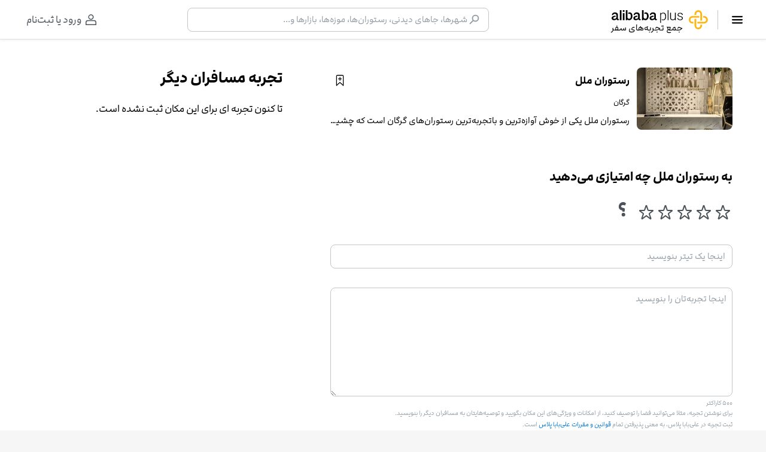

--- FILE ---
content_type: text/html; charset=utf-8
request_url: https://www.alibaba.ir/plus/p-780d4ff3/melal-restaurant-gorgan/review
body_size: 17359
content:
<!DOCTYPE html><html lang="fa" data-head-attrs="lang" data-ssr><head><meta charset="UTF-8"><link rel="manifest" href="/manifest.webmanifest"><meta name="viewport" content="width=device-width,initial-scale=1,shrink-to-fit=no,viewport-fit=cover"><meta name="application-name" content="علی‌بابا"><meta name="mobile-web-app-capable" content="yes"><meta name="apple-mobile-web-app-capable" content="yes"><meta name="apple-mobile-web-app-title" content="علی‌بابا"><link rel="apple-touch-icon" href="https://cdn.alibaba.ir/h2/desktop/apple-touch-icon.png?v=2" type="image/png" sizes="180x180"><link rel="mask-icon" href="https://cdn.alibaba.ir/h2/desktop/safari-pinned-tab.svg" color="#FDB713"><meta name="msapplication-TileColor" content="#ffffff"><meta name="msapplication-config" content="tile.xml"><link rel="preconnect" href="https://cdn.alibaba.ir/" crossorigin="anonymous"><link rel="preconnect" href="https://www.googletagmanager.com" crossorigin="anonymous"><link rel="preconnect" href="https://d.clarity.ms" crossorigin="anonymous"><link rel="preconnect" href="https://script.crazyegg.com" crossorigin="anonymous"><link rel="dns-prefetch" href="//cdn.alibaba.ir"><link rel="dns-prefetch" href="//www.googletagmanager.com"><link rel="dns-prefetch" href="//d.clarity.ms"><link rel="dns-prefetch" href="//script.crazyegg.com"><meta name="google-site-verification" content="N-RRyZWnYmtZn8umuSePxcdpCFq1N9AM-1JkwFEyw-k"><title>نوشتن تجربه درباره رستوران ملل </title><script type="application/ld+json">{"@context":"http://schema.org","@type":"Organization","name":"Alibaba Travels Co.","alternateName":"سفرهای علی‌بابا","url":"https://www.alibaba.ir","logo":"https://www.alibaba.ir/icon.png","contactPoint":[{"@type":"ContactPoint","telephone":"+982143900000","contactType":"customer service","areaServed":"IR","availableLanguage":"Persian"},{"@type":"ContactPoint","telephone":"+982124580000","contactType":"sales","areaServed":"IR","availableLanguage":"Persian"}],"sameAs":["https://twitter.com/AlibabaIR","https://www.instagram.com/alibabaticket/","https://www.linkedin.com/company/alibaba-ir/"]}</script><meta property="og:site_name" content="علی‌بابا"><meta property="og:locale" content="fa_IR"><meta name="theme-color" content="#ffffff"><link rel="icon" sizes="32x32" href="/favicon-plus.ico"><link rel="canonical" href="https://www.alibaba.ir/plus/p-780d4ff3/melal-restaurant-gorgan/review"><meta property="og:type" content="website"><meta name="description" content="رستوران ملل یکی از خوش آوازه‌ترین و باتجربه‌ترین رستوران‌های گرگان است که چشیدن طعم غذاهایش را در سفر به این شهر نباید از دست داد. فضای مدرن و راحت این رستوران همراه با موسیقی زنده از مسافرانی که خسته‌ راه و گشت‌وگذار هستند به خوبی میزبانی می‌کند و فرصت تجدید قوا را برای مهمانانش فراهم می‌کند. گذشته از فضای چشم‌نواز این رستوران به اصلی‌ترین ویژگی، یعنی کیفیت غذاها و منوی متنوع رستوران ملل می‌رسیم. منوی رستوران ملل بیشتر از ۳۰ انتخاب از غذای هوس‌انگیز را به شما پیشنهاد می‌دهد. از انواع کباب سلطانی، کوبیده و نگینی گرفته تا غذاهای دریایی مثل: قزل‌ آلا کبابی یا سرخ‌شده، کوفته و انواع خورشت و پیش‌غذا را در منوی رستوران ملل می‌توانید پیدا کنید. یکی از برترین ویژگی‌های این رستوران که باعث تمایز آن با دیگر رستوران‌ها شده است، می‌توان به عدم استفاده از فرآورده‌های گوشتی منجمد و استفاده از کشتار روز برای تهیه وعده‌های غذایی این مجموعه اشاره کرد."><meta property="og:image" content="[object Object]"><meta property="og:image:alt" content="نمایی از رستوران ملل "><meta name="robots" content="noindex"><meta property="og:title" content="نوشتن تجربه درباره رستوران ملل "><meta property="og:description" content="رستوران ملل یکی از خوش آوازه‌ترین و باتجربه‌ترین رستوران‌های گرگان است که چشیدن طعم غذاهایش را در سفر به این شهر نباید از دست داد. فضای مدرن و راحت این رستوران همراه با موسیقی زنده از مسافرانی که خسته‌ راه و گشت‌وگذار هستند به خوبی میزبانی می‌کند و فرصت تجدید قوا را برای مهمانانش فراهم می‌کند. گذشته از فضای چشم‌نواز این رستوران به اصلی‌ترین ویژگی، یعنی کیفیت غذاها و منوی متنوع رستوران ملل می‌رسیم. منوی رستوران ملل بیشتر از ۳۰ انتخاب از غذای هوس‌انگیز را به شما پیشنهاد می‌دهد. از انواع کباب سلطانی، کوبیده و نگینی گرفته تا غذاهای دریایی مثل: قزل‌ آلا کبابی یا سرخ‌شده، کوفته و انواع خورشت و پیش‌غذا را در منوی رستوران ملل می‌توانید پیدا کنید. یکی از برترین ویژگی‌های این رستوران که باعث تمایز آن با دیگر رستوران‌ها شده است، می‌توان به عدم استفاده از فرآورده‌های گوشتی منجمد و استفاده از کشتار روز برای تهیه وعده‌های غذایی این مجموعه اشاره کرد."><meta property="og:url" content="https://www.alibaba.ir/plus/p-780d4ff3/melal-restaurant-gorgan/review"><meta name="head:count" content="14"><link rel="preload" href="https://cdn.alibaba.ir/h2/desktop/assets/fonts/alibaba/alibaba-bold.woff2-bbb24413.woff2" crossorigin as="font" type="font/woff2"><link rel="preload" href="https://cdn.alibaba.ir/h2/desktop/assets/fonts/alibaba/alibaba-regular.woff2-5d2979c4.woff2" crossorigin as="font" type="font/woff2"><link rel="preload" href="https://cdn.alibaba.ir/h2/desktop/assets/fonts/alibaba/alibaba-black.woff2-41970917.woff2" crossorigin as="font" type="font/woff2"><link rel="modulepreload" crossorigin href="https://cdn.alibaba.ir/h2/desktop/js/review-e02b8f1a.js"><link rel="preload" href="https://cdn.alibaba.ir/h2/desktop/assets/review-59f41972.css" as="style" crossorigin="anonymous"> <link rel="stylesheet" crossorigin href="https://cdn.alibaba.ir/h2/desktop/assets/review-59f41972.css"><link rel="modulepreload" crossorigin href="https://cdn.alibaba.ir/h2/desktop/js/appoicard-c937e411.js"><link rel="preload" href="https://cdn.alibaba.ir/h2/desktop/assets/appoicard-a1ca0e67.css" as="style" crossorigin="anonymous"> <link rel="stylesheet" crossorigin href="https://cdn.alibaba.ir/h2/desktop/assets/appoicard-a1ca0e67.css"><link rel="modulepreload" crossorigin href="https://cdn.alibaba.ir/h2/desktop/js/starrate-3c114c24.js"><link rel="preload" href="https://cdn.alibaba.ir/h2/desktop/assets/starrate-c7fcd308.css" as="style" crossorigin="anonymous"> <link rel="stylesheet" crossorigin href="https://cdn.alibaba.ir/h2/desktop/assets/starrate-c7fcd308.css"><script type="module" crossorigin src="https://cdn.alibaba.ir/h2/desktop/index-f9bd03df.js"></script><link rel="stylesheet" href="https://cdn.alibaba.ir/h2/desktop/assets/index-e010f7d6.css"><link rel="manifest" href="https://cdn.alibaba.ir/h2/desktop/manifest.webmanifest"></head><body class="pretty-scroll"><div id="app"><!--[--><div class="bg-white wrapper"><!----><div id="plus-layout" class="" data-v-b3f59f7e><!----><!--[--><header id="header" class="plus-header is-desktop" data-v-eed1c1fa><div class="a-container px-0 md:px-5 max-w-[91.25rem]" data-v-eed1c1fa><div class="plus-header__main flex w-full justify-between items-center" data-v-eed1c1fa><nav class="flex h-full py-1 items-center md:py-0 md:px-0 px-4" data-v-eed1c1fa><button type="button" class="btn is-lg is-raw is-icon is-rounded hover:bg-grays-100" data-v-eed1c1fa><!--[--><svg viewbox="0 0 24 24" width="1.5rem" height="1.5rem" fill="currentColor" data-v-eed1c1fa><path d="M19.875 16.125a1.125 1.125 0 0 1 0 2.25H4.125a1.125 1.125 0 0 1 0-2.25h15.75Zm0-5.25a1.125 1.125 0 0 1 0 2.25H4.125a1.125 1.125 0 0 1 0-2.25h15.75Zm0-5.25a1.125 1.125 0 0 1 0 2.25H4.125a1.125 1.125 0 0 1 0-2.25h15.75Z"></path></svg><!--]--></button><!----><div aria-hidden class="plus-header__divider" data-v-eed1c1fa></div><!--[--><a href="/plus" class="flex ml-6 items-center lg:ml-9" aria-label="صفحه اول" data-v-b3f59f7e><div class="flex flex-col relative p-4" data-v-b3f59f7e><img src="https://cdn.alibaba.ir/h2/desktop/assets/images/alibaba-plus-29830c54.svg" alt="لوگوی علی بابا پلاس" class="is-responsive is-animated" data-v-b3f59f7e><div class="header-title" data-v-b3f59f7e> جمع تجربه‌های سفر </div></div></a><!--]--></nav><div class="flex md:contents items-center justify-center" data-v-eed1c1fa><!--[--><!----><div class="flex items-center relative w-15" data-v-eed1c1fa data-v-0371f322><div class="bg-white rounded-2xl w-full" data-v-0371f322><form class="flex flex-col md:flex-row"><!--[--><!--[--><div ref_key="rootRef" class="a-input ml-2 text-3 has-prepend" style=""><div class="a-input__input"><!--[--><!--[--><div class="search-icon" data-v-0371f322><svg viewbox="0 0 24 24" width="1.5em" fill="currentColor" data-v-0371f322><path d="M14.25 3A6.758 6.758 0 0 1 21 9.75a6.758 6.758 0 0 1-6.75 6.75 6.713 6.713 0 0 1-3.933-1.267l-5.445 5.445a1.095 1.095 0 0 1-1.55 0 1.098 1.098 0 0 1 0-1.551l5.444-5.445A6.713 6.713 0 0 1 7.5 9.75 6.758 6.758 0 0 1 14.25 3Zm-.005 2.259A4.5 4.5 0 0 0 9.75 9.754a4.5 4.5 0 0 0 4.495 4.496 4.5 4.5 0 0 0 4.496-4.495 4.5 4.5 0 0 0-4.496-4.496Z" fill-rule="evenodd"></path></svg></div><!--]--><!--]--><input id="al1710870" ref_key="inputRef" value autocomplete="off" class="" inputmode="text"><!----><!--[--><!----><!--]--></div><fieldset><legend style="width:0px;"></legend></fieldset><label ref_key="labelRef" for="al1710870" class="a-input__label" disable-dropdown-close="false">شهرها، جاهای دیدنی، رستوران‌ها، موزه‌ها، بازارها و...</label><!----></div><!--]--><!--]--><!----></form><!--[--><!--]--></div></div><!--]--><!--[--><div class="flex h-full items-center md:mr-0" data-v-eed1c1fa><!----><div class="relative" style="position:relative;" data-v-eed1c1fa><button type="button" class="btn is-md is-raw mr-3 py-2 px-3 text-4 relative hover:bg-grays-100" aria-label="ناحیه کاربری null" data-v-eed1c1fa><!--[--><svg viewbox="0 0 24 24" width="24" height="24" fill="currentColor" class="ml-1 text-grays-500" data-v-eed1c1fa><path d="M17.25 12.75A3.75 3.75 0 0 1 21 16.5v3.75a.75.75 0 0 1-.75.75H3.75a.75.75 0 0 1-.75-.75V16.5a3.75 3.75 0 0 1 3.75-3.75h10.5Zm0 1.5H6.75A2.25 2.25 0 0 0 4.5 16.5v3h15v-3a2.25 2.25 0 0 0-2.118-2.246l-.132-.004ZM12 3a4.5 4.5 0 1 1 0 9 4.5 4.5 0 1 1 0-9Zm0 1.5a3 3 0 1 0-.001 5.999A3 3 0 0 0 12 4.5Z" fill-rule="evenodd"></path></svg><!----><span class="text-grays-500 ml-2" dir="rtl" data-v-eed1c1fa><!----></span><!----><!--]--></button><!----></div></div><!--]--></div></div></div><div id="headerPortal" data-v-eed1c1fa></div></header><div style="height:64px;" data-v-eed1c1fa></div><!----><!--]--><!--[--><main><div class="a-container add-review" poiid="p-780d4ff3" poiidentifier="melal-restaurant-gorgan" data-v-f3ef5f30><section class="add-review__main" data-v-f3ef5f30><h1 class="sr-only" data-v-f3ef5f30> افزودن تجربه برای رستوران ملل </h1><article class="bg-white rounded-lg overflow-hidden mb-8" data-v-f3ef5f30 data-v-6ac7cd93><a href="/plus/p-780d4ff3/melal-restaurant-gorgan" class="poi-card" data-v-6ac7cd93><!--[--><img alt data-src="https://cdn.alibaba.ir/ostorage-ugc/resize/288x160/randd-threepio/56dfebb964419630c2572f6e5c2ae44a83b7a3c031d87d472c006c1c83c4c390_original.jpg" data-expand="0" class="is-responsive is-animated lazyload is-cover is-rounded poi-card__image" data-v-6ac7cd93><div class="poi-card__properties" data-v-6ac7cd93><div class="flex justify-between items-center" data-v-6ac7cd93><span class="font-bold" data-v-6ac7cd93>رستوران ملل </span><button type="button" class="btn is-null is-raw is-rounded poi-card__wishlist" data-v-6ac7cd93><!--[--><svg viewbox="0 0 24 24" width="1.3rem" height="1.3rem" fill="currentColor" data-v-6ac7cd93><path d="M17.25 1.5a2.25 2.25 0 0 1 2.25 2.25v18a.75.75 0 0 1-1.248.56L12 16.755 5.748 22.31a.75.75 0 0 1-1.244-.478L4.5 21.75v-18A2.25 2.25 0 0 1 6.75 1.5h10.5Zm0 1.5H6.75a.75.75 0 0 0-.75.75v16.329l5.502-4.89a.75.75 0 0 1 .922-.057l.074.057L18 20.08V3.75a.75.75 0 0 0-.663-.745L17.25 3ZM12 5.25a.75.75 0 0 1 .745.663L12.75 6v2.25H15a.75.75 0 0 1 .088 1.495L15 9.75h-2.25V12a.75.75 0 0 1-1.495.088L11.25 12V9.75H9a.75.75 0 0 1-.087-1.495L9 8.25h2.25V6a.75.75 0 0 1 .75-.75Z"></path></svg><!--]--></button></div><span class="text-2" data-v-6ac7cd93>گرگان</span><p data-v-6ac7cd93>رستوران ملل یکی از خوش آوازه‌ترین و باتجربه‌ترین رستوران‌های گرگان است که چشیدن طعم غذاهایش را در سفر به این شهر نباید از دست داد. فضای مدرن و راحت این رستوران همراه با موسیقی زنده از مسافرانی که خسته‌ راه و گشت‌وگذار هستند به خوبی میزبانی می‌کند و فرصت تجدید قوا را برای مهمانانش فراهم می‌کند. گذشته از فضای چشم‌نواز این رستوران به اصلی‌ترین ویژگی، یعنی کیفیت غذاها و منوی متنوع رستوران ملل می‌رسیم. منوی رستوران ملل بیشتر از ۳۰ انتخاب از غذای هوس‌انگیز را به شما پیشنهاد می‌دهد. از انواع کباب سلطانی، کوبیده و نگینی گرفته تا غذاهای دریایی مثل: قزل‌ آلا کبابی یا سرخ‌شده، کوفته و انواع خورشت و پیش‌غذا را در منوی رستوران ملل می‌توانید پیدا کنید. یکی از برترین ویژگی‌های این رستوران که باعث تمایز آن با دیگر رستوران‌ها شده است، می‌توان به عدم استفاده از فرآورده‌های گوشتی منجمد و استفاده از کشتار روز برای تهیه وعده‌های غذایی این مجموعه اشاره کرد.</p></div><!--]--></a></article><form class="add-review__form" data-v-f3ef5f30><p id="rate-review" class="text-6 font-bold mt-0 mb-4" data-v-f3ef5f30>به رستوران ملل  چه امتیازی می‌دهید</p><div class="flex items-center text-grays-500 relative" data-v-f3ef5f30><div style="height:2rem;" aria-labelledby="rate-review" class="ml-4" data-v-f3ef5f30 data-v-7097e4ea><!----><!--[--><button type="button" class="btn is-md is-raw star active" aria-hidden="false" data-v-7097e4ea><!--[--><svg viewbox="0 0 24 24" width="2rem" height="2rem" fill="currentColor" data-v-7097e4ea><path d="M11.892 3.005c-.429.041-.8.325-.95.735l-1.73 5.182-5.087-.001a1.122 1.122 0 0 0-.675 2.021l4.077 3.078-1.834 5.504c-.153.465.011.974.407 1.261l.093.061c.383.224.868.203 1.232-.062l4.577-3.442 4.59 3.408c.4.292.936.292 1.331.005l.087-.07a1.12 1.12 0 0 0 .32-1.189l-1.856-5.477 4.078-3.079a1.12 1.12 0 0 0 .39-1.251 1.125 1.125 0 0 0-1.067-.768h-5.087l-1.724-5.163A1.131 1.131 0 0 0 12 3l-.108.005Zm-3.49 9.8-3.16-2.387 4.049.001a1.494 1.494 0 0 0 1.342-1.02L12 5.307l1.367 4.09.043.112a1.5 1.5 0 0 0 1.383.909h3.965l-3.174 2.397-.096.075a1.493 1.493 0 0 0-.46 1.531l1.493 4.41-4.072-3.025-.083-.054a.751.751 0 0 0-.816.057l-4.053 3.047 1.466-4.4a1.504 1.504 0 0 0-.56-1.652Z"></path></svg><!--]--></button><button type="button" class="btn is-md is-raw star active" aria-hidden="false" data-v-7097e4ea><!--[--><svg viewbox="0 0 24 24" width="2rem" height="2rem" fill="currentColor" data-v-7097e4ea><path d="M11.892 3.005c-.429.041-.8.325-.95.735l-1.73 5.182-5.087-.001a1.122 1.122 0 0 0-.675 2.021l4.077 3.078-1.834 5.504c-.153.465.011.974.407 1.261l.093.061c.383.224.868.203 1.232-.062l4.577-3.442 4.59 3.408c.4.292.936.292 1.331.005l.087-.07a1.12 1.12 0 0 0 .32-1.189l-1.856-5.477 4.078-3.079a1.12 1.12 0 0 0 .39-1.251 1.125 1.125 0 0 0-1.067-.768h-5.087l-1.724-5.163A1.131 1.131 0 0 0 12 3l-.108.005Zm-3.49 9.8-3.16-2.387 4.049.001a1.494 1.494 0 0 0 1.342-1.02L12 5.307l1.367 4.09.043.112a1.5 1.5 0 0 0 1.383.909h3.965l-3.174 2.397-.096.075a1.493 1.493 0 0 0-.46 1.531l1.493 4.41-4.072-3.025-.083-.054a.751.751 0 0 0-.816.057l-4.053 3.047 1.466-4.4a1.504 1.504 0 0 0-.56-1.652Z"></path></svg><!--]--></button><button type="button" class="btn is-md is-raw star active" aria-hidden="false" data-v-7097e4ea><!--[--><svg viewbox="0 0 24 24" width="2rem" height="2rem" fill="currentColor" data-v-7097e4ea><path d="M11.892 3.005c-.429.041-.8.325-.95.735l-1.73 5.182-5.087-.001a1.122 1.122 0 0 0-.675 2.021l4.077 3.078-1.834 5.504c-.153.465.011.974.407 1.261l.093.061c.383.224.868.203 1.232-.062l4.577-3.442 4.59 3.408c.4.292.936.292 1.331.005l.087-.07a1.12 1.12 0 0 0 .32-1.189l-1.856-5.477 4.078-3.079a1.12 1.12 0 0 0 .39-1.251 1.125 1.125 0 0 0-1.067-.768h-5.087l-1.724-5.163A1.131 1.131 0 0 0 12 3l-.108.005Zm-3.49 9.8-3.16-2.387 4.049.001a1.494 1.494 0 0 0 1.342-1.02L12 5.307l1.367 4.09.043.112a1.5 1.5 0 0 0 1.383.909h3.965l-3.174 2.397-.096.075a1.493 1.493 0 0 0-.46 1.531l1.493 4.41-4.072-3.025-.083-.054a.751.751 0 0 0-.816.057l-4.053 3.047 1.466-4.4a1.504 1.504 0 0 0-.56-1.652Z"></path></svg><!--]--></button><button type="button" class="btn is-md is-raw star active" aria-hidden="false" data-v-7097e4ea><!--[--><svg viewbox="0 0 24 24" width="2rem" height="2rem" fill="currentColor" data-v-7097e4ea><path d="M11.892 3.005c-.429.041-.8.325-.95.735l-1.73 5.182-5.087-.001a1.122 1.122 0 0 0-.675 2.021l4.077 3.078-1.834 5.504c-.153.465.011.974.407 1.261l.093.061c.383.224.868.203 1.232-.062l4.577-3.442 4.59 3.408c.4.292.936.292 1.331.005l.087-.07a1.12 1.12 0 0 0 .32-1.189l-1.856-5.477 4.078-3.079a1.12 1.12 0 0 0 .39-1.251 1.125 1.125 0 0 0-1.067-.768h-5.087l-1.724-5.163A1.131 1.131 0 0 0 12 3l-.108.005Zm-3.49 9.8-3.16-2.387 4.049.001a1.494 1.494 0 0 0 1.342-1.02L12 5.307l1.367 4.09.043.112a1.5 1.5 0 0 0 1.383.909h3.965l-3.174 2.397-.096.075a1.493 1.493 0 0 0-.46 1.531l1.493 4.41-4.072-3.025-.083-.054a.751.751 0 0 0-.816.057l-4.053 3.047 1.466-4.4a1.504 1.504 0 0 0-.56-1.652Z"></path></svg><!--]--></button><button type="button" class="btn is-md is-raw star active" aria-hidden="false" data-v-7097e4ea><!--[--><svg viewbox="0 0 24 24" width="2rem" height="2rem" fill="currentColor" data-v-7097e4ea><path d="M11.892 3.005c-.429.041-.8.325-.95.735l-1.73 5.182-5.087-.001a1.122 1.122 0 0 0-.675 2.021l4.077 3.078-1.834 5.504c-.153.465.011.974.407 1.261l.093.061c.383.224.868.203 1.232-.062l4.577-3.442 4.59 3.408c.4.292.936.292 1.331.005l.087-.07a1.12 1.12 0 0 0 .32-1.189l-1.856-5.477 4.078-3.079a1.12 1.12 0 0 0 .39-1.251 1.125 1.125 0 0 0-1.067-.768h-5.087l-1.724-5.163A1.131 1.131 0 0 0 12 3l-.108.005Zm-3.49 9.8-3.16-2.387 4.049.001a1.494 1.494 0 0 0 1.342-1.02L12 5.307l1.367 4.09.043.112a1.5 1.5 0 0 0 1.383.909h3.965l-3.174 2.397-.096.075a1.493 1.493 0 0 0-.46 1.531l1.493 4.41-4.072-3.025-.083-.054a.751.751 0 0 0-.816.057l-4.053 3.047 1.466-4.4a1.504 1.504 0 0 0-.56-1.652Z"></path></svg><!--]--></button><!--]--></div><span class="sr-only" data-v-f3ef5f30>امتیاز داده شده: </span><span class="text-9 font-bold" data-v-f3ef5f30>؟</span><p class="text-danger-400 text-1 mb-0 absolute -bottom-4" style="display:none;" data-v-f3ef5f30> امتیاز اجباری است. </p></div><!--[--><div ref_key="rootRef" class="a-input" style="" data-v-f3ef5f30><div class="a-input__input"><!--[--><!--]--><input id="al1727987" ref_key="inputRef" value maxlength="55" class="" inputmode="text"><!----><!--[--><!----><!--]--></div><fieldset><legend style="width:0px;"></legend></fieldset><label ref_key="labelRef" for="al1727987" class="a-input__label" disable-dropdown-close="false">اینجا یک تیتر بنویسید</label><!----></div><!--]--><!--[--><div class="a-textarea" data-v-f3ef5f30><span class="a-textarea__input"><textarea rows="8" class="pretty-scroll" maxlength="500"></textarea></span><span class="help-text"><!--[--><p data-v-f3ef5f30> برای نوشتن تجربه، مثلا می‌توانید فضا را توصیف کنید، از امکانات و ویژگی‌های این مکان بگویید و توصیه‌هایتان به مسافران دیگر را بنویسید. <br data-v-f3ef5f30> ثبت تجربه در علی‌بابا پلاس، به معنی پذیرفتن تمام <a href="/help-center/general-policy?page_no=2#FAQ-1500" class="text-secondary-400" data-v-f3ef5f30> قوانین و مقررات علی‌بابا پلاس </a> است. </p><!--]--></span><label class="a-textarea__label">اینجا تجربه‌تان را بنویسید</label><div class="a-textarea__counter"><span>500 کاراکتر</span></div></div><!--]--><div class="mt-8 pt-3" data-v-f3ef5f30><!--[--><!--[--><div ref_key="rootRef" class="a-input relative has-append" style=""><div class="a-input__input"><!--[--><!--]--><input id="al1739447" ref_key="inputRef" value autocomplete="alibaba-off" readonly class="" inputmode="text"><!----><!--[--><span class="flex items-center self-stretch"><svg viewbox="0 0 24 24" width="0.9em" height="0.9em" fill="currentColor" class="a-select__input-icon"><path d="M21.266 7.302a.75.75 0 0 1 1.037 1.08l-.069.066-9.75 8.25a.75.75 0 0 1-.89.058l-.078-.058-9.75-8.25a.75.75 0 0 1 .893-1.202l.075.056L12 15.142l9.266-7.84Z"></path></svg></span><!--]--></div><fieldset><legend style="width:0px;"></legend></fieldset><label ref_key="labelRef" for="al1739447" class="a-input__label" disable-dropdown-close="false">زبان تجربه شما چیست؟</label><!----></div><!--]--><!--]--></div><p class="text-6 font-bold mt-7 inline-flex mb-2" data-v-f3ef5f30> عکس‌های تجربه‌تان را هم اضافه کنید </p><div class="a-uploader mb-6" data-v-f3ef5f30><div class="a-uploader-input hover:bg-secondary-100 border-secondary-400 cursor-pointer"><div class="flex flex-col justify-center items-center a-uploader_border-base"><svg viewbox="0 0 24 24" width="24" height="24" fill="currentColor"><path d="M14.246 4.5c.793 0 1.535.424 1.937 1.106l.902 1.526a.753.753 0 0 0 .646.368h1.019C19.99 7.5 21 8.51 21 9.75v7.5c0 1.24-1.01 2.25-2.25 2.25H5.25C4.01 19.5 3 18.49 3 17.25v-7.5C3 8.51 4.01 7.5 5.25 7.5h1.019a.755.755 0 0 0 .647-.369l.9-1.526A2.258 2.258 0 0 1 9.755 4.5h4.492ZM12 9.75a3.38 3.38 0 0 0-3.375 3.375A3.38 3.38 0 0 0 12 16.5a3.38 3.38 0 0 0 3.375-3.375A3.38 3.38 0 0 0 12 9.75Zm0 1.5c1.034 0 1.875.84 1.875 1.875 0 1.034-.84 1.875-1.875 1.875a1.877 1.877 0 0 1-1.875-1.875c0-1.034.84-1.875 1.875-1.875Zm.75-4.5h-1.5a.75.75 0 1 0 0 1.5h1.5a.75.75 0 1 0 0-1.5Z"></path></svg><span class="mt-1 text-callout text-center">افزودن عکس</span></div><input id="inputFile" ref_key="inputFile" class="hidden" type="file" multiple accept=".png,.jpg,.jpeg,.pdf,.zip,.rar"></div><!--[--><!--]--><!--[--><!--]--></div><button type="submit" class="btn is-md is-solid-secondary is-block" data-v-f3ef5f30><!--[--> ثبت تجربه <!--]--></button></form></section><!----><aside class="add-review__aside" data-v-f3ef5f30><h2 class="mt-0" data-v-f3ef5f30> تجربه مسافران دیگر </h2><p data-v-f3ef5f30> تا کنون تجربه ای برای این مکان ثبت نشده است. </p></aside></div></main><!--]--><!----><!----><footer class="footer mt-auto" data-v-b3f59f7e data-v-6d1c8922><div class="a-container footer__content" data-v-6d1c8922><!----><div class="grid px-2 px-0 pt-6" style="grid-template-columns:1fr 1fr 1fr 3fr;gap:16px;" data-v-6d1c8922><!--[--><div data-v-6d1c8922><h4 class="text-3 font-bold mt-2" data-v-6d1c8922>علی‌بابا</h4><ul class="list-none m-0 p-0" data-v-6d1c8922><!--[--><li class="mb-2" data-v-6d1c8922><a href="/about-us" data-v-6d1c8922><span data-v-6d1c8922>درباره ما</span></a></li><li class="mb-2" data-v-6d1c8922><a href="/help-center/contact-us" class="footer-link" data-v-6d1c8922>تماس با ما</a></li><li class="mb-2" data-v-6d1c8922><a href="/why-alibaba" class="footer-link" data-v-6d1c8922>چرا علی‌بابا</a></li><li class="mb-2" data-v-6d1c8922><a href="/plus" class="footer-link" data-v-6d1c8922>علی بابا پلاس</a></li><li class="mb-2" data-v-6d1c8922><a href="/insurance" class="footer-link" data-v-6d1c8922>بیمه مسافرتی</a></li><li class="mb-2" data-v-6d1c8922><a class="footer-link" href="https://www.alibaba.ir/mag/?utm_source=alibaba&amp;utm_medium=Click_CTA&amp;utm_campaign=inbound&amp;utm_term=category-buttons&amp;utm_content=Alibaba-Maghttps://www.alibaba.ir/mag?utm_source=alibaba&amp;utm_medium=Click_CTA&amp;utm_campaign=inbound&amp;utm_term=category-buttons&amp;utm_content=Alibaba-Mag" target="_blank" rel="noopener noreferrer" data-v-6d1c8922>مجله علی‌بابا</a></li><!--]--></ul></div><div data-v-6d1c8922><h4 class="text-3 font-bold mt-2" data-v-6d1c8922>خدمات مشتریان</h4><ul class="list-none m-0 p-0" data-v-6d1c8922><!--[--><li class="mb-2" data-v-6d1c8922><a href="/help-center" class="footer-link" data-v-6d1c8922>مرکز پشتیبانی آنلاین</a></li><li class="mb-2" data-v-6d1c8922><a href="/help-center/categories/purchase-guide" class="footer-link" data-v-6d1c8922>راهنمای خرید</a></li><li class="mb-2" data-v-6d1c8922><a href="/help-center/categories/refund-guide" class="footer-link" data-v-6d1c8922>راهنمای استرداد</a></li><li class="mb-2" data-v-6d1c8922><a href="/help-center/general-policy" class="footer-link" data-v-6d1c8922>قوانین و مقررات</a></li><li class="mb-2" data-v-6d1c8922><a href="/help-center/categories/faq" class="footer-link" data-v-6d1c8922>پرسش و پاسخ</a></li><!--]--></ul></div><div data-v-6d1c8922><h4 class="text-3 font-bold mt-2" data-v-6d1c8922>اطلاعات تکمیلی</h4><ul class="list-none m-0 p-0" data-v-6d1c8922><!--[--><li class="mb-2" data-v-6d1c8922><a href="/business" class="footer-link" data-v-6d1c8922>فروش سازمانی</a></li><li class="mb-2" data-v-6d1c8922><a class="footer-link" href="https://seller.alibaba.ir" target="_blank" rel="nofollow noopener noreferrer" data-v-6d1c8922>پنل آژانسی علی‌بابا</a></li><li class="mb-2" data-v-6d1c8922><a href="/jobs" class="footer-link" data-v-6d1c8922>فرصت‌های شغلی</a></li><li class="mb-2" data-v-6d1c8922><a class="footer-link" href="https://ecrating.ir/Clientdomains" target="_blank" rel="nofollow noopener noreferrer" data-v-6d1c8922>سنجش رضایتمندی</a></li><!--]--></ul></div><!--]--><!----><div class="footer__business-logos text-left" data-v-6d1c8922><h4 class="sr-only" data-v-6d1c8922> اطلاعات تماس </h4><img alt="Alibaba Logo" data-src="https://cdn.alibaba.ir/h2/desktop/assets/images/shawl_logotype-d6b14ca0.svg" data-expand="0" class="is-responsive is-animated lazyload block mb-5 mr-auto" height="30" data-v-6d1c8922><address class="text-3 text-grays-600 mb-7 md:pb-5" data-v-6d1c8922><p class="mb-3" data-v-6d1c8922> تلفن پشتیبانی: <a dir="ltr" class="font-medium mr-3" href="tel:02143900000" data-v-6d1c8922>۰۲۱ - ۴۳۹۰۰۰۰۰ </a></p><!----><!----></address><ul class="list-none m-0 p-0" data-v-6d1c8922><!--[--><li class="inline-block" data-v-6d1c8922><a class="footer-card p-1" href="https://apinovin.iranianasnaf.ir/parvaneh/1ec0240d-bc2b-4625-86fd-6479f26ddb84/html" data-v-6d1c8922><img alt="کسب و کارهای مجازی" data-src="https://cdn.alibaba.ir/h2/desktop/assets/images/footer/ecunion-35c3c933.jpg" data-expand="0" class="is-responsive is-animated lazyload" height="69" width="69" data-v-6d1c8922></a></li><li class="inline-block" data-v-6d1c8922><a class="footer-card p-1" href="https://logo.samandehi.ir/Verify.aspx?id=33643&amp;p=xlaoxlaogvkaaodsxlao" data-v-6d1c8922><img alt="logo-samandehi" data-src="https://cdn.alibaba.ir/h2/desktop/assets/images/footer/samandehi-6e2b448a.png" data-expand="0" class="is-responsive is-animated lazyload" height="69" width="69" data-v-6d1c8922></a></li><li class="inline-block" data-v-6d1c8922><a class="footer-card p-1" href="https://trustseal.enamad.ir/?id=8607&amp;Code=MKrh33vhkzb6UNA2VDkk" data-v-6d1c8922><img alt="ای‌نماد" data-src="https://trustseal.enamad.ir/logo.aspx?id=8607&amp;Code=MKrh33vhkzb6UNA2VDkk" data-expand="0" class="is-responsive is-animated lazyload" height="69" width="69" data-v-6d1c8922></a></li><li class="inline-block" data-v-6d1c8922><a class="footer-card p-1" href="https://farasa.cao.ir/sysworkflow/fa/modern/3810212626028ab03488017019616799/6464336316028ab04e3c618028352200.php" data-v-6d1c8922><img alt="حقوق مسافر" data-src="https://cdn.alibaba.ir/h2/desktop/assets/images/footer/passenger-rights-48368f81.svg" data-expand="0" class="is-responsive is-animated lazyload" height="69" width="69" data-v-6d1c8922></a></li><li class="inline-block" data-v-6d1c8922><a class="footer-card p-1" href="http://www.aira.ir/" data-v-6d1c8922><img alt="دامنه نرخ بلیط شرکت‌های هواپیمایی" data-src="https://cdn.alibaba.ir/h2/desktop/assets/images/footer/aira-682b7c43.png" data-expand="0" class="is-responsive is-animated lazyload" height="69" width="69" data-v-6d1c8922></a></li><li class="inline-block" data-v-6d1c8922><a class="footer-card p-1" href="https://caa.gov.ir/" data-v-6d1c8922><img alt="سازمان هواپیمایی کشوری" data-src="https://cdn.alibaba.ir/h2/desktop/assets/images/footer/state-airline-f45c55b2.svg" data-expand="0" class="is-responsive is-animated lazyload" height="69" width="69" data-v-6d1c8922></a></li><!--]--></ul></div></div><div class="relative text-right absolute right-0 -top-[10px] max-w-[36rem]" data-v-6d1c8922><div class="truncate"><!--[--><!--[--><!----><a href="/charter-ticket" class="text-grays-400 text-2">بلیط چارتر</a><!--]--><!--[--><span class="dot md:mx-3"></span><a href="/tour/iran-kish_island" class="text-grays-400 text-2">تور کیش</a><!--]--><!--[--><span class="dot md:mx-3"></span><a href="/tour/turkey-istanbul" class="text-grays-400 text-2">تور استانبول</a><!--]--><!--[--><span class="dot md:mx-3"></span><a href="/train-ticket" class="text-grays-400 text-2">بلیط قطار</a><!--]--><!--[--><span class="dot md:mx-3"></span><a href="/iranout" class="text-grays-400 text-2">خرید بلیط هواپیما خارجی</a><!--]--><!--[--><span class="dot md:mx-3"></span><a href="/flight-info" class="text-grays-400 text-2">اطلاعات فرودگا‌هی</a><!--]--><!--[--><span class="dot md:mx-3"></span><a href="https://www.alibaba.ir/passenger-rights.pdf" class="text-grays-400 text-2" target="_blank" rel="noopener">شیوه‌نامه حقوق مسافر</a><!--]--><!--[--><span class="dot md:mx-3"></span><a href="/hotel" class="text-grays-400 text-2">رزرو هتل</a><!--]--><!--[--><span class="dot md:mx-3"></span><a href="/hotel/ir-mashhad" class="text-grays-400 text-2">هتل مشهد</a><!--]--><!--[--><span class="dot md:mx-3"></span><a href="/hotel/ir-kish" class="text-grays-400 text-2">هتل کیش</a><!--]--><!--[--><span class="dot md:mx-3"></span><a href="/hotel/ir-mashhad/mashhad-darvishi" class="text-grays-400 text-2">هتل درویشی مشهد</a><!--]--><!--[--><span class="dot md:mx-3"></span><a href="/hotel/ir-kish/kish-shaygan" class="text-grays-400 text-2">هتل شایگان کیش</a><!--]--><!--[--><span class="dot md:mx-3"></span><a href="/bus-ticket" class="text-grays-400 text-2">بلیط اتوبوس</a><!--]--><!--[--><span class="dot md:mx-3"></span><a href="/international/THRALL-ISTALL" class="text-grays-400 text-2">بلیط تهران استانبول</a><!--]--><!--[--><span class="dot md:mx-3"></span><a href="/international/ISTALL-THRALL" class="text-grays-400 text-2">بلیط استانبول به تهران</a><!--]--><!--]--></div><button type="button" class="btn is-md is-link absolute mt-2 md:text-2 top-full right-0"><!--[--><span class="ml-1">بیشتر</span><svg viewbox="0 0 24 24" width="16px" height="16px" fill="currentColor"><path d="M21.266 7.302a.75.75 0 0 1 1.037 1.08l-.069.066-9.75 8.25a.75.75 0 0 1-.89.058l-.078-.058-9.75-8.25a.75.75 0 0 1 .893-1.202l.075.056L12 15.142l9.266-7.84Z"></path></svg><!--]--></button></div><!----></div><div class="a-container pb-5" data-v-6d1c8922><hr class="a-divider my-5" aria-hidden="true"><div class="flex items-center justify-between"><small class="text-2 text-grays-400"> کلیه حقوق این سرویس (وب‌سایت و اپلیکیشن‌های موبایل) محفوظ و متعلق به شرکت سفرهای علی‌بابا می‌باشد. <span dir="ltr"> (نسخه 3.237.3) </span></small><div class="text-center"><!--[--><a href="https://t.me/AlibabaTravels" class="mx-4 text-grays-400 hover:text-blue-600 inline-block align-middle text-center w-5" rel="noopener noreferrer" target="_blank"><svg viewbox="0 0 25 25" width="35" height="35" fill="currentColor" class="block" title="Telegram logo"><path d="m10.282 13.788-.264 3.722c.379 0 .542-.162.74-.358l1.775-1.696 3.679 2.694c.674.376 1.15.178 1.332-.621l2.414-11.315c.215-.998-.36-1.388-1.018-1.143L4.747 10.504c-.969.377-.953.916-.165 1.16l3.63 1.13L16.64 7.52c.397-.263.758-.117.46.145l-6.818 6.123Z"></path></svg></a><a href="https://www.youtube.com/channel/UChN_55cq3XLPUUv7RRzlNgQ" class="mx-4 text-grays-400 hover:text-blue-600 inline-block align-middle text-center w-5" rel="noopener noreferrer" target="_blank"><svg viewbox="0 0 24 24" width="36" height="36" fill="currentColor" class="block" title="youtube logo"><path d="M19.128 6.858c.248.248.427.558.519.897.528 2.127.406 5.487.01 7.696a2.012 2.012 0 0 1-1.416 1.416c-1.241.338-6.239.338-6.239.338s-4.997 0-6.239-.338a2.012 2.012 0 0 1-1.416-1.416c-.531-2.118-.386-5.48-.01-7.686a2.011 2.011 0 0 1 1.416-1.416C6.995 6.01 11.992 6 11.992 6s4.997 0 6.239.339c.339.091.648.27.897.519Zm-4.581 4.745-4.146 2.4v-4.8l4.146 2.4Z" fill-rule="evenodd"></path></svg></a><a href="https://twitter.com/alibaba_travels" class="mx-4 text-grays-400 hover:text-blue-600 inline-block align-middle text-center w-5" rel="noopener noreferrer" target="_blank"><svg viewbox="0 0 24 24" width="32" height="32" fill="currentColor" class="block" title="Twitter logo"><path d="M4.13574 4.70508H8.73476L12.636 9.85653L17.3476 4.71618L19.4669 4.71582L13.5948 11.1225L19.7582 19.2611H15.1592L11.0765 13.87L6.13715 19.2589H4.01794L10.1177 12.604L4.13574 4.70508ZM15.9049 17.7611L7.15332 6.20508H7.98913L16.7407 17.7611H15.9049Z" fill-rule="evenodd"></path></svg></a><a href="https://www.aparat.com/alibaba_travels" class="mx-4 text-grays-400 hover:text-blue-600 inline-block align-middle text-center w-5" rel="noopener noreferrer" target="_blank"><svg viewbox="0 0 32 32" width="24" height="24" fill="currentColor" class="block" title="Aparat logo"><path d="M28.057 25.12l-.853 3.202a4.955 4.955 0 01-6.06 3.515l-3.02-.814a15.185 15.185 0 009.933-5.904v.001zM16.007 2.127c7.66.004 13.871 6.214 13.871 13.873a13.873 13.873 0 01-16.586 13.604A13.881 13.881 0 012.39 18.703a13.867 13.867 0 015.905-14.24 13.877 13.877 0 017.71-2.335l.002-.001zM.892 18.415a15.172 15.172 0 005.606 9.527l-2.81-.749A4.952 4.952 0 01.17 21.135l.722-2.72zm19.825-.112a3.96 3.96 0 10-1.497 7.779 3.96 3.96 0 001.497-7.779zm-9.943-1.915a3.96 3.96 0 10-1.506 7.775 3.96 3.96 0 001.506-7.775zm5.48-2.02a1.76 1.76 0 10-.656 3.46 1.76 1.76 0 00.657-3.46zm6.482-6.544a3.961 3.961 0 00-1.5 7.778 3.94 3.94 0 002.974-.607 3.96 3.96 0 001.658-4.08 3.96 3.96 0 00-3.132-3.091zm2.43-3.86l3.152.837a4.953 4.953 0 013.522 6.044l-.866 3.277a15.168 15.168 0 00-5.808-10.159v.001zm-12.38 1.945a3.962 3.962 0 10-1.496 7.782 3.962 3.962 0 001.496-7.782zM7.107.673A4.957 4.957 0 0110.868.17l2.946.768a15.176 15.176 0 00-9.746 5.524l.735-2.776A4.953 4.953 0 017.107.673z" fill-rule="evenodd"></path></svg></a><a href="https://instagram.com/alibaba_travels" class="mx-4 text-grays-400 hover:text-blue-600 inline-block align-middle text-center w-5" rel="noopener noreferrer" target="_blank"><svg viewbox="0 0 32 32" width="24" height="24" fill="currentColor" class="block" title="Instagram logo"><path d="M17.638.001c2.88.005 3.49.028 4.951.095 1.703.078 2.866.348 3.883.743a7.841 7.841 0 012.833 1.845 7.842 7.842 0 011.845 2.833c.395 1.018.666 2.18.743 3.883.072 1.56.093 2.149.096 5.558v2.073c-.003 3.41-.024 3.999-.096 5.558-.077 1.703-.348 2.866-.743 3.883a7.844 7.844 0 01-1.845 2.833 7.842 7.842 0 01-2.833 1.845c-1.017.395-2.18.666-3.883.743-1.56.072-2.148.093-5.558.096h-2.073c-3.41-.003-3.998-.024-5.558-.096-1.702-.077-2.865-.348-3.883-.743a7.841 7.841 0 01-2.833-1.845A7.84 7.84 0 01.84 26.472c-.395-1.017-.665-2.18-.743-3.883-.067-1.462-.09-2.071-.095-4.95V14.35c.005-2.88.028-3.489.095-4.951.078-1.702.348-2.865.743-3.883a7.84 7.84 0 011.845-2.833A7.84 7.84 0 015.517.84C6.535.444 7.697.174 9.4.096c1.462-.067 2.071-.09 4.951-.095h3.287zm-.947 2.88h-1.392l-.323.001h-.596c-2.825.006-3.403.027-4.85.093-1.559.071-2.405.332-2.969.55a4.95 4.95 0 00-1.84 1.197 4.955 4.955 0 00-1.195 1.84c-.22.563-.48 1.41-.551 2.97-.066 1.445-.087 2.023-.092 4.848v.596l-.001.323v2.31c.006 2.825.027 3.403.093 4.849.07 1.56.332 2.406.55 2.97.29.747.638 1.28 1.197 1.84.56.559 1.093.906 1.84 1.196.563.219 1.41.48 2.97.55.385.018.709.032 1.03.044l.241.009c.769.024 1.605.035 3.302.039l.565.001h2.649l.565-.001c1.876-.004 2.7-.017 3.544-.048l.242-.01c.245-.009.499-.02.788-.034 1.56-.07 2.406-.331 2.97-.55a4.956 4.956 0 001.84-1.197 4.96 4.96 0 001.196-1.839c.219-.564.48-1.41.55-2.97.014-.29.025-.544.035-.788l.01-.243c.03-.843.043-1.668.047-3.543l.001-.565v-2.648l-.001-.566c.003-1.1-.01-2.202-.04-3.302l-.008-.241a108.34 108.34 0 00-.044-1.03c-.07-1.56-.331-2.407-.55-2.97a4.957 4.957 0 00-1.197-1.84 4.956 4.956 0 00-1.839-1.196c-.564-.22-1.41-.48-2.97-.551-1.446-.066-2.024-.087-4.849-.092h-.596l-.322-.001v-.001zm-.696 4.9a8.214 8.214 0 11.181 16.426 8.214 8.214 0 01-.181-16.426zm0 2.882a5.331 5.331 0 10-.146 10.662 5.331 5.331 0 00.146-10.662zm8.538-5.126a1.92 1.92 0 11.088 3.84 1.92 1.92 0 01-.088-3.84z" fill-rule="evenodd"></path></svg></a><a href="https://www.linkedin.com/company/alibaba-travels" class="mx-4 text-grays-400 hover:text-blue-600 inline-block align-middle text-center w-5" rel="noopener noreferrer" target="_blank"><svg viewbox="0 0 32 32" width="24" height="24" fill="currentColor" class="block" title="Linkedin logo"><path d="M25.333 0A6.667 6.667 0 0132 6.667v18.666A6.667 6.667 0 0125.333 32H6.667A6.667 6.667 0 010 25.333V6.667A6.667 6.667 0 016.667 0h18.666zm-8.637 11.13h-4.174v15.305h4.174v-7.797c0-4.331 5.565-4.686 5.565 0v7.797h4.174V17.03c0-7.309-7.797-7.043-9.74-3.445V11.13h.001zm-6.957 0H5.565v15.305H9.74V11.13h-.001zM7.652 4.458a2.445 2.445 0 00-2.435 2.454 2.445 2.445 0 002.435 2.454 2.444 2.444 0 002.435-2.454 2.444 2.444 0 00-2.435-2.454z" fill-rule="evenodd"></path></svg></a><!--]--></div></div></div></footer></div></div><div id="modal_container" class=""><span></span></div><div class="a-toast-container is-empty toast"><!--[--><!--]--></div><!----><!----><!--]--></div><noscript><iframe src="https://www.googletagmanager.com/ns.html?id=GTM-KPG5ZGB" height="0" width="0" style="display: none; visibility: hidden;"></iframe></noscript><script>window.__SSR_CONTEXT__ = {"plus-poi-details-780d4ff3":{"id":"62ee1e8e4b5821950e05dd21","short_id":"780d4ff3","country":{"id":"612b815e2d28e7b40b49aebc","short_id":"feb3dc58","slug":"iran","name":"ایران","area":null},"province":{"id":"612b815e2d28e7b40b49aed3","short_id":"684ad269","country_id":"612b815e2d28e7b40b49aebc","slug":"Golestan","name":"گلستان","area":null},"city":{"id":"624974640ca07eb5dc4da894","short_id":"bfe29003","province_id":"612b815e2d28e7b40b49aed3","slug":"gorgan-city","name":"گرگان","persuading_title":"گرگان، شهر جنگل‌ها و آبشارها، اقوام و رنگ‌ها","content":"اینجا گرگان است، رنگین کمان اقوام؛ فارس و ترکمن و قزاق و بلوچ و کرد و کتولی، دشتی سرسبز پر از گل‌های رنگین از همنشینی فرهنگ و هنر و آداب و رسوم این اقوام. زیباترین بخش سفر به شهر گرگان آشنایی با همین اقوام گوناگون است، شنیدن اشعار گرگانی؛ اهل گرگانیم و آب شهر ما اُو می‌شود، خواب ما خُو، گاو ما گُو، تاب ما تُو می‌شود. گرگان، شهر دیدن آیین ذکر خنجر مردان ترکمن و شنیدن نوای لاله‌خوانی دخترکان ترکمن است، شهر رقص‌های زیبای کتولی و شنیدن نوای سُرنا، شهر دیدن زیبایی پیراهن‌های بلند و روسری‌های سفید زنان قزاق. گرگان، شهر چشیدن طعم غذاهایی از فرهنگ‌های مختلف و غرق شدن در زیبایی‌های صنایع‌دستی است که از گوشه‌گوشه ایران نماد و نشانی در دل خود دارند. زیبایی‌های گرگان را در هر سوی شهر می‌توان دید؛ در خیابان امام و کوچه پس کوچه‌هایش، به بافت قدیم شهر که همان وسیع‌ترین بافت تاریخی در شمال کشور است می‌رسیم. جایی که در آن خانه‌ها و تکایا و مساجد و بازارش هنوز رنگ گذشته را دارند، از سلجوقیان و تیموریان تا قاجار و پهلوی. کمی آن سوتر باغ ‌مزار لطفی، نوای تارش هنوز هم آن دور و بر شنیده می‌شود. بازار نعلبندان، که همهمه کاروان‌های جاده ابریشم را هنوز به خاطر دارد. حالا اما هزار رنگ است به میوه‌ها و سبزیجات محلی، برنج‌هایی با بوی خنک شالیزار و ماهی‌هایی که هنوز بوی شوری دریای خزر را می‌دهند. تنها چند قدم آن‌ طرف‌تر سرای باقری‌ها، خانه امیرلطیفی، مدرسه عمادیه و خانه تقوی‌ها با ده حیاط که هر یک چه قصه‌ها در طول تاریخ به چشم دیده‌اند. آن‌سوی شهر تا چشم کار می‌کند جنگل است و هوای تازه و خنک؛ پارک جنگلی ناهارخوران و النگدره در دل جنگل‌های ۵۰ میلیون ساله هیرکانی که سال‌هاست نفس پاک‌شان هوای شهر را تازه می‌کند. اینجا گرگان است؛ خیابان‌هایش جان می‌دهد برای جیجو زدن و تُماشا.","area":null,"gallery":[{"is_cover":false,"large_url":"https://cdn.alibaba.ir/ostorage-ugc/randd-threepio/cdcc739be9985020690651278cfc6662fe047fb18a998b075a71777504a7eb77_original.jpg"},{"is_cover":false,"large_url":"https://cdn.alibaba.ir/ostorage-ugc/randd-threepio/a582672810b44053684d6dd86fad2cc4050ecc273baf94efa2c5a848d8a60cdf_original.jpg"},{"is_cover":false,"large_url":"https://cdn.alibaba.ir/ostorage-ugc/randd-threepio/89d12196bdd9cf197846d91cb88a5a574160c82ace2bab6ecd30bab531695c59_original.jpg"},{"is_cover":false,"large_url":"https://cdn.alibaba.ir/ostorage-ugc/randd-threepio/038ab28fee5cd6ce7d1f3ce5943846905625361d5801a2f25a9ac913fea90add_original.jpg"},{"is_cover":false,"large_url":"https://cdn.alibaba.ir/ostorage-ugc/randd-threepio/2bbf7b972ec7c80984ecf6a4083785efc77cb255e2e8bea7aa1ef1537db7daba_original.jpg"},{"is_cover":false,"large_url":"https://cdn.alibaba.ir/ostorage-ugc/randd-threepio/baa79b9118af1e855fcf81d53ed5ee3e269782332a3f68320435f6547a9fa49b_original.jpg"},{"is_cover":true,"large_url":"https://cdn.alibaba.ir/ostorage-ugc/randd-threepio/4eb94cd9faafbdcb1e669605a42f5e535164a28a8b487466aacd376435dfac26_original.jpg"},{"is_cover":true,"large_url":"https://cdn.alibaba.ir/ostorage-ugc/randd-threepio/2622f26aa4e83dbf05ae097fe03d58add3ec98c0a3fe2731107ee46e2ee09e54_original.jpg"},{"is_cover":false,"large_url":"https://cdn.alibaba.ir/ostorage-ugc/randd-threepio/7d5573ea83a9b8e5931e144906c983fcba1447793031718a5e270ae43349c55d_original.jpg"},{"is_cover":true,"large_url":"https://cdn.alibaba.ir/ostorage-ugc/randd-threepio/82e31e306e919be3e965fef6d1d00a96fc78350de931977aef3dee7de3da04d8_original.jpg"}]},"slug":"melal-restaurant-gorgan","name":"رستوران ملل ","persuading_title":"رستوران ملل گرگان","content":"رستوران ملل یکی از خوش آوازه‌ترین و باتجربه‌ترین رستوران‌های گرگان است که چشیدن طعم غذاهایش را در سفر به این شهر نباید از دست داد. فضای مدرن و راحت این رستوران همراه با موسیقی زنده از مسافرانی که خسته‌ راه و گشت‌وگذار هستند به خوبی میزبانی می‌کند و فرصت تجدید قوا را برای مهمانانش فراهم می‌کند. گذشته از فضای چشم‌نواز این رستوران به اصلی‌ترین ویژگی، یعنی کیفیت غذاها و منوی متنوع رستوران ملل می‌رسیم. منوی رستوران ملل بیشتر از ۳۰ انتخاب از غذای هوس‌انگیز را به شما پیشنهاد می‌دهد. از انواع کباب سلطانی، کوبیده و نگینی گرفته تا غذاهای دریایی مثل: قزل‌ آلا کبابی یا سرخ‌شده، کوفته و انواع خورشت و پیش‌غذا را در منوی رستوران ملل می‌توانید پیدا کنید. یکی از برترین ویژگی‌های این رستوران که باعث تمایز آن با دیگر رستوران‌ها شده است، می‌توان به عدم استفاده از فرآورده‌های گوشتی منجمد و استفاده از کشتار روز برای تهیه وعده‌های غذایی این مجموعه اشاره کرد.","location":{"type":"Point","coordinates":[36.8350489,54.4286131]},"gallery":[{"is_cover":false,"large_url":"https://cdn.alibaba.ir/ostorage-ugc/randd-threepio/fbb0ed9e846435a51b4db1cd8e6b547333d810bfd41976d7e4631dc8d7aa8744_original.jpg"},{"is_cover":false,"large_url":"https://cdn.alibaba.ir/ostorage-ugc/randd-threepio/f71029b777c34604ca86c22e8551236745c0cf0e5ce508c871d7f23f2a850159_original.jpg"},{"is_cover":false,"large_url":"https://cdn.alibaba.ir/ostorage-ugc/randd-threepio/0c87bf8ebfef39747c4e1fc1ccd4ac423515997542de793194c284dcea45c049_original.jpg"},{"is_cover":false,"large_url":"https://cdn.alibaba.ir/ostorage-ugc/randd-threepio/4d413c4959903656f119f1814f55d8d75c932f6160c0ed1cbfa34ed20264540f_original.jpg"},{"is_cover":false,"large_url":"https://cdn.alibaba.ir/ostorage-ugc/randd-threepio/7e8e5da6eaa423b1ef969c988a01e0b828681c110d4e17e5a9d7a70c41cc07bc_original.jpg"},{"is_cover":true,"large_url":"https://cdn.alibaba.ir/ostorage-ugc/randd-threepio/56dfebb964419630c2572f6e5c2ae44a83b7a3c031d87d472c006c1c83c4c390_original.jpg"},{"is_cover":false,"large_url":"https://cdn.alibaba.ir/ostorage-ugc/randd-threepio/fb63e607c537297e7401b6e4dad04cf3541c2aba5a82eefcb678ed5af07d0a41_original.jpg"},{"is_cover":false,"large_url":"https://cdn.alibaba.ir/ostorage-ugc/randd-threepio/b4526969ccbdd688593f2db6508969a7dd72f7a15759559705065893c12c13d2_original.jpg"},{"is_cover":false,"large_url":"https://cdn.alibaba.ir/ostorage-ugc/randd-threepio/b66e0841d7b043c26f630c7d1e47a24243f830def9541deeae8956d70b71269c_original.jpg"},{"is_cover":false,"large_url":"https://cdn.alibaba.ir/ostorage-ugc/randd-threepio/fa6b621081b46a672ef1f176a4708bc6f3a434f31825b826e44481daa6fc3326_original.jpg"}],"category":{"id":"612b815e2d28e7b40b49ae85","short_id":"12d3fb6f","parent":{"id":"612b815e2d28e7b40b49ae84","short_id":"1c4e6b81","parent_id":"","slug":"food","name":"خورد و خوراک","icon":{"svg":"<svg width=\"32\" height=\"32\" xmlns=\"http://www.w3.org/2000/svg\">\n  <path fill-rule=\"evenodd\" clip-rule=\"evenodd\" d=\"M16 8a1 1 0 011 1v.102A5.01 5.01 0 0120.898 13H24a1 1 0 110 2h-7v8a1 1 0 11-2 0v-8H8a1 1 0 110-2h3.102A5.01 5.01 0 0115 9.102V9a1 1 0 011-1zm13.008 1l.116.008a1 1 0 01.868 1.116L29 18.061V23a1 1 0 11-2 0v-1h-4.524l-.547 1.371a1 1 0 01-1.858-.742l2-5a1 1 0 01.93-.629h4.116l.891-7.124a1.004 1.004 0 011.116-.868l-.116-.007zm-26.132.008a.998.998 0 011.116.868L4.882 17H9a1 1 0 01.929.629l2 5a1 1 0 01-1.857.742L9.524 22H5v1a1 1 0 11-2 0v-4.938l-.992-7.938a1 1 0 01.868-1.116z\"/>\n</svg>\n","png_url":"https://cdn.alibaba.ir/ostorage-ugc/randd-threepio/7edf6fd46dc4d08fe2af0a408a339ee1a951ccbca1124ce9c076127ef59ca884_original.png"},"default_phrase":"خورد و خوراک"},"slug":"restaurant","name":"رستوران","icon":{"svg":"<svg width=\"64\" height=\"64\" xmlns=\"http://www.w3.org/2000/svg\">\n    <path d=\"M16 41a9 9 0 0 1 9 9 9 9 0 0 1-9 9 9 9 0 0 1-9-9 9 9 0 0 1 9-9zm24-28a3 3 0 0 1 .289 5.986L40 19H22a5 5 0 0 0-.329 9.99L22 29h11c6.627 0 12 5.373 12 12 0 6.476-5.132 11.755-11.55 11.992L33 53h-1a3 3 0 0 1-.289-5.986L32 47h1a6 6 0 0 0 .352-11.99L33 35H22c-6.075 0-11-4.925-11-11 0-5.927 4.688-10.76 10.558-10.991L22 13h18zM16 47a3 3 0 1 0 0 6 3 3 0 0 0 0-6zM47.893 5.673l.228.206 8 8a3 3 0 0 1 .206 4.014l-.206.228-8 8a3 3 0 0 1-4.448-4.014l.206-.228L49.758 16l-5.88-5.879a3 3 0 0 1-.205-4.014l.206-.228a3 3 0 0 1 4.014-.206z\" fill=\"#4B5259\" fill-rule=\"evenodd\"/>\n</svg>\n","png_url":"unknown"},"default_phrase":"رستوران"},"tags":[],"bracket_ids":[],"attributes":[{"attribute":{"id":"61867154f2cfe6c102c555d5","short_id":"49f4a883","slug":"mealplan","name":"وعده‌ی غذایی","icon":{"svg":"<svg width=\"32\" height=\"32\" fill=\"none\" xmlns=\"http://www.w3.org/2000/svg\">\n  <path d=\"M17 5a1 1 0 10-2 0v3a1 1 0 102 0V5zm-6 1a1 1 0 10-2 0v2a1 1 0 002 0V6z\" fill=\"#4B5259\"/>\n  <path fill-rule=\"evenodd\" clip-rule=\"evenodd\" d=\"M5 10a1 1 0 100 2h1.2a10.01 10.01 0 004.493 6.477l-3.607 8.117a1 1 0 101.828.812L10.872 23h10.604l.867 1.88a2 2 0 101.8-.875l-2.617-5.67A10.008 10.008 0 0025.8 12H27a1 1 0 100-2H5zm14.755 9.271L20.553 21H11.76l.726-1.634A9.979 9.979 0 0016 20a9.971 9.971 0 003.755-.729zM16 18a8.003 8.003 0 01-7.748-6h15.496c-.888 3.45-4.02 6-7.748 6z\" fill=\"#4B5259\"/>\n  <path d=\"M22 5a1 1 0 011 1v2a1 1 0 11-2 0V6a1 1 0 011-1z\" fill=\"#4B5259\"/>\n</svg>\n","png_url":"https://cdn.alibaba.ir/ostorage-ugc/randd-threepio/df5db2b9d29404e69dc963f0b373b5d358a06348b64a52a4e7b6ee68face7cf7_original.png"}},"description":"ناهار و شام"},{"attribute":{"id":"6194e23811210975a0fb2e2e","short_id":"5930c94f","slug":"toilet-ir","name":"سرویس بهداشتی","icon":{"svg":"<svg width=\"32\" height=\"32\" fill=\"none\" xmlns=\"http://www.w3.org/2000/svg\">\n  <path fill-rule=\"evenodd\" clip-rule=\"evenodd\" d=\"M6 4a2 2 0 012-2h16a2 2 0 012 2v24a2 2 0 01-2 2H8a2 2 0 01-2-2V4zm6.8 6.273A3 3 0 0115.787 7h.426a3 3 0 012.988 3.273l-1.08 11.79a2.13 2.13 0 01-4.243 0L12.8 10.274zM8 13a1 1 0 011-1h1.5a1 1 0 110 2H9a1 1 0 01-1-1zm12.5 0a1 1 0 011-1H23a1 1 0 110 2h-1.5a1 1 0 01-1-1zm1 3a1 1 0 100 2H23a1 1 0 100-2h-1.5zM8 17a1 1 0 011-1h1.5a1 1 0 110 2H9a1 1 0 01-1-1zm13.5 3a1 1 0 100 2H23a1 1 0 100-2h-1.5zM8 21a1 1 0 011-1h1.5a1 1 0 110 2H9a1 1 0 01-1-1z\" fill=\"#4B5259\"/>\n</svg>\n","png_url":"https://cdn.alibaba.ir/ostorage-ugc/randd-threepio/3594920eb2ebfb98f685f37ce039485b35bae858321f557d2bfd4b7fa42fb7eb_original.png"}},"description":"دارد"},{"attribute":{"id":"618a766633cb773a4f708fd1","short_id":"b3e2bf7b","slug":"garden","name":"فضای باز","icon":{"svg":"<svg width=\"32\" height=\"32\" fill=\"none\" xmlns=\"http://www.w3.org/2000/svg\">\n  <path fill-rule=\"evenodd\" clip-rule=\"evenodd\" d=\"M11 14.414v5.524A8.001 8.001 0 0112 4a8 8 0 011 15.938v-3.524l2.707-2.707a1 1 0 00-1.414-1.414L13 13.586V10a1 1 0 10-2 0v1.586l-1.293-1.293a1 1 0 10-1.414 1.414L11 14.414zM12 20c.338 0 .671-.021.998-.062A.97.97 0 0113 20v7a1 1 0 11-2 0v-7c0-.02 0-.041.002-.062.327.041.66.062.998.062zm4 5a1 1 0 011-1h1v-1h-1a1 1 0 110-2h1a1 1 0 112 0h4a1 1 0 112 0h1a1 1 0 110 2h-1v1h1a1 1 0 110 2h-1v1a1 1 0 11-2 0v-1h-4v1a1 1 0 11-2 0v-1h-1a1 1 0 01-1-1zm8-1v-1h-4v1h4z\" fill=\"#4B5259\"/>\n</svg>\n","png_url":"https://cdn.alibaba.ir/ostorage-ugc/randd-threepio/66444b8a8d4e022c179b4ef90469d2efe39b1980e323b8cd9bf9790f66664f01_original.png"}},"description":"ندارد"},{"attribute":{"id":"6186629c40a7d82ac6d4daf4","short_id":"b954e154","slug":"parking","name":"پارکینگ","icon":{"svg":"<svg width=\"32\" height=\"32\" fill=\"none\" xmlns=\"http://www.w3.org/2000/svg\">\n  <path fill-rule=\"evenodd\" clip-rule=\"evenodd\" d=\"M7 4a3 3 0 00-3 3v18a3 3 0 003 3h18a3 3 0 003-3V7a3 3 0 00-3-3H7zm6 4a1 1 0 00-1 1v14a1 1 0 102 0v-7h5a3 3 0 003-3v-2a3 3 0 00-3-3h-6zm6 6h-5v-4h5a1 1 0 011 1v2a1 1 0 01-1 1z\" fill=\"#4B5259\"/>\n</svg>\n","png_url":"https://cdn.alibaba.ir/ostorage-ugc/randd-threepio/44171ff64816c45baf3a36ffe8448ee595f15ad591f9e8d18e08214d948236cd_original.png"}},"description":"پارکینگ اختصاصی دارد "},{"attribute":{"id":"6194e2fe3c15fdabf3d6268a","short_id":"e1e7d355","slug":"takeaway","name":"بیرون‌بر","icon":{"svg":"<svg width=\"32\" height=\"32\" xmlns=\"http://www.w3.org/2000/svg\">\n  <path d=\"M24 20h-1v-3c0-1.103-.897-2-2-2h-3c-1.103 0-2 .897-2 2v3H8v-6.025a3.718 3.718 0 002.5-1.173A3.726 3.726 0 0013.25 14 3.726 3.726 0 0016 12.802 3.726 3.726 0 0018.75 14a3.726 3.726 0 002.75-1.198 3.718 3.718 0 002.5 1.173V20zm-6 0h3v-3h-3v3zm.5 5h-5a1 1 0 110-2h5a1 1 0 110 2zm6.3-20.6A1 1 0 0024 4H8a1 1 0 00-.8.4C6.238 5.683 4 8.82 4 10.25c0 1.433.817 2.665 2 3.296V25c0 1.654 1.346 3 3 3h14c1.654 0 3-1.346 3-3V13.546c1.184-.631 2-1.863 2-3.296 0-1.43-2.238-4.567-3.2-5.85z\"/>\n</svg>\n","png_url":"https://cdn.alibaba.ir/ostorage-ugc/randd-threepio/e0e56af578ca3bc111b59d39612c7a530f2c4da0b6e4a375f0349a60c92011b7_original.png"}},"description":"دارد"},{"attribute":{"id":"61866a9b407e8e05a55a71c4","short_id":"5e2587ae","slug":"wheelchair","name":"دسترسی ویلچر","icon":{"svg":"<svg width=\"32\" height=\"32\" xmlns=\"http://www.w3.org/2000/svg\">\n  <path d=\"M7 4c1.654 0 3 1.346 3 3h12c1.654 0 3 1.346 3 3a1 1 0 11-2 0 1 1 0 00-1-1h-1v7.31a4.964 4.964 0 012.935 2.834l.75 1.875c1.842.098 3.315 1.615 3.315 3.48 0 1.93-1.57 3.5-3.5 3.5S21 26.43 21 24.5c0-1.277.697-2.387 1.724-2.997l-.647-1.616A2.985 2.985 0 0019.292 18h-.729c.278.783.437 1.623.437 2.5 0 4.136-3.364 7.5-7.5 7.5S4 24.636 4 20.5a7.505 7.505 0 014-6.628V7a1 1 0 00-1-1H5a1 1 0 110-2h2zm4.5 13C9.57 17 8 18.57 8 20.5S9.57 24 11.5 24s3.5-1.57 3.5-3.5-1.57-3.5-3.5-3.5zm0 2c.827 0 1.5.673 1.5 1.5s-.673 1.5-1.5 1.5-1.5-.673-1.5-1.5.673-1.5 1.5-1.5zM19 9h-9v4.15A7.487 7.487 0 0117.486 16H19V9z\"/>\n</svg>\n","png_url":"https://cdn.alibaba.ir/ostorage-ugc/randd-threepio/7aced3887dd65c4dbe010b70d097624ed1d4375f6f5c8dab53607dce459dbad6_original.png"}},"description":"ندارد"},{"attribute":{"id":"618a772638f6840fcb528279","short_id":"357c4e23","slug":"free-wifi","name":"اینترنت بی‌سیم رایگان","icon":{"svg":"<svg width=\"32\" height=\"32\" xmlns=\"http://www.w3.org/2000/svg\">\n  <path fill-rule=\"evenodd\" clip-rule=\"evenodd\" d=\"M16 20.5a3.506 3.506 0 013.505 3.5 3.506 3.506 0 01-7.01 0c0-1.93 1.572-3.5 3.505-3.5zm5.372-3.157a1.5 1.5 0 01-1.558 2.564c-2.31-1.406-5.317-1.406-7.627 0a1.505 1.505 0 01-2.062-.503 1.501 1.501 0 01.503-2.061c3.252-1.975 7.492-1.975 10.744 0zm3.195-4.799a1.5 1.5 0 01-.618 2.78l-.153.007a1.49 1.49 0 01-.77-.213 13.68 13.68 0 00-6.847-1.915h-.358c-2.386.03-4.764.669-6.847 1.915a1.491 1.491 0 01-.663.21l-.136.003a1.5 1.5 0 01-.742-2.787c2.545-1.522 5.457-2.3 8.377-2.332h.38c2.92.032 5.832.81 8.377 2.332zM16 4.5c4.125 0 8.194 1.123 11.767 3.247a1.5 1.5 0 01-1.534 2.578A20.033 20.033 0 0016 7.5c-3.586 0-7.124.976-10.233 2.825a1.5 1.5 0 11-1.534-2.578A23.047 23.047 0 0116 4.5z\"/>\n</svg>\n","png_url":"https://cdn.alibaba.ir/ostorage-ugc/randd-threepio/624194bc4d33ee2b33ddc631044835f8c43698767a422eb7e899d6aeb104491b_original.png"}},"description":"ندارد"},{"attribute":{"id":"61866fc4f2cfe6c102c555d4","short_id":"f948e2e7","slug":"price","name":"محدوده‌ی قیمتی","icon":{"svg":"<svg width=\"32\" height=\"32\" xmlns=\"http://www.w3.org/2000/svg\">\n  <path fill-rule=\"evenodd\" clip-rule=\"evenodd\" d=\"M17.16 21.565V23a1.16 1.16 0 01-2.319 0v-1.399c-1.065-.14-1.943-.486-2.659-.965-.497-.332-.59-1.029-.247-1.518a1.091 1.091 0 011.5-.282 4.714 4.714 0 002.622.792c1.283 0 1.883-.568 1.883-1.202 0-1.882-6.234-.568-6.234-4.643 0-1.559 1.17-2.883 3.135-3.213V9a1.159 1.159 0 112.318 0v1.617c.714.13 1.37.353 1.946.691.541.317.655 1.058.281 1.561-.332.445-.938.55-1.42.275a4.814 4.814 0 00-2.364-.61c-.974 0-1.525.422-1.525 1.07 0 1.705 6.217.553 6.217 4.596 0 1.681-1.042 3.003-3.135 3.365zM16 2C8.28 2 2 8.28 2 16s6.28 14 14 14 14-6.28 14-14S23.72 2 16 2z\"/>\n</svg>\n","png_url":"https://cdn.alibaba.ir/ostorage-ugc/randd-threepio/f5cc5f3593765a4e680302e042361f32474b8a3be8e27e23129a2d6fc72d9e90_original.png"}},"description":"ارزان"},{"attribute":{"id":"618a77be38f6840fcb52827a","short_id":"83e2e179","slug":"smooking-free","name":"استعمال دخانیات","icon":{"svg":"<svg width=\"32\" height=\"32\" fill=\"none\" xmlns=\"http://www.w3.org/2000/svg\">\n  <path fill-rule=\"evenodd\" clip-rule=\"evenodd\" d=\"M16 30c7.732 0 14-6.268 14-14S23.732 2 16 2 2 8.268 2 16s6.268 14 14 14zm-.03-23.243a1 1 0 01-.727 1.213c-1.053.264-1.414 1.03-1.315 1.674.096.627.713 1.518 2.468 1.694 1.868.187 3.444.386 4.55.829.574.23 1.107.557 1.49 1.057.397.516.564 1.123.564 1.776a1 1 0 11-2 0c0-.3-.07-.454-.15-.558-.091-.119-.272-.268-.648-.418-.794-.319-2.07-.502-4.005-.696-2.428-.243-3.98-1.637-4.246-3.381-.265-1.729.817-3.419 2.806-3.917a1 1 0 011.213.727zM18 6a1 1 0 100 2c.696 0 1.016.246 1.192.479.21.278.308.67.308 1.021v1h1c.834 0 1.427.183 1.858.438.431.256.755.616 1 1.052.506.901.642 2.07.642 3.01a1 1 0 102 0c0-1.06-.142-2.641-.9-3.99a4.75 4.75 0 00-1.723-1.792 5.164 5.164 0 00-1.991-.663 3.493 3.493 0 00-.6-1.284C20.207 6.504 19.277 6 18 6zM6 18a1 1 0 011-1h12a1 1 0 011 1v1a1 1 0 01-1 1H7a1 1 0 01-1-1v-1zm16-1a1 1 0 00-1 1v1a1 1 0 102 0v-1a1 1 0 00-1-1zm2 1a1 1 0 112 0v1a1 1 0 11-2 0v-1z\" fill=\"#4B5259\"/>\n</svg>\n","png_url":"https://cdn.alibaba.ir/ostorage-ugc/randd-threepio/d76655f33731dca258b18fa6f739be1a3231657fd57086e8834275a9737c5638_original.png"}},"description":"مجاز نیست"}],"is_in_review_create_page":false,"is_in_city_page_category":true,"home_page_list":"","open_hours":[{"start":{"hour":12,"min":0},"end":{"hour":0,"min":0},"day_of_week":"saturday"},{"start":{"hour":12,"min":0},"end":{"hour":0,"min":0},"day_of_week":"sunday"},{"start":{"hour":12,"min":0},"end":{"hour":0,"min":0},"day_of_week":"monday"},{"start":{"hour":12,"min":0},"end":{"hour":0,"min":0},"day_of_week":"tuesday"},{"start":{"hour":12,"min":0},"end":{"hour":0,"min":0},"day_of_week":"wednesday"},{"start":{"hour":12,"min":0},"end":{"hour":0,"min":0},"day_of_week":"thursday"},{"start":{"hour":12,"min":0},"end":{"hour":0,"min":0},"day_of_week":"friday"}],"contact_detail":{"phone":"01732222608","address":"گرگان، خیابان پنج آذر، آذر ۱/۱۸ ","email":"","web_page":"resmelal.ir"},"category_detail":{"menu":[]},"seo":{"meta_title":"رستوران ملل گرگان - نظرات و تصاویر | علی بابا پلاس","meta_description":"معرفی کامل رستوران ملل گرگان ، همراه با نظرات کاربران و تصاویر شما، لوکیشن، آدرس و ساعات کاری رستوران ملل گرگان","canonical":"https://www.alibaba.ir/plus/p-780d4ff3/melal-restaurant-gorgan","index_status":"index"},"internal_links":[{"title":"پرواز گرگان به تهران","url":"https://www.alibaba.ir/flights/GBT-THR"},{"title":" پرواز تهران گرگان","url":"https://www.alibaba.ir/flights/THR-GBT"},{"title":" بلیط هواپیما","url":"https://www.alibaba.ir/"},{"title":"اجاره ویلا","url":"https://www.alibaba.ir/accommodation/all-villa"},{"title":"هتل گرگان","url":"https://www.alibaba.ir/hotel/ir-gorgan"}],"is_visible":true,"share_url":"https://www.alibaba.ir/plus/p-780d4ff3/melal-restaurant-gorgan","faq":[{"question":"آدرس رستوران ملل  کجاست؟","answer":"رستوران ملل  واقع در گرگان، خیابان پنج آذر، آذر ۱/۱۸  است."},{"question":"ساعات کاری رستوران ملل  چگونه است؟","answer":"ساعات کاری و سرویس‌دهی رستوران ملل  از شنبه تا جمعه از 12:00 تا 00:00 است."},{"question":"آیا رستوران ملل  بیرون‌بر دارد؟","answer":"بله، رستوران ملل  پیک بیرون‌بر دارد."},{"question":"آیا رستوران ملل  فضای باز دارد؟","answer":"خیر، رستوران ملل  فضای باز ندارد."}],"ratings":{"average":4.2,"count":5,"specifics":{"1":1,"2":0,"3":0,"4":0,"5":4}},"is_in_wishlist":false}}</script></body></html>

--- FILE ---
content_type: text/css
request_url: https://cdn.alibaba.ir/h2/desktop/assets/review-59f41972.css
body_size: -6
content:
.add-review[data-v-f3ef5f30]{--aside-width: 26rem;--layout-gap: 5rem;--margin-top: 3rem;display:flex;margin-top:var(--margin-top)}.add-review[data-v-f3ef5f30] .a-textarea__label{padding-top:.5rem}.add-review__main[data-v-f3ef5f30]{width:calc(100% - var(--aside-width) - var(--layout-gap));margin-left:var(--layout-gap)}.add-review__aside[data-v-f3ef5f30]{--top-space: calc(65px + var(--margin-top));position:-webkit-sticky;position:sticky;width:var(--aside-width);top:var(--top-space);align-self:flex-start}.add-review__aside>ul[data-v-f3ef5f30]{max-height:calc(100vh - var(--top-space) - 3.6rem);-ms-scroll-chaining:none;overscroll-behavior:contain}.add-review__aside>ul>*[data-v-f3ef5f30]:not(:last-child){margin-bottom:1rem}.add-review__form>*[data-v-f3ef5f30]:not(:last-child){margin-bottom:2rem}.add-review--mobile[data-v-f3ef5f30]{margin-top:2rem;margin-bottom:2rem;flex-direction:column}.add-review--mobile .add-review__main[data-v-f3ef5f30]{margin-left:0;width:100%}.add-review--mobile .add-review__aside[data-v-f3ef5f30]{position:static;width:100%;max-height:none}


--- FILE ---
content_type: text/css
request_url: https://cdn.alibaba.ir/h2/desktop/assets/appoicard-a1ca0e67.css
body_size: 84
content:
.poi-card[data-v-6ac7cd93]{display:flex;width:100%}.poi-card__image[data-v-6ac7cd93]{flex-shrink:0;width:10rem;height:6.5rem}.poi-card__wishlist[data-v-6ac7cd93]{padding:0;width:32px;height:32px}.poi-card__properties[data-v-6ac7cd93]{display:flex;width:100%;flex-direction:column;justify-content:space-around;overflow-x:hidden;padding-right:.75rem}.poi-card__properties>p[data-v-6ac7cd93]{margin-bottom:0;overflow:hidden;white-space:nowrap;font-size:.875rem;text-overflow:ellipsis}.poi-card--vertical[data-v-6ac7cd93]{flex-direction:column}.poi-card--vertical>.poi-card__image[data-v-6ac7cd93]{margin-bottom:.75rem;width:auto;height:10rem}.poi-card--vertical>.poi-card__properties[data-v-6ac7cd93]{padding-left:.75rem;padding-right:.75rem;padding-bottom:.75rem}.poi-card--vertical>.poi-card__properties>*[data-v-6ac7cd93]{margin-bottom:.25rem}.poi-card--vertical>.poi-card__properties>p[data-v-6ac7cd93]{white-space:normal}.poi-card--mobile>.poi-card__image[data-v-6ac7cd93]{width:9rem;height:6rem}.poi-card--mobile.poi-card--vertical>.poi-card__image[data-v-6ac7cd93]{width:auto;height:8.5rem}@media (hover: none){.poi-card--no-body>.poi-card__image[data-v-6ac7cd93]{height:4rem!important}.poi-card--no-body .poi-card__backdrop[data-v-6ac7cd93]{overflow:hidden;white-space:nowrap;font-size:.75rem;text-overflow:ellipsis}}@media (hover: hover){.poi-card--no-body[data-v-6ac7cd93]{position:relative}.poi-card--no-body>.poi-card__image[data-v-6ac7cd93]{margin-bottom:0}.poi-card--no-body .poi-card__backdrop[data-v-6ac7cd93]{position:absolute;top:0;right:0;bottom:0;left:0;display:flex;align-items:flex-end;padding-bottom:.5rem;padding-right:.5rem;font-size:1.5rem;font-weight:700;color:#fff;background-color:#00000080;opacity:0;transition:opacity .3s}.poi-card--no-body:hover .poi-card__backdrop[data-v-6ac7cd93]{opacity:1}}


--- FILE ---
content_type: text/css
request_url: https://cdn.alibaba.ir/h2/desktop/assets/starrate-c7fcd308.css
body_size: -61
content:
.star[data-v-7097e4ea]{display:inline-block}.star.active[data-v-7097e4ea]{cursor:pointer}.star.active[data-v-7097e4ea]:active{box-shadow:none}@media (prefers-reduced-motion: no-preference){.star.active[data-v-7097e4ea]{--animation-scale: 1.2;transition:transform .3s}@-webkit-keyframes pulse-7097e4ea{50%{transform:scale(var(--animation-scale))}}@keyframes pulse-7097e4ea{50%{transform:scale(var(--animation-scale))}}.star.active.current[data-v-7097e4ea]{-webkit-animation:pulse-7097e4ea .35s;animation:pulse-7097e4ea .35s}@media (hover: hover){.star.active[data-v-7097e4ea]:hover,.star.active[data-v-7097e4ea]:focus-visible{--animation-scale: 1;transform:scale(1.2)}}}


--- FILE ---
content_type: text/css
request_url: https://cdn.alibaba.ir/h2/desktop/assets/index-e010f7d6.css
body_size: 39050
content:
#nprogress{pointer-events:none}#nprogress .bar{background:var(--primary);position:fixed;z-index:1031;top:0;left:auto!important;right:0;width:100%;height:2px}#nprogress .peg{display:block;position:absolute;right:0;width:100px;height:100%;box-shadow:0 0 10px var(--primary),0 0 5px var(--primary);opacity:1;transform:rotate(3deg) translateY(-4px)}.nprogress-custom-parent{overflow:hidden;position:relative}.nprogress-custom-parent #nprogress .bar{position:absolute}/*! normalize.css v8.0.1 | MIT License | github.com/necolas/normalize.css */html{line-height:1.15;-webkit-text-size-adjust:100%}body{margin:0}main{display:block}h1{font-size:2em;margin:.67em 0}hr{box-sizing:content-box;height:0;overflow:visible}pre{font-family:monospace,monospace;font-size:1em}a{background-color:transparent}abbr[title]{border-bottom:none;text-decoration:underline;-webkit-text-decoration:underline dotted;text-decoration:underline dotted}b,strong{font-weight:bolder}code,kbd,samp{font-family:monospace,monospace;font-size:1em}small{font-size:80%}sub,sup{font-size:75%;line-height:0;position:relative;vertical-align:baseline}sub{bottom:-.25em}sup{top:-.5em}img{border-style:none}button,input,optgroup,select,textarea{font-family:inherit;font-size:100%;line-height:1.15;margin:0}button,input{overflow:visible}button,select{text-transform:none}button,[type=button],[type=reset],[type=submit]{-webkit-appearance:button}button::-moz-focus-inner,[type=button]::-moz-focus-inner,[type=reset]::-moz-focus-inner,[type=submit]::-moz-focus-inner{border-style:none;padding:0}button:-moz-focusring,[type=button]:-moz-focusring,[type=reset]:-moz-focusring,[type=submit]:-moz-focusring{outline:1px dotted ButtonText}fieldset{padding:.35em .75em .625em}legend{box-sizing:border-box;color:inherit;display:table;max-width:100%;padding:0;white-space:normal}progress{vertical-align:baseline}textarea{overflow:auto}[type=checkbox],[type=radio]{box-sizing:border-box;padding:0}[type=number]::-webkit-inner-spin-button,[type=number]::-webkit-outer-spin-button{height:auto}[type=search]{-webkit-appearance:textfield;outline-offset:-2px}[type=search]::-webkit-search-decoration{-webkit-appearance:none}::-webkit-file-upload-button{-webkit-appearance:button;font:inherit}details{display:block}summary{display:list-item}template{display:none}[hidden]{display:none}*{box-sizing:border-box;-webkit-tap-highlight-color:transparent;-webkit-font-smoothing:antialiased;font-feature-settings:inherit;border:0 solid var(--border-1)}fieldset{margin:0}a{color:inherit;text-decoration:none}a:visited{color:inherit}p{margin-top:0}button,[type=button],[type=reset],[type=submit]{display:inline-block;-webkit-appearance:button}address{font-style:normal}.fade-enter-active,.fade-leave-active{transition:opacity linear var(--duration, .2s)}.fade-enter-from,.fade-leave-to{opacity:0}@media (min-width: 768px){.cards-flip>li,.cards-flip>div,.cards-flip-item{transition:all ease var(--duration, .7s)}.cards-flip-enter-from,.cards-flip-leave-to{opacity:0}.cards-flip-leave-active{position:absolute}}@-webkit-keyframes fade{0%{opacity:0}to{opacity:1}}@keyframes fade{0%{opacity:0}to{opacity:1}}.fade-in{-webkit-animation:fade var(--duration, .2s) ease;animation:fade var(--duration, .2s) ease}:root{--white: #FFF;--black: #000;--primary: #FDB713;--primary-light: #FFE19C;--primary-dark: #E3A107;--secondary-100: #F2F9FF;--secondary-200: #C9E3F8;--secondary-300: #51A2E7;--secondary-400: #0077DB;--secondary-500: #00569E;--secondary-600: #004075;--secondary-700: #001C33;--success-100: #EAFAEE;--success-300: #84E199;--success-400: #28A745;--success-500: #1E7B33;--success-700: #11461D;--warning-100: #FFF5E5;--warning-300: #FFCE85;--warning-400: #FF9800;--warning-500: #A85D00;--warning-700: #4D2800;--info-100: #E8F9FC;--info-300: #A0E8F3;--info-400: #17A2B8;--info-500: #0F697A;--info-700: #072F36;--danger-100: #FDF2F3;--danger-300: #F2B5BB;--danger-400: #DC3545;--danger-500: #871722;--danger-700: #410B10;--gray-100: #F8FAFB;--gray-200: #f6f8f9;--gray-300: #E2E6E9;--gray-400: #bec6cc;--gray-500: #959EA6;--gray-600: #6C7680;--gray-700: #4B5259;--gray-800: #2B2F33;--gray-900: #0A0B0C;--grays-100: #F8FAFB;--grays-150: #E2E6E9;--grays-200: #BEC6CC;--grays-300: #959EA6;--grays-400: #6C7680;--grays-500: #4B5259;--grays-600: #2B2F33;--grays-700: #0A0B0C;--bg-cta-naturalWhite: #FFF;--bg-cta-naturalDefault: #F8FAFB;--bg-cta-softNaturalSelected: #F8FAFB;--bg-cta-softOnLightHover: #F8FAFB;--bg-cta-naturalHover: #E2E6E9;--bg-cta-softOnDarkHover: #2B2F33;--bg-cta-softOnDarkSelected: #2B2F33;--bg-cta-primaryDefault: #FDB713;--bg-cta-primaryHover: #E3A107;--bg-cta-primaryDisabled: #FFE19C;--bg-cta-bgLoading: #FFE19C;--bg-cta-softSecondaryHover: #F2F9FF;--bg-cta-softSecondarySelected: #F2F9FF;--bg-cta-secondaryDisabled: #C9E3F8;--bg-cta-secondaryLoading: #C9E3F8;--bg-cta-secondaryDefault: #0077DB;--bg-cta-secondaryHover: #00569E;--bg-cta-softAlertHover: #FDF2F3;--bg-cta-softAlertSelected: #FDF2F3;--fg-cta-secondaryDefault: #FFF;--fg-cta-naturalDisabled: #BEC6CC;--fg-cta-primaryDisabled: #6C7680;--fg-cta-naturalDefault: #4B5259;--fg-cta-primaryLoading: #4B5259;--fg-cta-naturalFocus: #2B2F33;--fg-cta-primaryDefault: #0A0B0C;--fg-cta-secondarySelected: #0077DB;--fg-cta-onDark: #FFF;--fg-cta-onLightDisabled: #BEC6CC;--fg-cta-onDarkDisabled: #4B5259;--fg-cta-onLight: #4B5259;--fg-cta-secondaryDisabled: #C9E3F8;--fg-cta-secondary: #0077DB;--fg-cta-secondaryFocus: #00569E;--fg-cta-alertDisabled: #F2B5BB;--fg-cta-alert: #DC3545;--fg-cta-alertDefault: #DC3545;--fg-cta-alertFocus: #871722;--border-cta-primaryFocus: #4B5259;--border-cta-naturalDefault: #4B5259;--border-cta-naturalDarkSelected: #4B5259;--border-cta-naturalFocus: #2B2F33;--border-cta-secondaryDisabled: #C9E3F8;--border-cta-secondaryLoading: #C9E3F8;--border-cta-secondaryDefault: #0077DB;--border-cta-secondarySelected: #0077DB;--border-cta-secondaryFocus: #00569E;--border-cta-alertLoading: #F2B5BB;--border-cta-alertDisabled: #F2B5BB;--border-cta-alertSelected: #F2B5BB;--border-cta-alertFcous: #871722;--border-cta-alertDefault: #DC3545;--border-1: rgba(0, 0, 0, .12);--border-2: rgba(0, 0, 0, .2);--overlay: rgba(10, 11, 12, .65);--bg: #F6F6F6;--shadow-sm: 0 1px 1px -1px rgba(0, 0, 0, .08);--shadow-md: 0 2px 5px -1px rgba(0, 0, 0, .08);--shadow-lg: 0 4px 6px 0 rgba(0, 0, 0, .08);--shadow-xl: 0 3px 10px 0 rgba(0, 0, 0, .12), 0 10px 10px -6px rgba(0, 0, 0, .12);--shadow-bottom-sheet: 0 -20px 30px -5px rgba(0, 0, 0, .08);--shadow-nav-bar: 0 -1px 0 0 rgba(0, 0, 0, .08), 0 -2px 8px 8px rgba(0, 0, 0, .04);--shadow-inner: inset 0 2px 4px 0 rgb(0, 0, 0, .05);--spacing-0: 0;--spacing-1: .25rem;--spacing-2: .5rem;--spacing-3: .75rem;--spacing-4: 1rem;--spacing-5: 1.5rem;--spacing-6: 2rem;--spacing-7: 3rem;--spacing-8: 4rem;--spacing-9: 4.5rem;--spacing-10: 6rem;--spacing-11: 8rem;--spacing-12: 12rem;--spacing-13: 16rem;--spacing-14: 24rem;--spacing-15: 32rem;--spacing-16: 40rem;--spacing-px: 1px;--checkbox-bg-checked-default: #0077db;--checkbox-bg-checked-hover: #00569e;--checkbox-bg-checked-disabled: #c9e3f8;--checkbox-bg-checked-error: #0077db;--checkbox-bg-checked-focus: #0077db;--checkbox-bg-unchecked-default: #f8fafb;--checkbox-fg-checked-default: #f8fafb;--checkbox-border-default: #959ea6;--checkbox-border-disabled: #bec6cc;--checkbox-border-error: #dc3545;--checkbox-border-focus: #00569e;--checkbox-border-hover: #6c7680;--checkbox-radi-default: 4px;--checkbox-size-unit-default: 24px;--checkbox-content-netrual-intense: #6c7680;--checkbox-space-between: 8px;--checkbox-content-netrual-dominant: #4b5259;--checkbox-touch-area: 32px;--checkbox-border-none: #00000000;--radio-fg-checked: #ffffff;--radio-bg-unchecked: #f8fafb;--radio-bg-checked-default: #0077db;--radio-bg-checked-error: #0077db;--radio-bg-checked-focus: #0077db;--radio-bg-checked-hover: #00569e;--radio-border-default: #959ea6;--radio-border-error: #dc3545;--radio-border-hover: #6c7680;--radio-space-between: 8px;--radio-bg-checked-disabled: #c9e3f8;--radio-border-disabled: #bec6cc;--radio-border-focus: #00569e;--radio-size-unit-default: 24px;--radio-content-netural-dominant: #4b5259;--radio-content-netural-intense: #6c7680;--radio-touch-area: 32px;--radio-border-none: #00000000;--switch-bg-active: #0077db;--switch-bg-active-disabled: #c9e3f8;--switch-bg-deactive: #959ea6;--switch-bg-deactive-disabled: #bec6cc;--switch-content-netrual-dominant: #4b5259;--switch-content-netrual-intense: #6c7680;--switch-space-between: 8px;--switch-touch-area: 32px;--switch-radi-default: 1024px;--switch-fg-active: #ffffff;--switch-fg-active-disabled: #f2f9ff;--switch-fg-deactive: #ffffff;--switch-fg-deactive-disabled: #f8fafb;--label-surface-gray: #e2e6e9;--label-surface-info: #e8f9fc;--label-surface-success: #eafaee;--label-surface-warning: #fff5e5;--label-surface-alert: #fdf2f3;--label-surface-brand: #ffe19c;--label-surface-dark: #000000a6;--label-content-gray: #4b5259;--label-content-info: #0f697a;--label-on-surface-success: #28a745;--label-content-warning: #a85d00;--label-content-alert: #871722;--label-content-brand: #4d2800;--label-content-dark: #ffffff;--label-side-padding-default: 8px;--label-right-padding: 4px;--label-space-between-lg: 8px;--label-space-between-nl: 4px;--label-radi-default: 1024px;--label-icon-size-unit: 16px;--label-content-success: #1e7b33;--label-on-surface-info: #17a2b8;--label-on-surface-warning: #a85d00;--label-on-surface-alert: #dc3545;--label-on-surface-gray: #4b5259;--label-left-padding: 8px;--label-border-gray: #4b5259;--label-size-unit-nl: 20px;--label-size-unit-lg: 24px;--label-border-none: #00000000;--special-surface-balance-increase: #eafaee;--special-surface-new: #84e199;--special-surface-balance-decrease: #fdf2f3;--special-surface-zero: #f8fafb;--special-surface-discount: #dc3545;--special-content-balance-increase: #1e7b33;--special-content-new: #0a0b0c;--special-content-balance-decrease: #871722;--special-content-zero: #4b5259;--special-content-discount: #ffffff;--special-side-padding-lg: 8px;--special-space-between-lg: 4px;--special-icon-size-unit: 12px;--special-radi-default: 1024px;--special-side-padding-nl: 4px;--special-size-unit-nl: 20px;--special-size-unit-lg: 24px;--special-size-unit-sm: 16px;--bullet-bg-default: #e2e6e9;--bullet-bg-gary: #4b5259;--bullet-bg-info: #17a2b8;--bullet-bg-success: #28a745;--bullet-bg-warning: #a85d00;--bullet-bg-alert: #dc3545;--textField-bg-default: #ffffff;--textField-bg-value: #ffffff;--textField-bg-focus: #ffffff;--textField-bg-disabled: #f8fafb;--textField-bg-error: #ffffff;--textField-fg-default: #959ea6;--textField-fg-focus: #2b2f33;--textField-fg-disabled: #bec6cc;--textField-fg-error: #dc3545;--textField-bg-warning: #ffffff;--textField-fg-warning: #ff9800;--textField-border-default: #bec6cc;--textField-border-value: #bec6cc;--textField-border-focus: #4b5259;--textField-border-warning: #ff9800;--textField-border-error: #dc3545;--textField-border-disabled: #bec6cc;--textField-content-netrual: #959ea6;--textField-content-secondary: #0077db;--textField-content-alert: #dc3545;--textField-size-unit-lg: 48px;--textField-size-unit-md: 40px;--textField-radi-default: 8px;--textField-side-padding: 8px;--textField-space-between: 4px;--textField-fg-value: #2b2f33;--toast-surface-dark: #2b2f33;--toast-content-netrual-invert: #ffffff;--toast-surface-alert: #dc3545;--toast-surface-light: #ffffff;--toast-content-neutral-dominant: #4b5259;--toast-radi-default: 8px;--toast-side-padding-default: 12px;--toast-side-padding-right: 16px;--toast-space-between-lg: 12px;--toast-space-between-nl: 8px;--toast-space-between-vertical: 12px;--knob-bg-default: #ffffff;--knob-bg-hover: #ffffff;--knob-bg-focus: #ffffff;--knob-bg-disable: #f6f8f9;--knob-radi-default: 1024px;--knob-border-default: #0077db;--knob-border-hover: #00569e;--knob-border-focus: #00569e;--knob-border-disable: #f2f9ff;--knob-size-unit: 20px;--Bins-bg-default: #c9e3f8;--Bins-bg-hover: #51a2e7;--Bins-bg-focus: #0077db;--Bins-bg-disable: #f2f9ff;--Bins-radi-default: 4px;--Slider-bg-default: #e2e6e9;--Slider-bg-selected: #0077db;--Slider-bg-focus: #00569e;--Slider-bg-disable: #f2f9ff;--Slider-radi-default: 1024px;--Content-on-surfac-Overwhelming: #0a0b0c;--Content-on-surfac-Extreme: #2b2f33;--Content-on-surfac-Dominant: #4b5259;--Content-on-surfac-Intense: #6c7680;--Content-on-surfac-strong: #959ea6;--Content-on-surfac-moderate: #bec6cc;--uploadFile-bg-base: #ffffff;--uploadFile-bg-hover: #f2f9ff;--uploadFile-border-base: #0077db;--uploadFile-border-hover: #0077db;--uploadFile-border-error: #dc3545;--uploadFile-bg-uploaded: #f8fafb;--uploadFile-space-between: 4px;--uploadFile-side-padding: 8px;--uploadFile-overlay-default: #00000033;--uploadFile-content-secondary: #0077db;--uploadFile-content-netrual-intense: #6c7680;--uploadFile-bg-uploading: #f8fafb;--uploadFile-bg-error: #f8fafb;--uploadFile-radi-default: 8px;--uploadFile-border-none: #00000000;--uploadFile-bg-disabled: #f8fafb;--uploadFile-border-disabled: #bec6cc;--uploadFile-content-netrual-moderate: #bec6cc;--progressBar-bg-default: #ffffff;--progressBar-fg-default: #0077db;--progressBar-radi-default: 1024px;--DotPageIndicator-on-image-bg-active: #ffffff;--DotPageIndicator-on-image-bg-inactive: #ffffff99;--DotPageIndicator-on-surface-bg-active: #0a0b0c;--DotPageIndicator-on-surface-bg-inactive: #000000a6;--DotPageIndicator-side-padding-nl: 12px;--DotPageIndicator-top-padding-nl: 16px;--DotPageIndicator-top-padding-lg: 24px;--DotPageIndicator-Bottom-padding-nl: 12px;--DotPageIndicator-space-between: 8px;--ListItem-surface-default: #ffffff;--ListItem-surface-hover: #f8fafb;--ListItem-surface-loading: #ffffff;--ListItem-surface-focus: #ffffff;--ListItem-surface-disabled: #ffffff;--ListItem-radi-default: 0px;--ListItem-radi-individual: 8px;--ListItem-side-padding: 12px;--ListItem-space-between: 12px;--ListItem-border-size: 1px;--ListItem-border-default: #0000001f;--ListItem-border-hover: #4b5259;--ListItem-border-loading: #0000001f;--ListItem-border-focus: #0077db;--ListItem-border-disabled: #0000001f;--ListItem-top-down-padding: 12px;--ListItem-surface-selected: #f2f9ff;--ListItem-border-container: #0000001f;--ListItem-border-none: #00000000}*,:before,:after{--tw-border-spacing-x: 0;--tw-border-spacing-y: 0;--tw-translate-x: 0;--tw-translate-y: 0;--tw-rotate: 0;--tw-skew-x: 0;--tw-skew-y: 0;--tw-scale-x: 1;--tw-scale-y: 1;--tw-pan-x: ;--tw-pan-y: ;--tw-pinch-zoom: ;--tw-scroll-snap-strictness: proximity;--tw-ring-offset-shadow: 0 0 #0000;--tw-ring-shadow: 0 0 #0000;--tw-shadow: 0 0 #0000;--tw-shadow-colored: 0 0 #0000;--tw-blur: ;--tw-brightness: ;--tw-contrast: ;--tw-grayscale: ;--tw-hue-rotate: ;--tw-invert: ;--tw-saturate: ;--tw-sepia: ;--tw-drop-shadow: ;--tw-backdrop-blur: ;--tw-backdrop-brightness: ;--tw-backdrop-contrast: ;--tw-backdrop-grayscale: ;--tw-backdrop-hue-rotate: ;--tw-backdrop-invert: ;--tw-backdrop-opacity: ;--tw-backdrop-saturate: ;--tw-backdrop-sepia: }::-webkit-backdrop{--tw-border-spacing-x: 0;--tw-border-spacing-y: 0;--tw-translate-x: 0;--tw-translate-y: 0;--tw-rotate: 0;--tw-skew-x: 0;--tw-skew-y: 0;--tw-scale-x: 1;--tw-scale-y: 1;--tw-pan-x: ;--tw-pan-y: ;--tw-pinch-zoom: ;--tw-scroll-snap-strictness: proximity;--tw-ring-offset-shadow: 0 0 #0000;--tw-ring-shadow: 0 0 #0000;--tw-shadow: 0 0 #0000;--tw-shadow-colored: 0 0 #0000;--tw-blur: ;--tw-brightness: ;--tw-contrast: ;--tw-grayscale: ;--tw-hue-rotate: ;--tw-invert: ;--tw-saturate: ;--tw-sepia: ;--tw-drop-shadow: ;--tw-backdrop-blur: ;--tw-backdrop-brightness: ;--tw-backdrop-contrast: ;--tw-backdrop-grayscale: ;--tw-backdrop-hue-rotate: ;--tw-backdrop-invert: ;--tw-backdrop-opacity: ;--tw-backdrop-saturate: ;--tw-backdrop-sepia: }::backdrop{--tw-border-spacing-x: 0;--tw-border-spacing-y: 0;--tw-translate-x: 0;--tw-translate-y: 0;--tw-rotate: 0;--tw-skew-x: 0;--tw-skew-y: 0;--tw-scale-x: 1;--tw-scale-y: 1;--tw-pan-x: ;--tw-pan-y: ;--tw-pinch-zoom: ;--tw-scroll-snap-strictness: proximity;--tw-ring-offset-shadow: 0 0 #0000;--tw-ring-shadow: 0 0 #0000;--tw-shadow: 0 0 #0000;--tw-shadow-colored: 0 0 #0000;--tw-blur: ;--tw-brightness: ;--tw-contrast: ;--tw-grayscale: ;--tw-hue-rotate: ;--tw-invert: ;--tw-saturate: ;--tw-sepia: ;--tw-drop-shadow: ;--tw-backdrop-blur: ;--tw-backdrop-brightness: ;--tw-backdrop-contrast: ;--tw-backdrop-grayscale: ;--tw-backdrop-hue-rotate: ;--tw-backdrop-invert: ;--tw-backdrop-opacity: ;--tw-backdrop-saturate: ;--tw-backdrop-sepia: }.dummy-card{flex:1;display:flex;border-radius:9999px;border:solid 1px var(--border-1);background-color:var(--white);padding:.5rem 1rem}@media (min-width: 768px){.dummy-card{border-radius:.5rem;padding:.625rem;box-shadow:var(--shadow-sm)}}.dummy-card__item{flex:1;display:flex;align-items:center}.dummy-card__item:not(:last-child){-webkit-border-end:1px solid var(--border-1);border-inline-end:1px solid var(--border-1)}.dummy-card__item__circle{width:1.5em;-webkit-margin-end:.5rem;margin-inline-end:.5rem}.dummy-card__item__line{flex:1;max-width:60px;font-size:1rem}body{text-align:right;line-height:1.55;overflow:overlay;max-width:100%;margin:0;padding:0}#app{direction:rtl}hr{border-width:1px 0 0;border-color:var(--border-1)}b{font-weight:500}summary{outline:none}.vr{flex:0 0 1px;width:1px;background-color:var(--border-1);display:inline-block;align-self:stretch}[class^=divide]>*{border:0 solid var(--border-1)}.pretty-scroll::-webkit-scrollbar{width:5px;height:5px}.pretty-scroll::-webkit-scrollbar-track{background:transparent}.pretty-scroll::-webkit-scrollbar-thumb{background:var(--grays-200);border-radius:4px}.sr-only{position:absolute!important;height:1px!important;width:1px!important;overflow:hidden!important;clip:rect(1px 1px 1px 1px);clip:rect(1px,1px,1px,1px);margin:0;white-space:nowrap!important}.hide-scroll{-ms-overflow-style:none;scrollbar-width:none}.hide-scroll::-webkit-scrollbar{display:none}.caret-rotate{transition:transform .3s ease}.caret-rotate--up{transform:rotate(180deg)}.direction-ltr{direction:ltr}.direction-rtl{direction:rtl}.font-en,.font-en-number{font-feature-settings:"ss02"}.absolute-center{position:absolute;top:50%;left:50%;transform:translate(-50%,-50%)}.link{color:var(--secondary-400);text-decoration:underline}.dot{display:inline-block;margin:0 5px;vertical-align:middle;width:4px;height:4px;border-radius:50%;background-color:var(--grays-200)}.ltr-only{display:none}[dir=ltr] .ltr-only{display:initial}[dir=ltr] .rtl-only{display:none}.dot-between>*~*:before,.dot-between-sm>*~*:before,.dot-between-lg>*~*:before{content:"";display:inline-block;width:var(--size);height:var(--size);border-radius:50%;background-color:currentColor;margin:0 var(--margin)}.dot-between-sm>*~*:before{--size: .3em;--margin: .45em}.dot-between>*~*:before{--size: .4rem;--margin: .65rem}.dot-between-lg>*~*:before{--size: .5rem;--margin: .7rem}.text-headline-sm{font-weight:700;line-height:170%;font-size:.75rem}@media (min-width: 768px){.text-headline-sm{font-size:.875rem}}.text-headline-md{font-weight:700;line-height:170%;font-size:.875rem}@media (min-width: 768px){.text-headline-md{font-size:1rem}}.text-body-md{font-weight:400;line-height:200%;font-size:.75rem}@media (min-width: 768px){.text-body-md{font-size:.875rem}}.text-callout{font-weight:400;line-height:180%;font-size:.875rem}.text-caption{font-weight:400;line-height:180%;font-size:.75rem}.text-caption-bold{font-weight:700;line-height:180%;font-size:.75rem}.text-footnote{font-weight:400;line-height:180%;font-size:.625rem}.\!btn-primary-nl-normal{background-color:#fdb713!important;color:#0a0b0c!important;border:1px solid #0000001f!important;gap:4px!important}.\!btn-primary-nl-normal:hover{background-color:#e9a507!important}.\!btn-primary-nl-normal:focus{background-color:#fdb713!important;border:1px solid #4b5259!important}.\!btn-primary-nl-normal{height:2.5rem!important;min-height:unset!important;padding:0 16px!important;font-weight:400!important;line-height:180%!important;font-size:.875rem!important}.\!btn-primary-nl-rounded{background-color:#fdb713!important;color:#0a0b0c!important;border:1px solid #0000001f!important;gap:4px!important}.\!btn-primary-nl-rounded:hover{background-color:#e9a507!important}.\!btn-primary-nl-rounded:focus{background-color:#fdb713!important;border:1px solid #4b5259!important}.\!btn-primary-nl-rounded{height:2.5rem!important;min-height:unset!important;padding:0 16px!important;font-weight:400!important;line-height:180%!important;font-size:.875rem!important;border-radius:1.5rem!important}.\!btn-primary-nl-rounded svg{width:1.25rem!important;height:1.25rem!important}.\!btn-primary-lg-normal{background-color:#fdb713!important;color:#0a0b0c!important;border:1px solid #0000001f!important;gap:4px!important}.\!btn-primary-lg-normal:hover{background-color:#e9a507!important}.\!btn-primary-lg-normal:focus{background-color:#fdb713!important;border:1px solid #4b5259!important}.\!btn-primary-lg-normal{height:3rem!important;min-height:unset!important;padding:0 16px!important;font-weight:400!important;line-height:170%!important;font-size:1rem!important}.\!btn-primary-lg-normal svg{width:1.5rem!important;height:1.5rem!important}.\!btn-secondary-nl-normal{background-color:#0077db!important;color:#fff!important;gap:.25rem!important}.\!btn-secondary-nl-normal:hover{background-color:#00569e!important}.\!btn-secondary-nl-normal:focus{background-color:#0077db!important;border:1px solid #00569e!important}.\!btn-secondary-nl-normal{height:2.5rem!important;min-height:unset!important;padding:0 12px!important;font-weight:400!important;line-height:180%!important;font-size:.875rem!important}.\!btn-secondary-nl-normal svg{width:1.25rem!important;height:1.25rem!important}.\!btn-secondary-nl-rounded{background-color:#0077db!important;color:#fff!important;gap:.25rem!important}.\!btn-secondary-nl-rounded:hover{background-color:#00569e!important}.\!btn-secondary-nl-rounded:focus{background-color:#0077db!important;border:1px solid #00569e!important}.\!btn-secondary-nl-rounded{height:2.5rem!important;min-height:unset!important;padding:0 12px!important;font-weight:400!important;line-height:180%!important;font-size:.875rem!important}.\!btn-secondary-nl-rounded svg{width:1.25rem!important;height:1.25rem!important}.\!btn-secondary-nl-rounded{border-radius:24px!important}.\!btn-secondary-lg-normal{background-color:#0077db!important;color:#fff!important;gap:.25rem!important}.\!btn-secondary-lg-normal:hover{background-color:#00569e!important}.\!btn-secondary-lg-normal:focus{background-color:#0077db!important;border:1px solid #00569e!important}.\!btn-secondary-lg-normal{height:3rem!important;min-height:unset!important;padding:0 16px!important;font-weight:400!important;line-height:170%!important;font-size:1rem!important}.\!btn-secondary-lg-normal svg{width:1.5rem!important;height:1.5rem!important}.\!btn-secondary-lg-rounded{background-color:#0077db!important;color:#fff!important;gap:.25rem!important}.\!btn-secondary-lg-rounded:hover{background-color:#00569e!important}.\!btn-secondary-lg-rounded:focus{background-color:#0077db!important;border:1px solid #00569e!important}.\!btn-secondary-lg-rounded{height:3rem!important;min-height:unset!important;padding:0 16px!important;font-weight:400!important;line-height:170%!important;font-size:1rem!important}.\!btn-secondary-lg-rounded svg{width:1.5rem!important;height:1.5rem!important}.\!btn-secondary-lg-rounded{border-radius:24px!important}.\!btn-ghost-nl-blue{background-color:#0000!important;border-width:1px!important;border-style:solid!important;gap:.25rem!important}.\!btn-ghost-nl-blue:focus{border-color:#00569e!important;color:#00569e!important}.\!btn-ghost-nl-blue{height:40px!important;min-height:unset!important;font-weight:400!important;line-height:180%!important;font-size:.875rem!important}.\!btn-ghost-nl-blue svg{width:1.25rem!important;height:1.25rem!important}.\!btn-ghost-nl-blue{color:#0077db!important;border-color:#0077db!important}.\!btn-ghost-nl-blue:hover{background-color:#f2f9ff!important}.\!btn-ghost-nl-gray{background-color:#0000!important;border-width:1px!important;border-style:solid!important;gap:.25rem!important}.\!btn-ghost-nl-gray:focus{border-color:#2b2f33!important;color:#2b2f33!important}.\!btn-ghost-nl-gray{height:40px!important;min-height:unset!important;font-weight:400!important;line-height:180%!important;font-size:.875rem!important}.\!btn-ghost-nl-gray svg{width:1.25rem!important;height:1.25rem!important}.\!btn-ghost-nl-gray{color:#4b5259!important;border-color:#4b5259!important}.\!btn-ghost-nl-gray:hover{background-color:#f8fafb!important}.\!btn-ghost-nl-alert{background-color:#0000!important;border-width:1px!important;border-style:solid!important;gap:.25rem!important}.\!btn-ghost-nl-alert:focus{border-color:#871722!important;color:#871722!important}.\!btn-ghost-nl-alert{height:40px!important;min-height:unset!important;font-weight:400!important;line-height:180%!important;font-size:.875rem!important}.\!btn-ghost-nl-alert svg{width:1.25rem!important;height:1.25rem!important}.\!btn-ghost-nl-alert{color:#dc3545!important;border-color:#dc3545!important}.\!btn-ghost-nl-alert:hover{background-color:#fdf2f3!important}.\!btn-ghost-lg-blue{background-color:#0000!important;border-width:1px!important;border-style:solid!important;gap:.25rem!important}.\!btn-ghost-lg-blue:focus{border-color:#00569e!important;color:#00569e!important}.\!btn-ghost-lg-blue{height:3rem!important;min-height:unset!important;font-weight:400!important;line-height:170%!important;font-size:1rem!important}.\!btn-ghost-lg-blue svg{width:1.5rem!important;height:1.5rem!important}.\!btn-ghost-lg-blue{color:#0077db!important;border-color:#0077db!important}.\!btn-ghost-lg-blue:hover{background-color:#f2f9ff!important}.\!btn-ghost-lg-gray{background-color:#0000!important;border-width:1px!important;border-style:solid!important;gap:.25rem!important}.\!btn-ghost-lg-gray:focus{border-color:#2b2f33!important;color:#2b2f33!important}.\!btn-ghost-lg-gray{height:3rem!important;min-height:unset!important;font-weight:400!important;line-height:170%!important;font-size:1rem!important}.\!btn-ghost-lg-gray svg{width:1.5rem!important;height:1.5rem!important}.\!btn-ghost-lg-gray{color:#4b5259!important;border-color:#4b5259!important}.\!btn-ghost-lg-gray:hover{background-color:#f8fafb!important}.\!btn-ghost-lg-alert{background-color:#0000!important;border-width:1px!important;border-style:solid!important;gap:.25rem!important}.\!btn-ghost-lg-alert:focus{border-color:#871722!important;color:#871722!important}.\!btn-ghost-lg-alert{height:3rem!important;min-height:unset!important;font-weight:400!important;line-height:170%!important;font-size:1rem!important}.\!btn-ghost-lg-alert svg{width:1.5rem!important;height:1.5rem!important}.\!btn-ghost-lg-alert{color:#dc3545!important;border-color:#dc3545!important}.\!btn-ghost-lg-alert:hover{background-color:#fdf2f3!important}.\!btn-tertiary-sm-blue{border:none!important;border-radius:16px!important;background-color:transparent!important;gap:.25rem!important;padding:0 8px!important;height:1.5rem!important;min-height:unset!important;font-weight:400!important;line-height:180%!important;font-size:.75rem!important}.\!btn-tertiary-sm-blue svg{width:1rem!important;height:1rem!important}.\!btn-tertiary-sm-blue{color:#0077db!important}.\!btn-tertiary-sm-blue:hover{background-color:#f2f9ff!important;color:#0077db!important}.\!btn-tertiary-sm-gray{border:none!important;border-radius:16px!important;background-color:transparent!important;gap:.25rem!important;padding:0 8px!important;height:1.5rem!important;min-height:unset!important;font-weight:400!important;line-height:180%!important;font-size:.75rem!important}.\!btn-tertiary-sm-gray svg{width:1rem!important;height:1rem!important}.\!btn-tertiary-sm-gray{color:#4b5259!important}.\!btn-tertiary-sm-gray:hover{background-color:#f8fafb!important}.\!btn-tertiary-sm-alert{border:none!important;border-radius:16px!important;background-color:transparent!important;gap:.25rem!important;padding:0 8px!important;height:1.5rem!important;min-height:unset!important;font-weight:400!important;line-height:180%!important;font-size:.75rem!important}.\!btn-tertiary-sm-alert svg{width:1rem!important;height:1rem!important}.\!btn-tertiary-sm-alert{color:#dc3545!important}.\!btn-tertiary-sm-alert:hover{background-color:#fdf2f3!important}.\!btn-tertiary-sm-dark{border:none!important;border-radius:16px!important;background-color:transparent!important;gap:.25rem!important;padding:0 8px!important;height:1.5rem!important;min-height:unset!important;font-weight:400!important;line-height:180%!important;font-size:.75rem!important}.\!btn-tertiary-sm-dark svg{width:1rem!important;height:1rem!important}.\!btn-tertiary-sm-dark{color:#fff!important}.\!btn-tertiary-sm-dark:hover{background-color:#2b2f33!important;color:#fff!important}.\!btn-tertiary-nl-blue{border:none!important;border-radius:16px!important;background-color:transparent!important;gap:.25rem!important;padding:0 8px!important;height:2rem!important;min-height:unset!important;font-weight:400!important;line-height:180%!important;font-size:.875rem!important}.\!btn-tertiary-nl-blue svg{width:1.25rem!important;height:1.25rem!important}.\!btn-tertiary-nl-blue{color:#0077db!important}.\!btn-tertiary-nl-blue:hover{background-color:#f2f9ff!important;color:#0077db!important}.\!btn-tertiary-nl-gray{border:none!important;border-radius:16px!important;background-color:transparent!important;gap:.25rem!important;padding:0 8px!important;height:2rem!important;min-height:unset!important;font-weight:400!important;line-height:180%!important;font-size:.875rem!important}.\!btn-tertiary-nl-gray svg{width:1.25rem!important;height:1.25rem!important}.\!btn-tertiary-nl-gray{color:#4b5259!important}.\!btn-tertiary-nl-gray:hover{background-color:#f8fafb!important}.\!btn-tertiary-nl-alert{border:none!important;border-radius:16px!important;background-color:transparent!important;gap:.25rem!important;padding:0 8px!important;height:2rem!important;min-height:unset!important;font-weight:400!important;line-height:180%!important;font-size:.875rem!important}.\!btn-tertiary-nl-alert svg{width:1.25rem!important;height:1.25rem!important}.\!btn-tertiary-nl-alert{color:#dc3545!important}.\!btn-tertiary-nl-alert:hover{background-color:#fdf2f3!important}.\!btn-tertiary-nl-dark{border:none!important;border-radius:16px!important;background-color:transparent!important;gap:.25rem!important;padding:0 8px!important;height:2rem!important;min-height:unset!important;font-weight:400!important;line-height:180%!important;font-size:.875rem!important}.\!btn-tertiary-nl-dark svg{width:1.25rem!important;height:1.25rem!important}.\!btn-tertiary-nl-dark{color:#fff!important}.\!btn-tertiary-nl-dark:hover{background-color:#2b2f33!important;color:#fff!important}.\!btn-icon-sm-standardNatural{min-height:unset!important;min-width:0px!important;padding:0!important;background-color:transparent!important;border-width:1px!important;border-style:solid!important;box-shadow:none!important}.\!btn-icon-sm-standardNatural:focus{border-color:#4b5259!important}.\!btn-icon-sm-standardNatural{height:1.5rem!important;width:1.5rem!important;border-radius:8px!important}.\!btn-icon-sm-standardNatural svg{width:1rem!important;height:1rem!important}.\!btn-icon-sm-standardNatural{border:1px solid transparent!important;color:#4b5259!important}.\!btn-icon-sm-standardNatural:hover{border-color:#0000001f!important;background-color:#f8fafb!important}.\!btn-icon-sm-standardNetrualOnDark{min-height:unset!important;min-width:0px!important;padding:0!important;background-color:#0000!important;border-width:1px!important;border-style:solid!important;box-shadow:none!important}.\!btn-icon-sm-standardNetrualOnDark:focus{border-color:#fff!important}.\!btn-icon-sm-standardNetrualOnDark{height:1.5rem!important;width:1.5rem!important;border-radius:8px!important}.\!btn-icon-sm-standardNetrualOnDark svg{width:1rem!important;height:1rem!important}.\!btn-icon-sm-standardNetrualOnDark{border:1px solid transparent!important;color:#fff!important}.\!btn-icon-sm-standardNetrualOnDark:hover{background-color:#fff3!important}.\!btn-icon-sm-standardNetrualOnDark:disabled{background-color:#0000!important;color:#6c7680!important}.\!btn-icon-sm-solidNetrual{min-height:unset!important;min-width:0px!important;padding:0!important;background-color:#fff!important;border-width:1px!important;border-style:solid!important;box-shadow:none!important}.\!btn-icon-sm-solidNetrual:focus{border-color:#4b5259!important}.\!btn-icon-sm-solidNetrual{height:1.5rem!important;width:1.5rem!important;border-radius:8px!important}.\!btn-icon-sm-solidNetrual svg{width:1rem!important;height:1rem!important}.\!btn-icon-sm-solidNetrual{border:1px solid!important;border-color:#0000001f!important;color:#2b2f33!important}.\!btn-icon-sm-solidNetrual:hover{border-color:#0000001f!important;background-color:#f8fafb!important}.\!btn-icon-sm-solidPrimary{min-height:unset!important;min-width:0px!important;padding:0!important;background-color:#fdb713!important;border-width:1px!important;border-style:solid!important;box-shadow:none!important}.\!btn-icon-sm-solidPrimary:focus{background-color:#fdb713!important;border-color:#4b5259!important}.\!btn-icon-sm-solidPrimary{height:1.5rem!important;width:1.5rem!important;border-radius:8px!important}.\!btn-icon-sm-solidPrimary svg{width:1rem!important;height:1rem!important}.\!btn-icon-sm-solidPrimary{border-color:#0000001f!important;color:#0a0b0c!important}.\!btn-icon-sm-solidPrimary:hover{border-color:#0000001f!important;background-color:#e9a507!important}.\!btn-icon-sm-solidSecondary{min-height:unset!important;min-width:0px!important;padding:0!important;background-color:#0077db!important;border-width:1px!important;border-style:solid!important;box-shadow:none!important}.\!btn-icon-sm-solidSecondary:focus{background-color:#0077db!important;border-color:#00569e!important}.\!btn-icon-sm-solidSecondary{height:1.5rem!important;width:1.5rem!important;border-radius:8px!important}.\!btn-icon-sm-solidSecondary svg{width:1rem!important;height:1rem!important}.\!btn-icon-sm-solidSecondary{border-color:#0000001f!important;color:#fff!important}.\!btn-icon-sm-solidSecondary:hover{background-color:#00569e!important}.\!btn-icon-sm-standardSecondary{min-height:unset!important;min-width:0px!important;padding:0!important;background-color:transparent!important;border-width:1px!important;border-style:solid!important;box-shadow:none!important}.\!btn-icon-sm-standardSecondary:focus{color:#0077db!important;background-color:#0000!important;border-color:#0077db!important}.\!btn-icon-sm-standardSecondary{height:1.5rem!important;width:1.5rem!important;border-radius:8px!important}.\!btn-icon-sm-standardSecondary svg{width:1rem!important;height:1rem!important}.\!btn-icon-sm-standardSecondary{border-color:transparent!important;color:#0077db!important}.\!btn-icon-sm-standardSecondary:hover{color:#0077db!important;background-color:#f2f9ff!important}.\!btn-icon-sm-standardAlert{min-height:unset!important;min-width:0px!important;padding:0!important;background-color:transparent!important;border-width:1px!important;border-style:solid!important;box-shadow:none!important}.\!btn-icon-sm-standardAlert:focus{background-color:transparent!important;border-color:#dc3545!important;color:#dc3545!important}.\!btn-icon-sm-standardAlert{height:1.5rem!important;width:1.5rem!important;border-radius:8px!important}.\!btn-icon-sm-standardAlert svg{width:1rem!important;height:1rem!important}.\!btn-icon-sm-standardAlert{border:1px solid transparent!important;color:#dc3545!important}.\!btn-icon-sm-standardAlert:hover{color:#dc3545!important}.\!btn-icon-nl-standardNatural{min-height:unset!important;min-width:0px!important;padding:0!important;background-color:transparent!important;border-width:1px!important;border-style:solid!important;box-shadow:none!important}.\!btn-icon-nl-standardNatural:focus{border-color:#4b5259!important}.\!btn-icon-nl-standardNatural{height:2rem!important;width:2rem!important;border-radius:8px!important}.\!btn-icon-nl-standardNatural svg{width:1.25rem!important;height:1.25rem!important}.\!btn-icon-nl-standardNatural{border:1px solid transparent!important;color:#4b5259!important}.\!btn-icon-nl-standardNatural:hover{border-color:#0000001f!important;background-color:#f8fafb!important}.btn-icon-nl-solidNetrual{min-height:unset;min-width:0px;padding:0;background-color:#fff;border-width:1px;border-style:solid;box-shadow:none}.\!btn-icon-nl-solidNetrual{min-height:unset!important;min-width:0px!important;padding:0!important;background-color:#fff!important;border-width:1px!important;border-style:solid!important;box-shadow:none!important}.btn-icon-nl-solidNetrual:focus{border-color:#4b5259}.\!btn-icon-nl-solidNetrual:focus{border-color:#4b5259!important}.btn-icon-nl-solidNetrual{height:2rem;width:2rem;border-radius:8px}.\!btn-icon-nl-solidNetrual{height:2rem!important;width:2rem!important;border-radius:8px!important}.btn-icon-nl-solidNetrual svg{width:1.25rem;height:1.25rem}.\!btn-icon-nl-solidNetrual svg{width:1.25rem!important;height:1.25rem!important}.btn-icon-nl-solidNetrual{border:1px solid;border-color:#0000001f;color:#2b2f33}.\!btn-icon-nl-solidNetrual{border:1px solid!important;border-color:#0000001f!important;color:#2b2f33!important}.btn-icon-nl-solidNetrual:hover{border-color:#0000001f;background-color:#f8fafb}.\!btn-icon-nl-solidNetrual:hover{border-color:#0000001f!important;background-color:#f8fafb!important}.\!btn-icon-nl-solidPrimary{min-height:unset!important;min-width:0px!important;padding:0!important;background-color:#fdb713!important;border-width:1px!important;border-style:solid!important;box-shadow:none!important}.\!btn-icon-nl-solidPrimary:focus{background-color:#fdb713!important;border-color:#4b5259!important}.\!btn-icon-nl-solidPrimary{height:2rem!important;width:2rem!important;border-radius:8px!important}.\!btn-icon-nl-solidPrimary svg{width:1.25rem!important;height:1.25rem!important}.\!btn-icon-nl-solidPrimary{border-color:#0000001f!important;color:#0a0b0c!important}.\!btn-icon-nl-solidPrimary:hover{border-color:#0000001f!important;background-color:#e9a507!important}.\!btn-icon-nl-solidSecondary{min-height:unset!important;min-width:0px!important;padding:0!important;background-color:#0077db!important;border-width:1px!important;border-style:solid!important;box-shadow:none!important}.\!btn-icon-nl-solidSecondary:focus{background-color:#0077db!important;border-color:#00569e!important}.\!btn-icon-nl-solidSecondary{height:2rem!important;width:2rem!important;border-radius:8px!important}.\!btn-icon-nl-solidSecondary svg{width:1.25rem!important;height:1.25rem!important}.\!btn-icon-nl-solidSecondary{border-color:#0000001f!important;color:#fff!important}.\!btn-icon-nl-solidSecondary:hover{background-color:#00569e!important}.\!btn-icon-nl-standardSecondary{min-height:unset!important;min-width:0px!important;padding:0!important;background-color:transparent!important;border-width:1px!important;border-style:solid!important;box-shadow:none!important}.\!btn-icon-nl-standardSecondary:focus{color:#0077db!important;background-color:#0000!important;border-color:#0077db!important}.\!btn-icon-nl-standardSecondary{height:2rem!important;width:2rem!important;border-radius:8px!important}.\!btn-icon-nl-standardSecondary svg{width:1.25rem!important;height:1.25rem!important}.\!btn-icon-nl-standardSecondary{border-color:transparent!important;color:#0077db!important}.\!btn-icon-nl-standardSecondary:hover{color:#0077db!important;background-color:#f2f9ff!important}.\!btn-icon-nl-standardAlert{min-height:unset!important;min-width:0px!important;padding:0!important;background-color:transparent!important;border-width:1px!important;border-style:solid!important;box-shadow:none!important}.\!btn-icon-nl-standardAlert:focus{background-color:transparent!important;border-color:#dc3545!important;color:#dc3545!important}.\!btn-icon-nl-standardAlert{height:2rem!important;width:2rem!important;border-radius:8px!important}.\!btn-icon-nl-standardAlert svg{width:1.25rem!important;height:1.25rem!important}.\!btn-icon-nl-standardAlert{border:1px solid transparent!important;color:#dc3545!important}.\!btn-icon-nl-standardAlert:hover{color:#dc3545!important}.\!btn-icon-lg-standardNatural{min-height:unset!important;min-width:0px!important;padding:0!important;background-color:transparent!important;border-width:1px!important;border-style:solid!important;box-shadow:none!important}.\!btn-icon-lg-standardNatural:focus{border-color:#4b5259!important}.\!btn-icon-lg-standardNatural{height:3rem!important;width:3rem!important;border-radius:1rem!important}.\!btn-icon-lg-standardNatural svg{width:1.5rem!important;height:1.5rem!important}.\!btn-icon-lg-standardNatural{border:1px solid transparent!important;color:#4b5259!important}.\!btn-icon-lg-standardNatural:hover{border-color:#0000001f!important;background-color:#f8fafb!important}.\!btn-icon-lg-solidNetrual{min-height:unset!important;min-width:0px!important;padding:0!important;background-color:#fff!important;border-width:1px!important;border-style:solid!important;box-shadow:none!important}.\!btn-icon-lg-solidNetrual:focus{border-color:#4b5259!important}.\!btn-icon-lg-solidNetrual{height:3rem!important;width:3rem!important;border-radius:1rem!important}.\!btn-icon-lg-solidNetrual svg{width:1.5rem!important;height:1.5rem!important}.\!btn-icon-lg-solidNetrual{border:1px solid!important;border-color:#0000001f!important;color:#2b2f33!important}.\!btn-icon-lg-solidNetrual:hover{border-color:#0000001f!important;background-color:#f8fafb!important}.\!btn-icon-lg-solidPrimary{min-height:unset!important;min-width:0px!important;padding:0!important;background-color:#fdb713!important;border-width:1px!important;border-style:solid!important;box-shadow:none!important}.\!btn-icon-lg-solidPrimary:focus{background-color:#fdb713!important;border-color:#4b5259!important}.\!btn-icon-lg-solidPrimary{height:3rem!important;width:3rem!important;border-radius:1rem!important}.\!btn-icon-lg-solidPrimary svg{width:1.5rem!important;height:1.5rem!important}.\!btn-icon-lg-solidPrimary{border-color:#0000001f!important;color:#0a0b0c!important}.\!btn-icon-lg-solidPrimary:hover{border-color:#0000001f!important;background-color:#e9a507!important}.\!btn-icon-lg-solidSecondary{min-height:unset!important;min-width:0px!important;padding:0!important;background-color:#0077db!important;border-width:1px!important;border-style:solid!important;box-shadow:none!important}.\!btn-icon-lg-solidSecondary:focus{background-color:#0077db!important;border-color:#00569e!important}.\!btn-icon-lg-solidSecondary{height:3rem!important;width:3rem!important;border-radius:1rem!important}.\!btn-icon-lg-solidSecondary svg{width:1.5rem!important;height:1.5rem!important}.\!btn-icon-lg-solidSecondary{border-color:#0000001f!important;color:#fff!important}.\!btn-icon-lg-solidSecondary:hover{background-color:#00569e!important}.\!btn-icon-lg-standardSecondary{min-height:unset!important;min-width:0px!important;padding:0!important;background-color:transparent!important;border-width:1px!important;border-style:solid!important;box-shadow:none!important}.\!btn-icon-lg-standardSecondary:focus{color:#0077db!important;background-color:#0000!important;border-color:#0077db!important}.\!btn-icon-lg-standardSecondary{height:3rem!important;width:3rem!important;border-radius:1rem!important}.\!btn-icon-lg-standardSecondary svg{width:1.5rem!important;height:1.5rem!important}.\!btn-icon-lg-standardSecondary{border-color:transparent!important;color:#0077db!important}.\!btn-icon-lg-standardSecondary:hover{color:#0077db!important;background-color:#f2f9ff!important}.\!btn-icon-lg-standardAlert{min-height:unset!important;min-width:0px!important;padding:0!important;background-color:transparent!important;border-width:1px!important;border-style:solid!important;box-shadow:none!important}.\!btn-icon-lg-standardAlert:focus{background-color:transparent!important;border-color:#dc3545!important;color:#dc3545!important}.\!btn-icon-lg-standardAlert{height:3rem!important;width:3rem!important;border-radius:1rem!important}.\!btn-icon-lg-standardAlert svg{width:1.5rem!important;height:1.5rem!important}.\!btn-icon-lg-standardAlert{border:1px solid transparent!important;color:#dc3545!important}.\!btn-icon-lg-standardAlert:hover{color:#dc3545!important}.pointer-events-none{pointer-events:none!important}.visible{visibility:visible!important}.invisible{visibility:hidden!important}.collapse{visibility:collapse!important}.static{position:static!important}.fixed{position:fixed!important}.absolute{position:absolute!important}.relative{position:relative!important}.sticky{position:-webkit-sticky!important;position:sticky!important}.inset-x-2{left:.5rem!important;right:.5rem!important}.right-0{right:0!important}.top-0{top:0!important}.bottom-0{bottom:0!important}.left-0{left:0!important}.right-1\/2{right:50%!important}.top-\[11px\]{top:11px!important}.top-auto{top:auto!important}.bottom-auto{bottom:auto!important}.bottom-3{bottom:.75rem!important}.left-1\/2{left:50%!important}.top-2{top:.5rem!important}.right-2{right:.5rem!important}.bottom-2{bottom:.5rem!important}.left-2{left:.5rem!important}.z-10{z-index:10!important}.z-0{z-index:0!important}.-z-\[1\]{z-index:-1!important}.z-\[2\]{z-index:2!important}.m-0{margin:0!important}.-m-4{margin:-1rem!important}.mx-1{margin-left:.25rem!important;margin-right:.25rem!important}.my-0{margin-top:0!important;margin-bottom:0!important}.mx-auto{margin-left:auto!important;margin-right:auto!important}.my-4{margin-top:1rem!important;margin-bottom:1rem!important}.my-2{margin-top:.5rem!important;margin-bottom:.5rem!important}.my-auto{margin-top:auto!important;margin-bottom:auto!important}.mx-2{margin-left:.5rem!important;margin-right:.5rem!important}.mr-auto{margin-right:auto!important}.ml-4{margin-left:1rem!important}.mb-4{margin-bottom:1rem!important}.mt-0{margin-top:0!important}.mb-2{margin-bottom:.5rem!important}.ml-2{margin-left:.5rem!important}.mt-1{margin-top:.25rem!important}.mt-2{margin-top:.5rem!important}.ml-1{margin-left:.25rem!important}.mt-\[0\.4rem\]{margin-top:.4rem!important}.ml-auto{margin-left:auto!important}.mt-3{margin-top:.75rem!important}.mr-1{margin-right:.25rem!important}.mr-2{margin-right:.5rem!important}.mt-\[3px\]{margin-top:3px!important}.-mr-2{margin-right:-.5rem!important}.mb-3{margin-bottom:.75rem!important}.-mb-1{margin-bottom:-.25rem!important}.mr-4{margin-right:1rem!important}.mt-5{margin-top:1.5rem!important}.mb-7{margin-bottom:3rem!important}.mb-px{margin-bottom:1px!important}.mt-4{margin-top:1rem!important}.box-border{box-sizing:border-box!important}.block{display:block!important}.inline-block{display:inline-block!important}.inline{display:inline!important}.flex{display:flex!important}.inline-flex{display:inline-flex!important}.table{display:table!important}.grid{display:grid!important}.list-item{display:list-item!important}.hidden{display:none!important}.h-7{height:3rem!important}.h-4{height:1rem!important}.h-full{height:100%!important}.h-5{height:1.5rem!important}.h-2{height:.5rem!important}.h-auto{height:auto!important}.h-3{height:.75rem!important}.h-1{height:.25rem!important}.h-\[1px\]{height:1px!important}.h-6{height:2rem!important}.h-\[6px\]{height:6px!important}.h-\[104px\]{height:104px!important}.max-h-\[16\.5rem\]{max-height:16.5rem!important}.w-7{width:3rem!important}.w-13{width:16rem!important}.w-full{width:100%!important}.w-5{width:1.5rem!important}.w-10{width:6rem!important}.w-2{width:.5rem!important}.w-\[283px\]{width:283px!important}.w-fit{width:-webkit-fit-content!important;width:-moz-fit-content!important;width:fit-content!important}.w-1\/2{width:50%!important}.w-6{width:2rem!important}.w-\[6px\]{width:6px!important}.w-\[104px\]{width:104px!important}.w-12{width:12rem!important}.min-w-\[100px\]{min-width:100px!important}.max-w-max{max-width:-webkit-max-content!important;max-width:-moz-max-content!important;max-width:max-content!important}.max-w-full{max-width:100%!important}.max-w-\[300px\]{max-width:300px!important}.max-w-screen-lg{max-width:1024px!important}.max-w-\[890px\]{max-width:890px!important}.flex-shrink{flex-shrink:1!important}.shrink-0{flex-shrink:0!important}.shrink,.\!shrink{flex-shrink:1!important}.flex-grow,.grow{flex-grow:1!important}.table-fixed{table-layout:fixed!important}.border-collapse{border-collapse:collapse!important}.border-spacing-0{--tw-border-spacing-x: 0 !important;--tw-border-spacing-y: 0 !important;border-spacing:var(--tw-border-spacing-x) var(--tw-border-spacing-y)!important}.-translate-x-1\/2{--tw-translate-x: -50% !important;transform:translate(var(--tw-translate-x),var(--tw-translate-y)) rotate(var(--tw-rotate)) skew(var(--tw-skew-x)) skewY(var(--tw-skew-y)) scaleX(var(--tw-scale-x)) scaleY(var(--tw-scale-y))!important}.scale-\[1\.2\]{--tw-scale-x: 1.2 !important;--tw-scale-y: 1.2 !important;transform:translate(var(--tw-translate-x),var(--tw-translate-y)) rotate(var(--tw-rotate)) skew(var(--tw-skew-x)) skewY(var(--tw-skew-y)) scaleX(var(--tw-scale-x)) scaleY(var(--tw-scale-y))!important}.scale-\[2\]{--tw-scale-x: 2 !important;--tw-scale-y: 2 !important;transform:translate(var(--tw-translate-x),var(--tw-translate-y)) rotate(var(--tw-rotate)) skew(var(--tw-skew-x)) skewY(var(--tw-skew-y)) scaleX(var(--tw-scale-x)) scaleY(var(--tw-scale-y))!important}.transform{transform:translate(var(--tw-translate-x),var(--tw-translate-y)) rotate(var(--tw-rotate)) skew(var(--tw-skew-x)) skewY(var(--tw-skew-y)) scaleX(var(--tw-scale-x)) scaleY(var(--tw-scale-y))!important}.cursor-pointer{cursor:pointer!important}.cursor-not-allowed{cursor:not-allowed!important}.select-none{-webkit-user-select:none!important;-moz-user-select:none!important;-ms-user-select:none!important;user-select:none!important}.resize{resize:both!important}.list-none{list-style-type:none!important}.grid-flow-row{grid-auto-flow:row!important}.flex-row{flex-direction:row!important}.flex-row-reverse{flex-direction:row-reverse!important}.flex-col{flex-direction:column!important}.flex-wrap{flex-wrap:wrap!important}.items-center{align-items:center!important}.items-stretch{align-items:stretch!important}.justify-start{justify-content:flex-start!important}.justify-center{justify-content:center!important}.justify-between{justify-content:space-between!important}.justify-around{justify-content:space-around!important}.gap-2{gap:.5rem!important}.gap-1{gap:.25rem!important}.gap-3{gap:.75rem!important}.gap-4{gap:1rem!important}.gap-x-2{-moz-column-gap:.5rem!important;column-gap:.5rem!important}.self-stretch{align-self:stretch!important}.overflow-auto{overflow:auto!important}.overflow-hidden{overflow:hidden!important}.overflow-x-auto{overflow-x:auto!important}.truncate{overflow:hidden!important;text-overflow:ellipsis!important;white-space:nowrap!important}.whitespace-nowrap{white-space:nowrap!important}.rounded-full{border-radius:9999px!important}.rounded{border-radius:.25rem!important}.rounded-lg{border-radius:.5rem!important}.rounded-md{border-radius:.375rem!important}.border{border-width:1px!important}.border-2{border-width:2px!important}.border-solid{border-style:solid!important}.border-fg-cta-naturalDisabled{border-color:#bec6cc!important}.border-secondary-400{border-color:#0077db!important}.border-border-cta-primaryFocus{border-color:#4b5259!important}.border-border-cta-secondaryFocus{border-color:#00569e!important}.border-border-cta-naturalDefault{border-color:#4b5259!important}.border-border-cta-secondaryDefault{border-color:#0077db!important}.border-border-cta-alertDefault{border-color:#dc3545!important}.border-\[\#4B5259\]{border-color:#4b5259!important}.border-\[\#DC3545\]{border-color:#dc3545!important}.bg-bg-cta-naturalWhite{background-color:#fff!important}.bg-secondary-400{background-color:#0077db!important}.bg-primary-light{background-color:#ffe19c!important}.bg-white{background-color:#fff!important}.bg-info-400{background-color:#17a2b8!important}.bg-grays-150{background-color:#e2e6e9!important}.bg-grays-200{background-color:#bec6cc!important}.bg-black{background-color:#000!important}.bg-grays-600{background-color:#2b2f33!important}.bg-primary{background-color:#fdb713!important}.bg-grays-100{background-color:#f8fafb!important}.bg-bg-cta-primaryDefault{background-color:#fdb713!important}.bg-bg-cta-primaryHover{background-color:#e3a107!important}.bg-bg-cta-secondaryDefault{background-color:#0077db!important}.bg-bg-cta-secondaryHover{background-color:#00569e!important}.bg-bg-cta-softSecondaryHover{background-color:#f2f9ff!important}.bg-bg-cta-softOnLightHover{background-color:#f8fafb!important}.bg-bg-cta-softAlertHover{background-color:#fdf2f3!important}.bg-bg-cta-softOnDarkHover{background-color:#2b2f33!important}.bg-bg-cta-naturalDefault{background-color:#f8fafb!important}.bg-\[\#FDF2F3\]{background-color:#fdf2f3!important}.p-4{padding:1rem!important}.p-2{padding:.5rem!important}.p-3{padding:.75rem!important}.p-0{padding:0!important}.p-1{padding:.25rem!important}.p-\[5px\]{padding:5px!important}.p-8{padding:4rem!important}.p-5{padding:1.5rem!important}.py-3{padding-top:.75rem!important;padding-bottom:.75rem!important}.px-3{padding-left:.75rem!important;padding-right:.75rem!important}.py-2{padding-top:.5rem!important;padding-bottom:.5rem!important}.py-1{padding-top:.25rem!important;padding-bottom:.25rem!important}.px-6{padding-left:2rem!important;padding-right:2rem!important}.px-4{padding-left:1rem!important;padding-right:1rem!important}.px-2{padding-left:.5rem!important;padding-right:.5rem!important}.py-0{padding-top:0!important;padding-bottom:0!important}.px-5{padding-left:1.5rem!important;padding-right:1.5rem!important}.px-\[1\.25rem\]{padding-left:1.25rem!important;padding-right:1.25rem!important}.pr-1{padding-right:.25rem!important}.pl-4{padding-left:1rem!important}.pr-4{padding-right:1rem!important}.pl-3{padding-left:.75rem!important}.pr-3{padding-right:.75rem!important}.pr-5{padding-right:1.5rem!important}.pr-0{padding-right:0!important}.pl-6{padding-left:2rem!important}.pt-3{padding-top:.75rem!important}.pl-2{padding-left:.5rem!important}.pr-2{padding-right:.5rem!important}.pt-0{padding-top:0!important}.pb-2{padding-bottom:.5rem!important}.pl-0{padding-left:0!important}.text-left{text-align:left!important}.text-center{text-align:center!important}.align-top{vertical-align:top!important}.align-middle{vertical-align:middle!important}.text-4{font-size:1rem!important}.text-2{font-size:.75rem!important}.text-3{font-size:.875rem!important}.text-5{font-size:1.125rem!important}.text-1{font-size:.625rem!important}.font-bold{font-weight:700!important}.font-medium{font-weight:500!important}.font-normal{font-weight:400!important}.uppercase{text-transform:uppercase!important}.text-info-400{color:#17a2b8!important}.text-danger-400{color:#dc3545!important}.text-grays-600{color:#2b2f33!important}.text-success-400{color:#28a745!important}.text-grays-500{color:#4b5259!important}.text-grays-400{color:#6c7680!important}.text-fg-cta-naturalDefault{color:#4b5259!important}.text-grays-100{color:#f8fafb!important}.text-grays-700{color:#0a0b0c!important}.text-grays-300{color:#959ea6!important}.text-grays-200{color:#bec6cc!important}.text-primary{color:#fdb713!important}.text-secondary-400{color:#0077db!important}.text-success-500{color:#1e7b33!important}.text-white{color:#fff!important}.underline{-webkit-text-decoration-line:underline!important;text-decoration-line:underline!important}.opacity-0{opacity:0!important}.opacity-100{opacity:1!important}.opacity-40{opacity:.4!important}.shadow-xl{--tw-shadow: 0 3px 10px 0 rgba(0, 0, 0, .12), 0 10px 10px -6px rgba(0, 0, 0, .12) !important;--tw-shadow-colored: 0 3px 10px 0 var(--tw-shadow-color), 0 10px 10px -6px var(--tw-shadow-color) !important;box-shadow:var(--tw-ring-offset-shadow, 0 0 #0000),var(--tw-ring-shadow, 0 0 #0000),var(--tw-shadow)!important}.shadow-lg{--tw-shadow: 0 4px 6px 0 rgba(0, 0, 0, .08) !important;--tw-shadow-colored: 0 4px 6px 0 var(--tw-shadow-color) !important;box-shadow:var(--tw-ring-offset-shadow, 0 0 #0000),var(--tw-ring-shadow, 0 0 #0000),var(--tw-shadow)!important}.outline{outline-style:solid!important}.blur{--tw-blur: blur(8px) !important;filter:var(--tw-blur) var(--tw-brightness) var(--tw-contrast) var(--tw-grayscale) var(--tw-hue-rotate) var(--tw-invert) var(--tw-saturate) var(--tw-sepia) var(--tw-drop-shadow)!important}.filter{filter:var(--tw-blur) var(--tw-brightness) var(--tw-contrast) var(--tw-grayscale) var(--tw-hue-rotate) var(--tw-invert) var(--tw-saturate) var(--tw-sepia) var(--tw-drop-shadow)!important}.transition{transition-property:color,background-color,border-color,fill,stroke,opacity,box-shadow,transform,filter,-webkit-text-decoration-color,-webkit-backdrop-filter!important;transition-property:color,background-color,border-color,text-decoration-color,fill,stroke,opacity,box-shadow,transform,filter,backdrop-filter!important;transition-property:color,background-color,border-color,text-decoration-color,fill,stroke,opacity,box-shadow,transform,filter,backdrop-filter,-webkit-text-decoration-color,-webkit-backdrop-filter!important;transition-timing-function:cubic-bezier(.4,0,.2,1)!important;transition-duration:.15s!important}.transition-all{transition-property:all!important;transition-timing-function:cubic-bezier(.4,0,.2,1)!important;transition-duration:.15s!important}.duration-500{transition-duration:.5s!important}.duration-300{transition-duration:.3s!important}.ease-in-out{transition-timing-function:cubic-bezier(.4,0,.2,1)!important}.ease-in{transition-timing-function:cubic-bezier(.4,0,1,1)!important}.ease-out{transition-timing-function:cubic-bezier(0,0,.2,1)!important}.content-\[\'\'\]{--tw-content: "" !important;content:var(--tw-content)!important}.last\:ml-0:last-child{margin-left:0!important}.last\:border-0:last-child{border-width:0px!important}.hover\:bg-secondary-100:hover{background-color:#f2f9ff!important}.hover\:text-grays-300:hover{color:#959ea6!important}@media (min-width: 640px){.sm\:py-2{padding-top:.5rem!important;padding-bottom:.5rem!important}.sm\:text-center{text-align:center!important}.sm\:text-3{font-size:.875rem!important}}@media (min-width: 768px){.md\:mx-0{margin-left:0!important;margin-right:0!important}.md\:ml-4{margin-left:1rem!important}.md\:grid-flow-col{grid-auto-flow:column!important}.md\:justify-between{justify-content:space-between!important}.md\:p-0{padding:0!important}.md\:px-6{padding-left:2rem!important;padding-right:2rem!important}.md\:px-2{padding-left:.5rem!important;padding-right:.5rem!important}.md\:px-1{padding-left:.25rem!important;padding-right:.25rem!important}.md\:px-0{padding-left:0!important;padding-right:0!important}.md\:pb-1{padding-bottom:.25rem!important}.md\:text-3{font-size:.875rem!important}.md\:text-2{font-size:.75rem!important}}@media (min-width: 1024px){.lg\:-mx-2{margin-left:-.5rem!important;margin-right:-.5rem!important}}.collapsing{overflow:hidden}.a-accordion{border-width:1px;background-color:var(--white);border-radius:8px;overflow:hidden;line-height:2.25}.a-accordion__expand{margin-right:auto;color:#6c7680;background-color:var(--white);padding:7px;border:none;border-radius:100%;transition:all ease .2s;cursor:pointer}.a-accordion__expand:focus{outline:none}.a-accordion__expand:hover,.a-accordion__expand:focus{background-color:var(--secondary-100);color:var(--secondary-400)}.a-accordion__expand>svg{width:1rem;height:1rem}@media (min-width: 768px){.a-accordion__expand>svg{width:1.125rem;height:1.125rem}}.a-accordion.open .a-accordion__expand{background-color:var(--grays-100)}.a-accordion__button{position:relative;display:flex;padding:20px;font-size:1.125rem;font-weight:400;color:var(--grays-500);align-items:center;cursor:pointer;list-style:none}.a-accordion__button::-webkit-details-marker{display:none}.a-accordion__button:hover .a-accordion__expand{background-color:var(--secondary-100);color:var(--secondary-400)}.a-accordion__icon{margin-left:12px;border-radius:50%;background-color:var(--info-100);color:var(--info-400);padding:5px;flex:0 0 auto;vertical-align:middle}.a-accordion.shadow{box-shadow:var(--shadow-md);border-color:var(--border-1)}.a-accordion.shadow .a-accordion__content{background-color:var(--grays-100)}.a-accordion.icon .a-accordion__content{padding-right:64px}.list-text{display:flex;flex-direction:column;flex:1;background-color:transparent}.list-text__label{font-size:.875rem;font-weight:400;line-height:25.2px;color:var(--Content-on-surfac-Overwhelming);margin:0}.list-text__subtext{display:flex;font-size:.75rem;line-height:21.6px;color:var(--Content-on-surfac-Intense)}.list-text__subtext.is-bullet{flex-direction:row;align-items:center}.list-text__subtext.is-column{flex-direction:column;align-items:stretch}.a-item[data-v-b76cafe7]{display:flex;align-items:center;border-radius:0;padding:var(--ListItem-top-down-padding) var(--ListItem-side-padding);width:auto;gap:8px}.a-item.has-divider[data-v-b76cafe7]{border:var(--ListItem-border-size) solid var(--ListItem-border-none);border-bottom-color:var(--ListItem-border-default)}.a-item[data-v-b76cafe7]:last-child{border:none}.a-item-link[data-v-b76cafe7]{display:flex;align-items:center;font-weight:400;width:100%;gap:4px;transition:all ease .2s;outline:none!important}@-webkit-keyframes a-skeleton-animation{0%{background-position:0 0}to{background-position:100% 0}}@keyframes a-skeleton-animation{0%{background-position:0 0}to{background-position:100% 0}}.a-skeleton{--skeleton-light: #EFEDED;background-image:linear-gradient(to right,var(--bg),var(--skeleton-light),var(--bg),var(--skeleton-light));background-size:300% auto;background-position:0 0}@media (prefers-reduced-motion: no-preference){.a-skeleton.is-animated{-webkit-animation:a-skeleton-animation ease 1s infinite both;animation:a-skeleton-animation ease 1s infinite both}}.a-skeleton.is-line{height:1em;border-radius:.753em}.a-skeleton.is-circle{height:0;padding-top:100%;border-radius:50%}.a-skeleton.is-rect{border-radius:6px}.a-skeleton.is-multiline:last-child{width:66.666%}.a-skeleton.is-multiline:not(:last-child){margin-bottom:.5em}.a-menu-list{display:flex;flex-direction:column;list-style:none;padding:0;margin:0;text-align:start;border-radius:var(--ListItem-radi-individual);justify-content:flex-start}.a-menu-list li:last-child{border-radius:0 0 var(--ListItem-radi-individual) var(--ListItem-radi-individual);border-bottom-color:transparent}.a-menu-list li:first-child{border-radius:8px 8px 0 0}.a-menu-list li:hover{background-color:var(--ListItem-surface-hover)}.a-menu-list li:focus{outline:none}.a-menu-list li.is-disabled{background-color:var(--ListItem-surface-disabled)!important;border:1px solid var(--ListItem-border-none);pointer-events:none;opacity:12%}.a-menu-list div.is-loading{pointer-events:none;display:flex;align-items:center;gap:.5rem;padding:var(--ListItem-top-down-padding) var(--ListItem-side-padding)}.a-menu-list li.is-selected{background-color:var(--ListItem-surface-selected)}.a-menu-list li.is-individual:hover{border:1px solid var(--ListItem-border-hover)!important}.a-menu-list li.is-individual:only-child{border:1px solid var(--ListItem-border-default);border-radius:var(--ListItem-radi-individual)}.lds-ellipsis{position:relative;display:inline-block}.lds-ellipsis>circle{-webkit-animation:bubble .8s infinite cubic-bezier(.455,.03,.515,.955);animation:bubble .8s infinite cubic-bezier(.455,.03,.515,.955);transform-origin:center;transform-box:fill-box}.lds-ellipsis>circle:nth-child(1){-webkit-animation-delay:.25s;animation-delay:.25s}.lds-ellipsis>circle:nth-child(2){-webkit-animation-delay:.15s;animation-delay:.15s}@-webkit-keyframes bubble{0%{transform:scale(.5);opacity:.2}50%{transform:scale(1);opacity:1}to{transform:scale(.5);opacity:.2}}@keyframes bubble{0%{transform:scale(.5);opacity:.2}50%{transform:scale(1);opacity:1}to{transform:scale(.5);opacity:.2}}.btn{background-color:transparent;-moz-appearance:none;appearance:none;-webkit-appearance:none;position:relative;display:inline-flex;justify-content:center;align-items:center;--padding-inline: .25rem;padding:.25rem var(--padding-inline);--button-size: auto;min-height:var(--button-size);border:solid 1px var(--border-1);border-radius:8px;cursor:pointer;box-shadow:var(--shadow-sm);--outline-width: 2px;outline:var(--outline-width) none var(--grays-500);outline-offset:calc(var(--outline-width) * -1);transition-duration:.2s;transition-timing-function:ease;transition-property:background-color,border-color,opacity}.btn.is-disabled{cursor:not-allowed;opacity:.525;box-shadow:none}.btn:focus{outline-style:solid}@supports selector(:focus-visible){.btn:focus{outline-style:none}.btn:focus-visible{outline-style:solid}}.btn.is-rounded{border-radius:1000px}.btn.is-block{display:flex;width:100%}.btn.is-lg{--padding-inline: 1rem;--button-size: 3rem;font-size:1rem}.btn.is-md{--padding-inline: .75rem;--button-size: 2.5rem;font-size:.875rem}.btn.is-nl{--padding-inline: .75rem;--button-size: 2rem;font-size:.875rem}.btn.is-sm{--padding-inline: .5rem;--button-size: 1.5rem;font-size:.75rem}.btn.is-icon{--outline-width: 1px;--padding-inline: .25rem;width:var(--button-size);height:var(--button-size)}.btn.is-raw{background-color:transparent;color:inherit;border-width:0;padding:0;box-shadow:none;transition-property:box-shadow}.btn.is-raw:active{box-shadow:0 0 5px 2px inset #00000026}.btn.is-link{--button-size: initial;color:var(--secondary-400);border-color:transparent;padding:2px 5px;box-shadow:none}.btn.is-link:hover:not(.is-disabled),.btn.is-link:active:not(.is-disabled){border-color:var(--secondary-200);background-color:var(--secondary-100)}.btn.is-solid-primary{background-color:var(--primary);color:var(--grays-700)}.btn.is-solid-primary:hover:not(.is-disabled),.btn.is-solid-primary:active:not(.is-disabled){background-color:var(--primary-dark)}.btn.is-outline-primary{border:2px solid var(--primary);color:var(--primary);background-color:var(--white)}.btn.is-outline-primary:hover:not(.is-disabled),.btn.is-outline-primary:active:not(.is-disabled){background-color:var(--white)}.btn.is-outline-primary:focus,.btn.is-outline-primary:focus-visible{outline-style:none}.btn.is-outline-primary:focus{border-color:var(--primary-dark)}@supports selector(:focus-visible){.btn.is-outline-primary:focus{border-color:var(--primary)}.btn.is-outline-primary:focus-visible{border-color:var(--primary-dark)}}.btn.is-ghost-primary{background-color:transparent;color:var(--primary);border-color:transparent;box-shadow:none}.btn.is-ghost-primary:hover:not(.is-disabled),.btn.is-ghost-primary:active:not(.is-disabled){background-color:var(--white)}.btn.is-ghost-primary:focus,.btn.is-ghost-primary:focus-visible{outline-style:none}.btn.is-ghost-primary:focus{border-color:var(--primary)}@supports selector(:focus-visible){.btn.is-ghost-primary:focus{border-color:transparent}.btn.is-ghost-primary:focus-visible{border-color:var(--primary)}}.btn.is-solid-secondary{background-color:var(--secondary-400);color:var(--white)}.btn.is-solid-secondary:hover:not(.is-disabled),.btn.is-solid-secondary:active:not(.is-disabled){background-color:var(--secondary-500)}.btn.is-outline-secondary{border:2px solid var(--secondary-400);color:var(--secondary-400);background-color:var(--white)}.btn.is-outline-secondary:hover:not(.is-disabled),.btn.is-outline-secondary:active:not(.is-disabled){background-color:var(--secondary-100)}.btn.is-outline-secondary:focus,.btn.is-outline-secondary:focus-visible{outline-style:none}.btn.is-outline-secondary:focus{border-color:var(--secondary-500)}@supports selector(:focus-visible){.btn.is-outline-secondary:focus{border-color:var(--secondary-400)}.btn.is-outline-secondary:focus-visible{border-color:var(--secondary-500)}}.btn.is-ghost-secondary{background-color:transparent;color:var(--secondary-400);border-color:transparent;box-shadow:none}.btn.is-ghost-secondary:hover:not(.is-disabled),.btn.is-ghost-secondary:active:not(.is-disabled){background-color:var(--secondary-100)}.btn.is-ghost-secondary:focus,.btn.is-ghost-secondary:focus-visible{outline-style:none}.btn.is-ghost-secondary:focus{border-color:var(--secondary-400)}@supports selector(:focus-visible){.btn.is-ghost-secondary:focus{border-color:transparent}.btn.is-ghost-secondary:focus-visible{border-color:var(--secondary-400)}}.btn.is-solid-danger{background-color:var(--danger-400);color:var(--white)}.btn.is-solid-danger:hover:not(.is-disabled),.btn.is-solid-danger:active:not(.is-disabled){background-color:var(--danger-500)}.btn.is-outline-danger{border:2px solid var(--danger-400);color:var(--danger-400);background-color:var(--white)}.btn.is-outline-danger:hover:not(.is-disabled),.btn.is-outline-danger:active:not(.is-disabled){background-color:var(--danger-100)}.btn.is-outline-danger:focus,.btn.is-outline-danger:focus-visible{outline-style:none}.btn.is-outline-danger:focus{border-color:var(--danger-500)}@supports selector(:focus-visible){.btn.is-outline-danger:focus{border-color:var(--danger-400)}.btn.is-outline-danger:focus-visible{border-color:var(--danger-500)}}.btn.is-ghost-danger{background-color:transparent;color:var(--danger-400);border-color:transparent;box-shadow:none}.btn.is-ghost-danger:hover:not(.is-disabled),.btn.is-ghost-danger:active:not(.is-disabled){background-color:var(--danger-100)}.btn.is-ghost-danger:focus,.btn.is-ghost-danger:focus-visible{outline-style:none}.btn.is-ghost-danger:focus{border-color:var(--danger-400)}@supports selector(:focus-visible){.btn.is-ghost-danger:focus{border-color:transparent}.btn.is-ghost-danger:focus-visible{border-color:var(--danger-400)}}.btn.is-solid-light{background-color:var(--white);color:var(--grays-700)}.btn.is-solid-light:hover:not(.is-disabled),.btn.is-solid-light:active:not(.is-disabled){background-color:var(--grays-100)}.btn.is-outline-light{border:2px solid var(--white);color:var(--white);background-color:var(--white)}.btn.is-outline-light:hover:not(.is-disabled),.btn.is-outline-light:active:not(.is-disabled){background-color:var(--grays-100)}.btn.is-outline-light:focus,.btn.is-outline-light:focus-visible{outline-style:none}.btn.is-outline-light:focus{border-color:var(--grays-100)}@supports selector(:focus-visible){.btn.is-outline-light:focus{border-color:var(--white)}.btn.is-outline-light:focus-visible{border-color:var(--grays-100)}}.btn.is-ghost-light{background-color:transparent;color:var(--white);border-color:transparent;box-shadow:none}.btn.is-ghost-light:hover:not(.is-disabled),.btn.is-ghost-light:active:not(.is-disabled){background-color:var(--grays-100)}.btn.is-ghost-light:focus,.btn.is-ghost-light:focus-visible{outline-style:none}.btn.is-ghost-light:focus{border-color:var(--white)}@supports selector(:focus-visible){.btn.is-ghost-light:focus{border-color:transparent}.btn.is-ghost-light:focus-visible{border-color:var(--white)}}.btn.is-solid-dark{background-color:var(--grays-700);color:var(--white)}.btn.is-solid-dark:hover:not(.is-disabled),.btn.is-solid-dark:active:not(.is-disabled){background-color:var(--grays-600)}.btn.is-outline-dark{border:2px solid var(--grays-700);color:var(--grays-700);background-color:var(--white)}.btn.is-outline-dark:hover:not(.is-disabled),.btn.is-outline-dark:active:not(.is-disabled){background-color:var(--grays-100)}.btn.is-outline-dark:focus,.btn.is-outline-dark:focus-visible{outline-style:none}.btn.is-outline-dark:focus{background-color:var(--grays-150)}@supports selector(:focus-visible){.btn.is-outline-dark:focus{background-color:var(--white)}.btn.is-outline-dark:focus-visible{background-color:var(--grays-150)}}.btn.is-ghost-dark{background-color:transparent;color:var(--grays-700);border-color:transparent;box-shadow:none}.btn.is-ghost-dark:hover:not(.is-disabled),.btn.is-ghost-dark:active:not(.is-disabled){background-color:var(--grays-100)}.btn.is-ghost-dark:focus,.btn.is-ghost-dark:focus-visible{outline-style:none}.btn.is-ghost-dark:focus{border-color:var(--grays-700)}@supports selector(:focus-visible){.btn.is-ghost-dark:focus{border-color:transparent}.btn.is-ghost-dark:focus-visible{border-color:var(--grays-700)}}.btn.is-solid-dark-glass{background-color:#000000a6;color:var(--white)}.btn.is-solid-dark-glass:hover:not(.is-disabled),.btn.is-solid-dark-glass:active:not(.is-disabled){background-color:#000000bf}.btn.is-outline-dark-glass{border:2px solid rgba(0,0,0,.65);color:#000000a6;background-color:var(--white)}.btn.is-outline-dark-glass:hover:not(.is-disabled),.btn.is-outline-dark-glass:active:not(.is-disabled){background-color:transparent}.btn.is-outline-dark-glass:focus,.btn.is-outline-dark-glass:focus-visible{outline-style:none}.btn.is-outline-dark-glass:focus{border-color:#000000bf}@supports selector(:focus-visible){.btn.is-outline-dark-glass:focus{border-color:#000000a6}.btn.is-outline-dark-glass:focus-visible{border-color:#000000bf}}.btn.is-ghost-dark-glass{background-color:transparent;color:#000000a6;border-color:transparent;box-shadow:none}.btn.is-ghost-dark-glass:hover:not(.is-disabled),.btn.is-ghost-dark-glass:active:not(.is-disabled){background-color:transparent}.btn.is-ghost-dark-glass:focus,.btn.is-ghost-dark-glass:focus-visible{outline-style:none}.btn.is-ghost-dark-glass:focus{border-color:#000000a6}@supports selector(:focus-visible){.btn.is-ghost-dark-glass:focus{border-color:transparent}.btn.is-ghost-dark-glass:focus-visible{border-color:#000000a6}}.a-alert{display:flex;align-items:center;border-radius:.5rem;padding:.75rem;border:1px solid}.a-alert.is-info{border-color:var(--info-300);background-color:var(--info-100);color:var(--info-500)}.a-alert.is-alert{border-color:var(--danger-300);background-color:var(--danger-100);color:var(--danger-500)}.a-alert.is-warning{border-color:var(--warning-300);background-color:var(--warning-100);color:var(--warning-500)}.a-alert.is-success{border-color:var(--success-300);background-color:var(--success-100);color:var(--success-500)}@media (min-width: 768px){.a-alert{padding-left:1rem;padding-right:1rem}}.a-alert__title{font-size:.875rem}@media (min-width: 768px){.a-alert__title{margin-top:0;margin-bottom:.25rem;font-size:1rem;font-weight:700}}.a-alert__icon-holder{margin-left:.5rem;height:1.5rem;width:1.5rem;flex-shrink:0}.a-alert__icon-holder.with-title{margin-top:.25rem;margin-left:.75rem}.a-alert__icon-holder.with-links{margin-top:auto;margin-bottom:auto}@media (min-width: 768px){.a-alert__icon-holder.with-links{margin-top:0}}.a-alert__body{flex-grow:1}.a-alert__content{margin:0}.a-alert__links{margin-top:.5rem;display:flex;font-size:.75rem;font-weight:500;text-decoration:underline}@media (min-width: 768px){.a-alert__links{font-size:.875rem}}.a-alert__link{margin-left:.5rem}.a-alert__dismiss{margin-right:.5rem;flex-shrink:0}.notice[data-v-4c79b6d3]{display:flex}.notice.is-sm[data-v-4c79b6d3]{gap:.25rem}.notice.is-md[data-v-4c79b6d3]{gap:.5rem}.app-bar__title{min-width:0px;font-size:.875rem;flex:1 1 0}.app-bar__title>b{display:block;font-weight:500}.app-bar__title>small{margin-top:.4rem;display:block;color:#6c7680}.v-dropdown{position:absolute;top:100%;right:var(--dropdown-offset, 0);z-index:500}.v-dropdown.is-up{top:auto;bottom:100%}.v-dropdown.is-align-left{right:auto;left:var(--dropdown-offset, 0)}.v-dropdown-enter-active,.v-dropdown-leave-active{transition:transform 80ms linear}.v-dropdown-enter-from,.v-dropdown-leave-to{opacity:0;transform:translateY(-10px)}.a-card{border-radius:8px;box-shadow:var(--shadow-sm);border:solid 1px var(--border-1);background-color:var(--white)}.a-card__header{border-bottom:solid 1px var(--border-1)}.a-card__footer{border-top:solid 1px var(--border-1);border-radius:inherit}.a-card__header,.a-card__body,.a-card__footer{padding:1rem 1.25rem}.a-card__body{flex:1 1 auto}.a-card.is-flat{box-shadow:none}.a-card.is-sharp{border-radius:0}.a-menu{list-style:none;padding:0;margin:0;overflow-y:auto;text-align:start;border-radius:8px;font-size:.875rem}.a-menu>li>a{display:block;font-weight:400;color:var(--grays-700);transition:all ease .2s;outline:none!important}@media (min-width: 768px){.a-menu>li:hover>a,.a-menu>li.is-focus>a,.a-menu>li a:focus{background-color:#f2f9ff}}.a-menu>li.is-active>a{color:var(--secondary-400);background-color:var(--secondary-100)}.is-small-menu .a-menu{font-size:.75rem}.chbtn-plain{display:flex;width:-webkit-max-content;width:-moz-max-content;width:max-content}.chbtn-plain__content{position:relative;display:flex;-webkit-user-select:none;-moz-user-select:none;-ms-user-select:none;user-select:none;align-items:center;justify-items:center;border:1px solid var(--border-1);background-color:var(--bg-cta-naturalWhite);border-radius:.5rem;color:var(--fg-cta-naturalDefault)}.chbtn-plain__content:hover{background-color:var(--bg-cta-softOnLightHover)}.chbtn-plain__content.is-descriptive{flex-direction:column}.chbtn-plain__content.is-lg{padding:var(--spacing-2) var(--spacing-4)}.chbtn-plain__content.is-nl{padding:var(--spacing-1) var(--spacing-2)}.chbtn-plain__content.is-disabled{background-color:var(--bg-cta-naturalWhite);border:0 solid var(--border-1);color:var(--fg-cta-naturalDisabled);cursor:not-allowed}.chbtn-plain input[type=checkbox]:checked+span{border:1px solid var(--border-cta-secondarySelected);background-color:var(--bg-cta-softSecondarySelected);color:var(--fg-cta-secondarySelected)}.chbtn-dropdown{position:relative;display:flex}.chbtn-dropdown__content{position:relative;display:flex;direction:rtl;align-items:center;justify-items:center;border:1px solid var(--border-1);background-color:var(--bg-cta-naturalWhite);border-radius:.5rem;color:var(--fg-cta-naturalDefault)}.chbtn-dropdown__content:hover{background-color:var(--bg-cta-softOnLightHover)}.chbtn-dropdown__content.is-lg{padding:var(--spacing-2) var(--spacing-4)}.chbtn-dropdown__content.is-nl{padding:var(--spacing-1) var(--spacing-2)}.chbtn-dropdown__content.is-active{border:1px solid var(--border-cta-secondarySelected);background-color:var(--bg-cta-softSecondarySelected);color:var(--fg-cta-secondarySelected)}.chbtn-dropdown__content.is-disabled{background-color:var(--bg-cta-naturalWhite);border:0 solid var(--border-1);color:var(--fg-cta-naturalDisabled);cursor:not-allowed}.pbtn-plain{width:-webkit-max-content;width:-moz-max-content;width:max-content}.pbtn-plain__content{position:relative;display:flex;align-items:center;justify-content:center;gap:.25rem;border-radius:.5rem;border-width:1px;background-color:#fff;padding:.25rem .5rem;color:#4b5259}.pbtn-plain__content:hover{background-color:var(--bg-cta-softOnLightHover)}.pbtn-plain__content:focus{border:1px solid var(--border-cta-naturalFocus)}.pbtn-plain__content.is-disabled{background-color:var(--bg-cta-naturalWhite);border:1px solid var(--border-1);color:var(--fg-cta-naturalDisabled);cursor:not-allowed}.pbtn-plain__content__label{font-weight:400;line-height:180%;font-size:.875rem}.pbtn-plain__content__count{font-weight:400;line-height:180%;font-size:.75rem;display:flex;flex-direction:column;align-items:center;justify-content:center;border-radius:9999px;background-color:#0077db;color:#f8fafb;line-height:1.33;width:20px;height:20px;padding:2px}.pbtn-plain__content .close-icon:focus{border:1px solid var(--border-cta-naturalFocus)}.pbtn-plain.active .pbtn-plain__content,.pbtn-plain input[type=checkbox]:checked+span{border:1px solid var(--border-cta-secondarySelected);background-color:var(--bg-cta-softSecondarySelected);color:var(--fg-cta-secondarySelected)}.pbtn-dropdown{position:relative;display:flex}.pbtn-dropdown__content{position:relative;display:flex;align-items:center;justify-content:center;border-radius:.5rem;border-width:1px;background-color:#fff;padding:.25rem .5rem;color:#4b5259}.pbtn-dropdown__content:hover{background-color:var(--bg-cta-softOnLightHover)}.pbtn-dropdown__content.is-active{border:1px solid var(--border-cta-secondarySelected);background-color:var(--bg-cta-softSecondarySelected);color:var(--fg-cta-secondarySelected)}.pbtn-dropdown__content.is-disabled{background-color:var(--bg-cta-naturalWhite);border:1px solid var(--border-1);color:var(--fg-cta-naturalDisabled);cursor:not-allowed}.a-card-section{padding-bottom:1.5rem}.a-card-title{margin:.75rem 0 1rem;position:relative;display:flex;align-items:center;padding:.5rem 1.5rem .5rem 1rem;font-size:1rem;color:#4b5259}@media (min-width: 768px){.a-card-title{margin-top:.5rem;padding-left:2rem;padding-right:2rem;font-size:1.125rem}}.a-card-title-icon{width:1.5rem;height:1.5rem}@media (min-width: 768px){.a-card-title-icon{width:2rem;height:2rem}}.a-card-title-icon{margin-left:.75rem}.a-card-title:before{content:"";position:absolute;display:block;right:0;top:0;bottom:0;width:4px;border-radius:5px 0 0 5px;background-color:var(--grays-500)}.a-caution{display:flex;align-items:center;justify-content:center;background-color:#ffe19c;padding:.75rem;font-size:.875rem;color:#2b2f33}.a-counter{display:inline-flex;align-items:center;max-width:100%}.a-counter__value{min-width:40px}.a-counter .btn{width:1.5rem;height:1.5rem}@media (max-width: 768px){.a-counter .btn{width:2rem;height:2rem}}.calendar-weekday{color:var(--grays-300);font-size:.75rem}:root{--calendar-active: var(--primary)}.calendar-cell{border-radius:5px;cursor:pointer;position:relative;outline:none!important;border:2px solid transparent;margin-bottom:2px;-webkit-user-select:none;-moz-user-select:none;-ms-user-select:none;user-select:none;line-height:1.35}.calendar-cell>span{position:relative;z-index:1}.calendar-cell.is-disabled{color:var(--grays-200);cursor:default!important;border-color:transparent!important}.calendar-cell:after{position:absolute;content:"";left:-2px;right:-2px;top:-2px;bottom:-2px;transition:all ease .15s}.calendar-cell.is-today{border:1px solid var(--grays-200)}.calendar-cell.is-selected:after{background-color:var(--calendar-active)}.calendar.is-jalali .calendar-cell.is-selected0:after{border-top-right-radius:5px;border-bottom-right-radius:5px}.calendar.is-jalali .calendar-cell.is-selected1:after{border-top-left-radius:5px;border-bottom-left-radius:5px}.calendar-cell.is-highlight:after{background-color:var(--warning-100)}.calendar-cell.is-holiday{color:var(--danger-400)}.calendar-cell.is-holiday.is-disabled{color:var(--danger-300)}.calendar-cell.is-focus{border:2px solid var(--primary)}.calendar-cell.is-focus .tooltip:before{position:absolute;content:attr(datacontent);top:-44px;right:-50%;transform:translate(40%);background:var(--grays-600);border-radius:5px;color:var(--grays-100);z-index:600;padding:5px;width:-webkit-max-content;width:-moz-max-content;width:max-content}.calendar-cell.is-focus .tooltip:after{position:absolute;content:"";top:-6px;left:50%;transform:translate(-50%,-100%);width:0;height:0;z-index:600;border:5px solid;border-color:var(--grays-600) transparent transparent transparent}.calendar-cell .is-pass{position:absolute;width:18px;border-width:1px 0 0;border-style:solid;top:15px;right:20%;transform:rotate(135deg) translate(-50%,-50%)}.calendar.is-gregory .calendar-cell.is-selected0:after{border-top-left-radius:5px;border-bottom-left-radius:5px}.calendar.is-gregory .calendar-cell.is-selected1:after{border-top-right-radius:5px;border-bottom-right-radius:5px}.datepicker-card:not(.is-range) .calendar-cell.is-selected:after{border-radius:5px}.calendar{margin:0 auto;padding:0 8px}.calendar-grid{display:flex;flex-wrap:wrap;width:100%;text-align:center;color:var(--grays-500);font-size:.875rem;outline:none!important}.calendar-grid>span{flex:0 0 14.2857142857%;display:flex;align-items:center;justify-content:center}.calendar-grid>span:before{content:"";float:left;padding-top:100%;display:block}.calendar.is-gregory{direction:ltr}@media (max-width: 767px){.calendar>h5{position:-webkit-sticky;position:sticky;top:30px;padding:2px 0;z-index:3}}.a-input{position:relative;display:flex;align-items:center;font-size:.875rem;width:100%;font-weight:400;padding:0 var(--textField-side-padding);background-clip:padding-box;color:var(--textField-content-netrual);-webkit-appearance:none;-moz-appearance:none;appearance:none;line-height:1.4rem;height:var(--textField-size-unit-md);--prepend-size: 0px;--active-label-transform: translate(calc(-5px + var(--prepend-size)), -1.25rem)}.a-input.has-prepend{--prepend-size: 24px}.a-input fieldset{position:absolute;pointer-events:none;border:1px solid var(--textField-border-default);top:-4.5px;right:0;left:0;bottom:0;transition:border-color linear .15s;border-right-width:var(--input-border-right, 1px);border-left-width:var(--input-border-left, 1px);border-radius:var(--input-border-left-radius, var(--textField-radi-default)) var(--input-border-right-radius, var(--textField-radi-default)) var(--input-border-right-radius, var(--textField-radi-default)) var(--input-border-left-radius, var(--textField-radi-default))}.a-input.is-placeholder>.a-input__label{transform:none!important}.a-input.is-placeholder fieldset>legend{width:0!important}.a-input.is-placeholder.is-active>.a-input__label{color:transparent}.a-input.is-en{--active-label-transform: translate(calc(5px - var(--prepend-size)), -1.25rem)}.a-input.is-en fieldset>legend{text-align:left}.a-input.is-en .a-input__label{text-align:left;transform-origin:left;margin-left:var(--prepend-size)}.a-input input{height:100%;width:100%;border:0;padding:0 1px 0 0;background:none;outline:none!important;-webkit-appearance:none;-moz-appearance:none;appearance:none;caret-color:inherit;border-radius:var(--textField-radi-default);color:var(--textField-fg-value);font-size:inherit}.a-input input::-moz-placeholder{color:var(--textField-fg-default)}.a-input input:-ms-input-placeholder{color:var(--textField-fg-default)}.a-input input::placeholder{color:var(--textField-fg-default)}.a-input input:-webkit-autofill,.a-input input:-webkit-autofill:hover,.a-input input:-webkit-autofill:focus,.a-input input:-webkit-autofill:active{-webkit-box-shadow:0 0 0 30px white inset!important}.a-input legend{height:10px}.a-input__input{bottom:0;right:0;top:0;width:100%;padding:var(--textField-side-padding);position:absolute;display:flex;gap:var(--textField-space-between);flex-wrap:nowrap;align-items:center}.a-input__input>svg{transition:color linear .15s;color:var(--textField-fg-default);flex-shrink:0}.a-input__input>svg:hover{color:var(--textField-fg-default)}.a-input__input__side-label{color:var(--textField-fg-default);font-size:.75rem}.a-input__label{display:inline-block;margin:0;transform-origin:right;margin-right:var(--prepend-size);white-space:nowrap;text-overflow:ellipsis;overflow:hidden;padding:var(--textField-space-between);pointer-events:none}.a-input__label,.a-input legend{text-align:right;transition:all linear .15s;cursor:text}.a-input.is-lg{font-size:1rem;height:var(--textField-size-unit-lg);line-height:1.75rem;--active-label-transform: translate(calc(-6px + var(--prepend-size)), -1.55em)}.a-input.is-focus{color:var(--textField-fg-focus)}.a-input.is-focus fieldset{border-color:var(--textField-border-focus)}.a-input.is-focus svg:first-child{color:var(--textField-fg-focus)}.a-input.is-active .a-input__label{left:0;transform:var(--active-label-transform) scale(.625);color:var(--textField-fg-default)}.a-input.is-invalid{color:var(--textField-fg-error);caret-color:var(--textField-fg-error)}.a-input.is-invalid fieldset{border-color:var(--textField-border-error)}.a-input.is-invalid input{color:var(--textField-fg-error)}.a-input.is-invalid svg{color:var(--textField-fg-error)!important}.a-input.is-invalid ::-moz-placeholder{color:var(--textField-fg-error)}.a-input.is-invalid :-ms-input-placeholder{color:var(--textField-fg-error)}.a-input.is-invalid ::placeholder{color:var(--textField-fg-error)}.a-input.is-disabled{background-color:var(--textField-bg-disabled);color:var(--textField-fg-disabled);opacity:.75}.a-input.is-disabled .a-input__label{z-index:1;pointer-events:auto}.a-input.has-warning fieldset{border-color:var(--textField-border-warning)}.a-input.has-warning svg{color:var(--textField-fg-default)}.help-text{position:absolute;font-size:.625rem;color:var(--textField-content-netrual);top:100%;right:0;left:0;direction:rtl;line-height:1.7}@media (min-width: 768px){.help-text{line-height:1.9}}.help-text.is-invalid{color:var(--textField-content-alert)}.help-text.has-warning{color:var(--textField-content-netrual)}.a-input-group{display:flex;flex-wrap:nowrap;align-items:stretch}.a-input-group.is-horizontal>.a-input{margin-bottom:0}.a-input-group.is-horizontal>:not(.is-first){--input-border-right: 0;--input-border-right-radius: 0;border-right:0;border-top-right-radius:0;border-bottom-right-radius:0}.a-input-group.is-horizontal>:not(.is-last){--input-border-left: 0;--input-border-left-radius: 0;border-left:0;border-top-left-radius:0;border-bottom-left-radius:0}.a-input-group.is-horizontal>:not(.is-first):not(.is-last){border-radius:0}.a-input-group.is-vertical{flex-direction:column}.a-input-group.is-vertical>:not(.is-first),.a-input-group.is-vertical :not(.is-first) fieldset{border-top:0;border-top-right-radius:0;border-top-left-radius:0}.a-input-group.is-vertical>:not(.is-last),.a-input-group.is-vertical :not(.is-last) fieldset{border-bottom:0;border-bottom-right-radius:0;border-bottom-left-radius:0}.a-input-group.is-placeholder .a-input>.a-input__label{transform:none!important}.a-input-group.is-placeholder .a-input legend{width:0!important}.a-input-group.is-placeholder .a-input.is-active>.a-input__label{color:transparent}.a-input-group__separator{z-index:1;align-self:stretch;flex:0 0 1px;background-color:var(--grays-200);transition:background-color linear .12s}.a-input-group__separator.is-focus{background-color:var(--grays-400)}.a-input-group__separator.is-invalid{background-color:var(--danger-400)}@-webkit-keyframes modal-backdrop{0%{background-color:#0000}to{background-color:#00000080}}@keyframes modal-backdrop{0%{background-color:#0000}to{background-color:#00000080}}.a-modal-container{z-index:700;position:fixed;display:flex;justify-content:center}.a-modal-container,.a-modal-container .a-modal-backdrop{top:0;left:0;right:0;bottom:0}.a-modal-container.confined-modal{position:absolute;z-index:0}.a-modal-backdrop{position:absolute;content:"";background-color:#4b4b4b99}#app>.wrapper{transition:transform ease .2s;transform-origin:center bottom}.a-toast-container{position:fixed;bottom:0;right:0;left:0;padding:.5rem;direction:rtl;z-index:1000;overflow:hidden}.a-toast-container.is-empty{pointer-events:none}@media (min-width: 768px){.a-toast-container{left:auto;padding:1.25rem 1.25rem 1.25rem 7.5rem}}.a-toast-container.is-modal-toast{top:0;right:0;left:0;padding:1.25rem;bottom:auto;position:absolute;display:flex;align-items:center;flex-direction:column;z-index:90}.a-toast{position:relative;padding:var(--toast-side-padding-default);padding-right:var(--toast-side-padding-right);font-size:.875rem;font-weight:400;border-radius:var(--toast-radi-default);margin-bottom:.5rem;width:100%;float:right;clear:both;-webkit-user-select:none;-moz-user-select:none;-ms-user-select:none;user-select:none;box-shadow:var(--shadow-lg)}.a-toast__body{display:flex;gap:var(--toast-space-between-lg)}@media (min-width: 768px){.a-toast{width:352px;margin-bottom:1rem}}.a-toast__content{flex:1 1 100%;line-height:1.71}.a-toast__actions-list{display:flex;flex-direction:row-reverse;gap:.5rem;white-space:nowrap}.a-toast-enter-active,.a-toast-leave-active{transition:all ease .3s}.a-toast-enter-from,.a-toast-leave-to{opacity:0;transform:translate(100%)}.a-toast.is-dark{background-color:var(--toast-surface-dark)}.a-toast.is-dark .a-toast__body{color:var(--toast-content-netrual-invert)}.a-toast.is-light{background-color:var(--toast-surface-light)}.a-toast.is-light .a-toast__body{color:var(--toast-content-neutral-dominant)}.a-toast.is-danger{background-color:var(--toast-surface-alert)}.a-toast.is-danger .a-toast__body{color:var(--toast-content-netrual-invert)}.a-toast-container.is-modal-toast .a-toast-enter-from,.a-toast-container.is-modal-toast .a-toast-leave-to{opacity:0;transform:translateY(-20px)}.a-modal{position:absolute;top:50%;left:50%;transform:translate(-50%,-50%);transform-origin:left;perspective:1000px;max-width:100%;max-height:100%;overflow-y:auto;-webkit-overflow-scrolling:touch}.a-modal-close{position:absolute;left:0;top:0}.a-modal-enter-active,.a-modal-leave-active{transition:all ease .2s}.a-modal-enter-active.is-loading{transition:all cubic-bezier(.3,.2,.5,1.25) .3s}.a-modal-enter-active.is-detail{transition:all cubic-bezier(.5,.5,.4,1.5) .3s}.a-modal-leave-active.is-loading{transition-duration:.25s}.a-modal-leave-active.is-detail{transition:all cubic-bezier(.6,.3,.5,1.25) .25s}.a-modal.is-bottom-sheet{top:auto;bottom:0;left:auto;transform:none;border-radius:1rem 1rem 0 0;width:100%;padding-bottom:env(safe-area-inset-bottom)}.a-modal.is-sidebar{top:0;bottom:0;left:auto;right:0;transform:none;border-radius:0;width:100%;max-width:100%;display:flex;flex-direction:column}.a-modal.is-sidebar>.a-card__body{flex:1 1 1%;overflow:auto;-webkit-overflow-scrolling:touch}@media (max-width: 991px){.a-modal.is-full{top:0;left:0;width:100%;height:100%;transform:none;border-radius:0;display:flex;flex-direction:column}}.a-modal-enter-from,.a-modal-leave-to{transform:translate3d(-50%,calc(-50% + 30px),0);opacity:0}@media (max-width: 991px){.a-modal-enter-from.is-full,.a-modal-leave-to.is-full{opacity:1;transform:translate3d(100%,0,0)!important}}.a-modal-enter-from.is-bottom-sheet,.a-modal-leave-to.is-bottom-sheet{transform:translate3d(0,100%,0)}.a-modal-enter-from.is-sidebar,.a-modal-leave-to.is-sidebar{transform:translate3d(100%,0,0);opacity:1}.a-modal-enter-from.is-loading,.a-modal-leave-to.is-loading{transform:scale(.9) translate3d(-50%,calc(-50% + 16px),0)}.a-modal-enter-from.is-detail{transform:translate(-50%,calc(-50% - 24px),0)}.a-modal-leave-to.is-detail{transform:translate(-50%,calc(-50% + 16px),0)}.a-bullet{display:inline-flex;align-items:center;justify-content:flex-start;font-size:.75rem;font-weight:500;line-height:1.75;color:var(--grays-300)}.a-bullet:before{content:"";width:4px;height:4px;-webkit-margin-end:8px;margin-inline-end:8px;border-radius:50%;background-color:currentColor;flex:0 0 auto}.a-bullet.is-info{color:var(--bullet-bg-info)}.a-bullet.is-success{color:var(--bullet-bg-success)}.a-bullet.is-warning{color:var(--bullet-bg-warning)}.a-bullet.is-alert{color:var(--bullet-bg-alert)}.a-bullet.is-sm{font-size:.75rem;font-weight:400;line-height:1.67}.a-bullet.is-lg{font-size:.875rem;font-weight:500;line-height:1.79}.a-bullet.is-lg.is-base{color:var(--grays-600)}.a-label{font-weight:400;line-height:180%;font-size:.75rem;display:inline-flex;justify-content:center;padding:0 var(--special-side-padding-lg);align-items:center;max-width:26ch;border-radius:var(--special-radi-default);white-space:nowrap;vertical-align:middle;gap:var(--label-space-between-nl)}.a-label>svg{width:var(--label-icon-size-unit);height:var(--label-icon-size-unit)}.a-label.is-gray{background-color:var(--label-surface-gray);color:var(--label-content-gray)}.a-label.is-info{background-color:var(--label-surface-info);color:var(--label-content-info)}.a-label.is-success{background-color:var(--label-surface-success);color:var(--label-content-success)}.a-label.is-warning{background-color:var(--label-surface-warning);color:var(--label-content-warning)}.a-label.is-alert{background-color:var(--label-surface-alert);color:var(--label-content-alert)}.a-label.is-brand{background-color:var(--label-surface-brand);color:var(--label-content-brand)}.a-label.is-dark{background-color:var(--label-surface-dark);color:var(--label-content-dark)}.a-label.is-disabled{background-color:var(--grays-100);color:var(--grays-500)}.a-label.is-sm{height:var(--label-size-unit-nl)}.a-label.is-lg{height:var(--label-size-unit-lg)}.a-label.is-outline{background-color:transparent;border:1px solid var(--label-border-gray)}.a-label.is-bullet{background-color:transparent;border:0}.a-label.is-bullet.is-alert{color:var(--label-on-surface-alert)}.a-label.is-bullet.is-warning{color:var(--label-on-surface-warning)}.a-label.is-bullet.is-success{color:var(--label-on-surface-success)}.a-label.is-bullet.is-info{color:var(--label-on-surface-info)}.a-label.is-bullet.is-gray{color:var(--label-on-surface-gray)}.a-checkbox{position:relative;display:inline-flex;cursor:pointer;-webkit-user-select:none;-moz-user-select:none;-ms-user-select:none;user-select:none;align-items:center}.a-checkbox.is-checked .a-checkbox__bullet.is-checkbox{background-color:var(--checkbox-bg-checked-default);border-color:var(--checkbox-border-none)}.a-checkbox.is-checked .a-checkbox__bullet.is-radio{background-color:var(--radio-bg-checked-default);border-color:var(--radio-border-none)}.a-checkbox.is-checked .a-checkbox__bullet.is-switch{background-color:var(--switch-bg-active);border-color:var(--switch-bg-active)}.a-checkbox .a-checkbox__bullet.is-checkbox{background-color:var(--checkbox-bg-unchecked-default);border:2px solid var(--checkbox-border-default)}.a-checkbox .a-checkbox__bullet.is-radio{background-color:var(--radio-bg-unchecked);border:2px solid var(--radio-border-default)}.a-checkbox .a-checkbox__bullet.is-switch{background-color:var(--switch-bg-deactive);border-color:var(--switch-bg-deactive)}.a-checkbox>input{position:absolute;display:block;top:0;right:0;width:0;visibility:hidden}.a-checkbox__custom-input{position:relative;display:inline-flex;vertical-align:middle;align-items:center;justify-content:center;width:32px;height:32px}.a-checkbox__icon{fill:var(--checkbox-content-netrual-dominant)}.a-checkbox .a-checkbox__bullet{display:inline-flex;align-items:center;justify-content:center;margin:2px 0;transition:all ease .2s}.a-checkbox .a-checkbox__bullet:where(.is-checkbox){width:var(--checkbox-size-unit-default);height:var(--checkbox-size-unit-default);border-radius:var(--checkbox-radi-default)}.a-checkbox .a-checkbox__bullet:where(.is-radio){width:var(--radio-size-unit-default);height:var(--radio-size-unit-default);border-radius:50%}.a-checkbox .a-checkbox__bullet:where(.is-radio):after{content:"";position:absolute;display:none;width:10px;height:10px;background-color:var(--radio-fg-checked);border-radius:50%}.a-checkbox .a-checkbox__bullet:where(.is-switch){width:32px;height:20px;border-radius:30px}.a-checkbox .a-checkbox__bullet:where(.is-switch):after{position:absolute;content:"";left:2px;width:16px;height:16px;background-color:var(--switch-fg-deactive);transform:translate(0);transition:transform .2s ease;border-radius:50%}.a-checkbox__content{margin-right:.5rem;display:flex;align-items:center;justify-content:center;gap:.5rem}.a-checkbox__label{display:flex;align-items:center;justify-content:space-between}.a-checkbox__label--has-side{min-width:14rem}.a-checkbox__label--sub-text,.a-checkbox__label--side-text{font-weight:400;line-height:180%;font-size:.75rem;color:var(--checkbox-content-netrual-intense)}.a-checkbox__main-label{font-weight:400;line-height:180%;font-size:.875rem;color:var(--checkbox-content-netrual-dominant)}.a-checkbox__main-label.is-sm{font-weight:400;line-height:180%;font-size:.875rem}.a-checkbox__main-label.is-lg{font-weight:400;line-height:200%;font-size:.875rem}@media (min-width: 768px){.a-checkbox__main-label.is-lg{font-size:1rem}}.a-checkbox__checkmark{position:absolute;display:none;width:16px;height:16px;fill:none;stroke:var(--checkbox-fg-checked-default);stroke-width:2px;stroke-linecap:round;pointer-events:none}.a-checkbox.is-checked .a-checkbox__checkmark{display:block}.a-checkbox.is-checked .is-radio:after{display:block}.a-checkbox.is-checked .is-switch:after{transform:translate(12px)}.a-checkbox.is-disabled.is-checked .a-checkbox__bullet.is-checkbox{background-color:var(--checkbox-bg-checked-disabled);border-color:var(--checkbox-border-none);cursor:not-allowed}.a-checkbox.is-disabled.is-checked .a-checkbox__bullet.is-radio{background-color:var(--radio-bg-checked-disabled);border-color:var(--radio-border-none);cursor:not-allowed}.a-checkbox.is-disabled.is-checked .a-checkbox__bullet.is-switch{background-color:var(--switch-bg-active-disabled);border-color:var(--switch-bg-active-disabled);cursor:not-allowed}.a-checkbox.is-disabled .a-checkbox__bullet.is-checkbox{background-color:var(--checkbox-bg-unchecked-default);border-color:var(--checkbox-border-disabled);cursor:not-allowed}.a-checkbox.is-disabled .a-checkbox__bullet.is-radio{background-color:var(--radio-bg-unchecked);border-color:var(--radio-border-disabled);cursor:not-allowed}.a-checkbox.is-disabled .a-checkbox__bullet.is-switch{background-color:var(--switch-bg-deactive-disabled);border-color:var(--switch-bg-deactive-disabled);cursor:not-allowed}.a-checkbox.is-invalid.is-checked .a-checkbox__bullet.is-checkbox{background-color:var(--checkbox-bg-checked-error);border:2px solid var(--checkbox-border-error)}.a-checkbox.is-invalid.is-checked .a-checkbox__bullet.is-radio{background-color:var(--radio-bg-checked-errord);border-color:var(--radio-border-error)}.a-checkbox.is-invalid .a-checkbox__bullet.is-checkbox{background-color:var(--checkbox-bg-unchecked-default);border-color:var(--checkbox-border-error)}.a-checkbox.is-invalid .a-checkbox__bullet.is-radio{background-color:var(--radio-bg-unchecked);border-color:var(--radio-border-error)}.a-checkbox:not(.is-disabled):not(.is-invalid).is-checked .a-checkbox__bullet.is-checkbox:hover{background-color:var(--checkbox-bg-checked-hover);border:2px solid var(--checkbox-bg-checked-hover)}.a-checkbox:not(.is-disabled):not(.is-invalid).is-checked .a-checkbox__bullet.is-radio:hover{background-color:var(--radio-bg-checked-hover);border:2px solid var(--radio-bg-checked-hover)}.a-checkbox:not(.is-disabled):not(.is-invalid) .a-checkbox__bullet.is-checkbox:hover{background-color:var(--checkbox-bg-unchecked-default);border:2px solid var(--checkbox-border-hover)}.a-checkbox:not(.is-disabled):not(.is-invalid) .a-checkbox__bullet.is-radio:hover{background-color:var(--radio-bg-unchecked);border:2px solid var(--radio-border-hover)}.a-checkbox:not(.is-disabled):not(.is-invalid).is-checked .a-checkbox__bullet.is-checkbox:focus{background-color:var(--checkbox-bg-checked-focus);border:2px solid var(--checkbox-border-focus)}.a-checkbox:not(.is-disabled):not(.is-invalid).is-checked .a-checkbox__bullet.is-radio:focus{background-color:var(--radio-bg-checked-focus);border:2px solid var(--radio-border-focus)}.a-checkbox:not(.is-disabled):not(.is-invalid) .a-checkbox__bullet.is-checkbox:focus{background-color:var(--checkbox-bg-unchecked-default);border:2px solid var(--checkbox-border-focus)}.a-checkbox:not(.is-disabled):not(.is-invalid) .a-checkbox__bullet.is-radio:focus{background-color:var(--radio-bg-unchecked);border:2px solid var(--radio-border-focus)}.a-select{font-size:.875rem}.a-select.is-lg{font-size:1rem}.a-select:not(.is-searchable) input,.a-select:not(.is-searchable) label{cursor:default}.a-select>.v-dropdown{border:0;border-radius:0;margin:3px 0 0;transition-duration:.1s}.a-select__icon{transition:all ease .2s}.a-select.open .a-select__icon{transform:rotate(180deg)}.a-select__checkbox{display:flex;padding:.5rem 1rem}.a-select__accept-button{position:fixed;bottom:0;height:auto;width:100%;background-color:#fff;padding:1rem;margin-bottom:-.25rem}.a-select .a-input{transition-property:all;transition-duration:80ms}@media screen and (max-width: 768px){.a-select__input-icon{transform:rotate(90deg)}}.a-select .v-dropdown-enter-active,.a-select .v-dropdown-leave-active{transition:all 80ms linear}.a-select.a-modal .a-menu{max-height:unset!important}.a-select.a-modal>.a-card{border:0}.a-select__select{position:absolute;top:0;right:0;left:0;bottom:0;z-index:10;height:100%;width:100%;opacity:0}.date-input{flex:4 1 0}.date-input input{padding-left:0}.date-input--month{flex:7 1 0}.date-input--year{flex:5 1 0}@-webkit-keyframes datepicker-pulse{0%{box-shadow:0 0 0 0 var(--warning-300)}70%{box-shadow:0 0 0 4px var(--warning-300)}to{box-shadow:0 0 0 0 var(--warning-300)}}@keyframes datepicker-pulse{0%{box-shadow:0 0 0 0 var(--warning-300)}70%{box-shadow:0 0 0 4px var(--warning-300)}to{box-shadow:0 0 0 0 var(--warning-300)}}.datepicker-pulse{-webkit-animation:datepicker-pulse .35s 3;animation:datepicker-pulse .35s 3}.datepicker-card{overflow:unset;position:relative;transition:opacity .15s linear,transform .2s linear!important}.datepicker-card.moving{overflow:hidden}.datepicker-card .a-card__footer{padding-bottom:calc(env(safe-area-inset-bottom) + 1rem)}.datepicker-arrows{top:-.25rem;right:0;left:0;padding:0 .25rem;position:absolute;display:flex;justify-content:space-between;z-index:10}.datepicker-slide{display:flex;justify-content:space-between;will-change:transform}.datepicker-slide>div{flex:1 0 var(--slide-flex-basis, 50%)}.datepicker-footer-title{margin-left:.25rem;font-size:.75rem;color:#6c7680}.shortcut-menu{margin:0;margin-right:-.5rem;width:283px;list-style-type:none;overflow:auto;padding:0}.shortcut-menu>li>a{display:block;padding:.5rem;color:#4b5259}.shortcut-menu>li>a:hover,.shortcut-menu>li>a:active{background-color:#f8fafb}.shortcut-menu>li>a.active{background-color:var(--ListItem-surface-selected)}.tab-links{position:relative;display:block;max-width:100%;white-space:nowrap;padding:0;color:#4b5259;list-style:none;margin:0 0 -1px;-ms-overflow-style:none;scrollbar-width:none}.tab-links::-webkit-scrollbar{display:none}.tab-links>li{display:inline-block}.tab-links>li>.tab-links-item{position:relative;display:block;padding:.5rem 1.25rem}@media (min-width: 768px){.tab-links>li>.tab-links-item{padding-left:1.5rem;padding-right:1.5rem}}.tab-links>li>.tab-links-item{transition:all ease .2s}.tab-links>li>.tab-links-item:focus{outline:none}.tab-links>li:not(.is-active)>.tab-links-item:focus-visible:after{content:"";position:absolute;bottom:0;left:0;right:0;display:block;background-color:#17a2b8;height:5px;border-radius:4px 4px 0 0}.tab-links>li.is-active>.tab-links-item{color:var(--secondary-400)}.tab-links-active{position:absolute;bottom:0;right:0;background-color:#0077db;height:5px;border-radius:3px 3px 0 0;width:100px;transform-origin:right;transition:transform ease .2s;visibility:hidden}.tab-links.is-small>.tab-links-active{height:2px;border-radius:0}.tab-view{position:relative;transition:height .3s ease}.tab-view>div{will-change:position;right:0;left:0;top:0;bottom:0}.tab-slide-enter-active,.tab-slide-leave-active{-webkit-backface-visibility:hidden;backface-visibility:hidden;transition:all linear .18s}.tab-slide-enter-active:first-of-type,.tab-slide-leave-active:first-of-type{position:absolute}.tab-slide-enter-from{transform:translate(var(--slide-transition-from)) translateZ(0)}.tab-slide-leave-to{transform:translate(var(--slide-transition-to)) translateZ(0)}.shortcut-menu .shortcut-menu-item{border:1px solid var(--border-1);border-radius:8px;min-width:276px!important;max-height:64px}.shortcut-menu .shortcut-menu-item.active{background-color:var(--ListItem-surface-selected)}.shortcut-menu-active{top:50%;margin-top:-8px;width:16px;height:16px;left:20px;position:absolute;color:#0077db}.datepicker-footer{box-shadow:var(--shadow-nav-bar);border:0}.datepicker-tabs.tab-links{margin-bottom:-.25rem;margin-top:1rem;display:flex;justify-content:space-around;font-size:.875rem;font-weight:500;color:#0a0b0c}.a-datepicker-days{top:0;z-index:4;position:-webkit-sticky;position:sticky;background-color:#f8fafb}.a-datepicker-days.is-gregory{direction:ltr}.a-datepicker-days .calendar-weekday{padding-top:0;padding-bottom:0;font-weight:500;color:#4b5259;height:30px}.datepicker__active-class{background-color:var(--grays-100);border-radius:.5rem 0 0 .5rem}.datepicker__active-class:before{position:absolute;right:0;top:0;bottom:0;background-color:#0077db;content:"";width:2px;border-radius:.5rem 0 0 .5rem}.datepicker__title{position:relative;box-sizing:border-box;padding-left:.5rem;padding-right:.5rem;padding:4px 8px}.datepicker__remove{position:absolute;left:0;font-size:.75rem;top:50%;transform:translateY(-50%)}.time-input{flex:4 1 0}.time-input input{padding-left:0}.input-group-swap-btn{position:relative;display:flex;align-self:stretch;flex:0 0 auto}.input-group-swap-btn:after,.input-group-swap-btn:before{position:absolute;content:" ";top:0;bottom:0;right:0;left:50%;border:1px solid var(--grays-200);border-right-width:0;transition:border-color linear .15s}.input-group-swap-btn:after{left:0;right:50%;border-left-width:0}.is-focus-0>.input-group-swap-btn:before{border-color:var(--grays-400)}.is-focus-2>.input-group-swap-btn:after{border-color:var(--grays-400)}.is-focus-2>.input-group-swap-btn:before{border-left-color:var(--grays-400)}.is-invalid-0>.input-group-swap-btn:before{border-color:var(--danger-400)}.is-invalid-2>.input-group-swap-btn:after{border-color:var(--danger-400)}.is-invalid-2>.input-group-swap-btn:before{border-left-color:var(--danger-400)}.input-group-swap-btn>button{border:1px solid var(--grays-200);border-radius:50%;background:var(--white);width:2rem;height:2rem;margin:8px 0;position:relative;display:flex;align-items:center;justify-content:center;color:var(--grays-500);z-index:1}.input-group-swap-btn>button:disabled{opacity:1;background-color:var(--grays-100)}.input-group-swap-btn>button>svg{width:1rem;height:1rem}.input-group-swap-btn.is-vertical{background:var(--grays-200);height:1px}.is-focus>.input-group-swap-btn.is-vertical{background-color:var(--grays-400)}.is-invalid>.input-group-swap-btn.is-vertical{background-color:var(--danger-400)}.input-group-swap-btn.is-vertical:after,.input-group-swap-btn.is-vertical:before{content:none}.input-group-swap-btn.is-vertical>button{position:absolute;left:35px;margin:0;transform:translateY(-50%);width:2.5rem;height:2.5rem}.input-group-swap-btn.is-vertical>button:active{background-color:var(--grays-100)}.input-group-swap-btn.is-vertical>button>svg{width:1.25rem;height:1.25rem}.a-textarea{position:relative;display:flex;width:100%;min-width:0;flex-direction:column;--prepend-size: 0px;--active-label-transform: translate(calc(-8px + var(--prepend-size)), -1rem);font-size:.875rem;color:var(--grays-300)}.a-textarea__input{width:100%;display:flex;flex:1 1 auto}.a-textarea__label{position:absolute;display:inline-block;margin:0;transform-origin:right;margin-right:var(--prepend-size);white-space:nowrap;text-overflow:ellipsis;padding:4px 10px;transition:all linear .15s;pointer-events:none}.a-textarea textarea{width:100%;max-width:100%;min-height:48px;border:1px solid var(--grays-200);padding:6px 8px;background:none;outline:none!important;-webkit-appearance:none;-moz-appearance:none;appearance:none;caret-color:inherit;border-radius:8px;color:var(--grays-600);font-size:inherit;line-height:normal;resize:vertical}.a-textarea textarea::-moz-placeholder{color:var(--grays-300)}.a-textarea textarea:-ms-input-placeholder{color:var(--grays-300)}.a-textarea textarea::placeholder{color:var(--grays-300)}.a-textarea__counter{text-align:right;margin-top:.25rem;color:var(--grays-300);font-size:.625rem}.a-textarea.is-invalid{color:var(--danger-400)}.a-textarea.is-invalid textarea{border-color:var(--danger-400)}.a-textarea.is-active .a-textarea__label{right:0;transform:var(--active-label-transform) scale(.625);color:var(--grays-400);background:var(--white)}.a-textarea.is-lg{font-size:1rem;line-height:1.75rem}.a-choice{border:1px solid var(--grays-200);border-radius:8px;background-color:var(--white);padding:.5rem;margin:0;color:var(--grays-700);font-weight:500;font-size:.875rem;white-space:nowrap;cursor:pointer;outline:none!important}.a-choice:hover,.a-choice:focus{box-shadow:var(--shadow-sm)}.a-choice.is-checked{box-shadow:0 0 0 1.2px inset var(--secondary-400);border-color:var(--secondary-400);z-index:5}.a-choice-group{display:flex;border-radius:.5rem}.a-choice-group>.a-choice{flex:1;border-radius:0}.a-choice-group>.a-choice:first-child{border-radius:0 .5rem .5rem 0}.a-choice-group>.a-choice:last-child{border-radius:.5rem 0 0 .5rem}.a-choice-group>.a-choice:not(:last-child):not(.is-checked){border-left-color:transparent}.a-choice-group>.a-choice.is-checked+.a-choice-group>.a-choice{border-right-color:transparent}.a-container{--a-container-p-x: .5rem;padding-left:var(--a-container-p-x);padding-right:var(--a-container-p-x);max-width:320px;margin-left:auto;margin-right:auto}@media (min-width: 360px){.a-container{--a-container-p-x: 1rem;max-width:none;width:100%;padding-left:1rem;padding-right:1rem}}@media (min-width: 768px){.a-container{max-width:100%}}@media (min-width: 992px){.a-container{max-width:980px}}@media (min-width: 1200px){.a-container{max-width:1200px}}.a-container.is-fluid{max-width:none}img{color:transparent}img.is-responsive{max-width:100%}img.is-cover{-o-object-fit:cover;object-fit:cover}img.is-contain{-o-object-fit:contain;object-fit:contain}img.is-rounded{border-radius:.5rem}img.lazyloading:not(.no-blur){filter:blur(20px)}.placeholder-container{display:flex;align-items:center;justify-content:center;background-color:#e2e6e9;text-align:center}.a-abbr{display:inline-flex;justify-content:center;font-size:.625rem;padding:0 4px;min-width:24px;height:.875rem;font-weight:400;line-height:1.4;align-items:center;border-radius:4px;white-space:nowrap;color:var(--grays-500);background-color:var(--grays-150)}.a-abbr>span{position:relative;top:1px}.a-abbr.is-info{background-color:var(--info-100);color:var(--info-500)}.a-abbr.is-success{background-color:var(--success-100);color:var(--success-500)}.a-abbr.is-warning{background-color:var(--warning-100);color:var(--warning-500)}.a-abbr.is-alert{background-color:var(--danger-100);color:var(--danger-500)}.a-abbr.is-brand{background-color:var(--primary-light);color:var(--warning-700)}.a-icon-label{display:inline-flex;align-items:center;justify-content:center;width:3rem;height:3rem;border-radius:50%;overflow:hidden;color:var(--grays-500);background-color:var(--grays-150);vertical-align:middle}.a-icon-label.is-info{background-color:var(--info-100);color:var(--info-500)}.a-icon-label.is-success{background-color:var(--success-100);color:var(--success-500)}.a-icon-label.is-warning{background-color:var(--warning-100);color:var(--warning-500)}.a-icon-label.is-alert{background-color:var(--danger-100);color:var(--danger-500)}.a-icon-label.is-brand{background-color:var(--primary-light);color:var(--warning-700)}.a-icon-label.is-sm{width:2rem;height:2rem}.a-linear-gauge{direction:ltr;border-radius:50px;overflow:hidden}.a-linear-gauge.is-info-variant{background-color:var(--info-300)}.a-linear-gauge.is-alert-variant{background-color:var(--danger-300)}.a-linear-gauge.is-warning-variant{background-color:var(--warning-300)}.a-linear-gauge.is-success-variant{background-color:var(--success-300)}.a-linear-gauge__fill{border-radius:50px;height:100%}.a-linear-gauge__fill.is-info-variant{background-color:var(--info-400)}.a-linear-gauge__fill.is-alert-variant{background-color:var(--danger-400)}.a-linear-gauge__fill.is-warning-variant{background-color:var(--warning-400)}.a-linear-gauge__fill.is-success-variant{background-color:var(--success-400)}@-webkit-keyframes circle-rotate{0%{transform:rotate(0)}to{transform:rotate(360deg)}}@keyframes circle-rotate{0%{transform:rotate(0)}to{transform:rotate(360deg)}}.a-loading-dots{-webkit-animation:circle-rotate 1s cubic-bezier(.77,0,.175,1) infinite;animation:circle-rotate 1s cubic-bezier(.77,0,.175,1) infinite}.a-banner{overflow:hidden;border-radius:.5rem;border-width:1px;border-style:solid;background-color:#fff;padding:.75rem}.a-banner__body{display:flex;flex-direction:column;justify-content:space-between;margin-right:.75rem}.a-banner__body__header{font-weight:700;line-height:170%;font-size:.75rem}@media (min-width: 768px){.a-banner__body__header{font-size:.875rem}}.a-banner__body__header{margin:0;margin-bottom:.25rem;color:#2b2f33}.a-banner__body__description{font-weight:400;line-height:200%;font-size:.75rem}@media (min-width: 768px){.a-banner__body__description{font-size:.875rem}}.a-banner__body__description{margin-bottom:0;color:#6c7680}.a-banner__image-container{min-width:80px;height:80px;border-radius:4px;overflow:hidden;display:flex;justify-content:center;align-items:center}@media (min-width: 768px){.a-banner__body{width:100%;margin-right:1rem;flex-direction:row}.a-banner__body__description{line-height:initial}.a-banner__actions{display:flex;justify-content:center;align-items:center}.a-banner__image-container{min-width:96px;height:72px}}.indicator[data-v-f2199cc0]{border-radius:9999px;opacity:.2;transition-property:all;transition-timing-function:cubic-bezier(.4,0,.2,1);transition-duration:.3s;margin-left:var(--46fc453f);margin-right:var(--46fc453f);min-width:var(--2b2df968);min-height:var(--2b2df968);background-color:var(--61d87578)}.indicator.active[data-v-f2199cc0]{--tw-scale-x: 1.2;--tw-scale-y: 1.2;transform:translate(var(--tw-translate-x),var(--tw-translate-y)) rotate(var(--tw-rotate)) skew(var(--tw-skew-x)) skewY(var(--tw-skew-y)) scaleX(var(--tw-scale-x)) scaleY(var(--tw-scale-y));opacity:1}.indicator.active.scale-indicator[data-v-f2199cc0]{--tw-scale-x: 2;--tw-scale-y: 2;transform:translate(var(--tw-translate-x),var(--tw-translate-y)) rotate(var(--tw-rotate)) skew(var(--tw-skew-x)) skewY(var(--tw-skew-y)) scaleX(var(--tw-scale-x)) scaleY(var(--tw-scale-y))}.indicator.directSibling[data-v-f2199cc0]{opacity:.5}.indicator.directSibling.scale-indicator[data-v-f2199cc0]{--tw-scale-x: 1.5;--tw-scale-y: 1.5;transform:translate(var(--tw-translate-x),var(--tw-translate-y)) rotate(var(--tw-rotate)) skew(var(--tw-skew-x)) skewY(var(--tw-skew-y)) scaleX(var(--tw-scale-x)) scaleY(var(--tw-scale-y))}.indicator.indirectSibling[data-v-f2199cc0]{opacity:.3}.indicator.indirectSibling.scale-indicator[data-v-f2199cc0]{--tw-scale-x: 1.2;--tw-scale-y: 1.2;transform:translate(var(--tw-translate-x),var(--tw-translate-y)) rotate(var(--tw-rotate)) skew(var(--tw-skew-x)) skewY(var(--tw-skew-y)) scaleX(var(--tw-scale-x)) scaleY(var(--tw-scale-y))}.a-pill{display:inline-flex;align-items:center;white-space:nowrap;border-radius:9999px;background-color:#fff;padding:.25rem 1rem;font-size:.875rem;font-weight:500;color:#4b5259;line-height:1rem;border:1px solid;border-color:var(--border-1);cursor:pointer}.a-pill:hover,.a-pill:focus{outline:none;box-shadow:var(--shadow-sm)}.a-pill.has-icon{-webkit-padding-end:.5rem;padding-inline-end:.5rem}.a-pill.is-active{background-color:#f2f9ff;color:#0077db;border-color:var(--secondary-400)}.a-pill.is-disabled{pointer-events:none}.a-pill.is-borderless{border:none!important}.a-pill__icon{-webkit-margin-end:.5rem;margin-inline-end:.5rem;font-size:1rem}.a-pill__count{display:flex;flex-direction:column;align-items:center;justify-content:center;border-radius:9999px;background-color:#0077db;font-size:.75rem;color:#f8fafb;line-height:1.33;width:20px;padding:2px}.a-pill.is-lg{font-size:1rem;line-height:1.75;padding:.5rem .75rem}.a-pill.is-lg .a-pill__icon{font-size:1.5rem}.a-pill.is-md{font-size:.875rem;line-height:1.5rem;padding:.5rem 1.25rem}.a-pill.is-md .a-pill__icon{font-size:1.5rem}.a-pill.is-sm{font-size:.75rem;line-height:1rem;padding:2px 5px}.a-pill.is-sm .a-pill__icon{font-size:1rem}.a-pill-dropdown{white-space:nowrap;cursor:pointer}.a-pill-dropdown.is-disabled{pointer-events:none}.a-pill-dropdown.is-disabled .a-pill{border-color:var(--grays-150);color:var(--grays-150)}.a-pill-dropdown__content{overflow:hidden;border-radius:7px;border:solid 1px var(--border-1);box-shadow:var(--shadow-md)}.a-pill-dropdown__content .a-card{box-shadow:initial;border:none;background-color:initial}.a-pill-dropdown .a-pill.is-plain{box-shadow:none}.a-pill-dropdown .a-pill.is-plain.is-open{border-color:var(--border-1)}.a-pill-dropdown .a-pill:focus{box-shadow:0 0 0 2px inset var(--info-400)}.a-pill-dropdown__caret{transform:rotate(90deg)}@font-face{font-family:swiper-icons;src:url(data:application/font-woff;charset=utf-8;base64,\ [base64]//wADZ2x5ZgAAAywAAADMAAAD2MHtryVoZWFkAAABbAAAADAAAAA2E2+eoWhoZWEAAAGcAAAAHwAAACQC9gDzaG10eAAAAigAAAAZAAAArgJkABFsb2NhAAAC0AAAAFoAAABaFQAUGG1heHAAAAG8AAAAHwAAACAAcABAbmFtZQAAA/gAAAE5AAACXvFdBwlwb3N0AAAFNAAAAGIAAACE5s74hXjaY2BkYGAAYpf5Hu/j+W2+MnAzMYDAzaX6QjD6/4//Bxj5GA8AuRwMYGkAPywL13jaY2BkYGA88P8Agx4j+/8fQDYfA1AEBWgDAIB2BOoAeNpjYGRgYNBh4GdgYgABEMnIABJzYNADCQAACWgAsQB42mNgYfzCOIGBlYGB0YcxjYGBwR1Kf2WQZGhhYGBiYGVmgAFGBiQQkOaawtDAoMBQxXjg/wEGPcYDDA4wNUA2CCgwsAAAO4EL6gAAeNpj2M0gyAACqxgGNWBkZ2D4/wMA+xkDdgAAAHjaY2BgYGaAYBkGRgYQiAHyGMF8FgYHIM3DwMHABGQrMOgyWDLEM1T9/w8UBfEMgLzE////P/5//f/V/xv+r4eaAAeMbAxwIUYmIMHEgKYAYjUcsDAwsLKxc3BycfPw8jEQA/[base64]/uznmfPFBNODM2K7MTQ45YEAZqGP81AmGGcF3iPqOop0r1SPTaTbVkfUe4HXj97wYE+yNwWYxwWu4v1ugWHgo3S1XdZEVqWM7ET0cfnLGxWfkgR42o2PvWrDMBSFj/IHLaF0zKjRgdiVMwScNRAoWUoH78Y2icB/yIY09An6AH2Bdu/UB+yxopYshQiEvnvu0dURgDt8QeC8PDw7Fpji3fEA4z/PEJ6YOB5hKh4dj3EvXhxPqH/SKUY3rJ7srZ4FZnh1PMAtPhwP6fl2PMJMPDgeQ4rY8YT6Gzao0eAEA409DuggmTnFnOcSCiEiLMgxCiTI6Cq5DZUd3Qmp10vO0LaLTd2cjN4fOumlc7lUYbSQcZFkutRG7g6JKZKy0RmdLY680CDnEJ+UMkpFFe1RN7nxdVpXrC4aTtnaurOnYercZg2YVmLN/d/gczfEimrE/fs/bOuq29Zmn8tloORaXgZgGa78yO9/cnXm2BpaGvq25Dv9S4E9+5SIc9PqupJKhYFSSl47+Qcr1mYNAAAAeNptw0cKwkAAAMDZJA8Q7OUJvkLsPfZ6zFVERPy8qHh2YER+3i/BP83vIBLLySsoKimrqKqpa2hp6+jq6RsYGhmbmJqZSy0sraxtbO3sHRydnEMU4uR6yx7JJXveP7WrDycAAAAAAAH//wACeNpjYGRgYOABYhkgZgJCZgZNBkYGLQZtIJsFLMYAAAw3ALgAeNolizEKgDAQBCchRbC2sFER0YD6qVQiBCv/H9ezGI6Z5XBAw8CBK/m5iQQVauVbXLnOrMZv2oLdKFa8Pjuru2hJzGabmOSLzNMzvutpB3N42mNgZGBg4GKQYzBhYMxJLMlj4GBgAYow/P/PAJJhLM6sSoWKfWCAAwDAjgbRAAB42mNgYGBkAIIbCZo5IPrmUn0hGA0AO8EFTQAA);font-weight:400;font-style:normal}:root{--swiper-theme-color:#007aff}.swiper{margin-left:auto;margin-right:auto;position:relative;overflow:hidden;list-style:none;padding:0;z-index:1}.swiper-vertical>.swiper-wrapper{flex-direction:column}.swiper-wrapper{position:relative;width:100%;height:100%;z-index:1;display:flex;transition-property:transform;box-sizing:content-box}.swiper-android .swiper-slide,.swiper-wrapper{transform:translateZ(0)}.swiper-pointer-events{touch-action:pan-y}.swiper-pointer-events.swiper-vertical{touch-action:pan-x}.swiper-slide{flex-shrink:0;width:100%;height:100%;position:relative;transition-property:transform}.swiper-slide-invisible-blank{visibility:hidden}.swiper-autoheight,.swiper-autoheight .swiper-slide{height:auto}.swiper-autoheight .swiper-wrapper{align-items:flex-start;transition-property:transform,height}.swiper-3d,.swiper-3d.swiper-css-mode .swiper-wrapper{perspective:1200px}.swiper-3d .swiper-cube-shadow,.swiper-3d .swiper-slide,.swiper-3d .swiper-slide-shadow,.swiper-3d .swiper-slide-shadow-bottom,.swiper-3d .swiper-slide-shadow-left,.swiper-3d .swiper-slide-shadow-right,.swiper-3d .swiper-slide-shadow-top,.swiper-3d .swiper-wrapper{transform-style:preserve-3d}.swiper-3d .swiper-slide-shadow,.swiper-3d .swiper-slide-shadow-bottom,.swiper-3d .swiper-slide-shadow-left,.swiper-3d .swiper-slide-shadow-right,.swiper-3d .swiper-slide-shadow-top{position:absolute;left:0;top:0;width:100%;height:100%;pointer-events:none;z-index:10}.swiper-3d .swiper-slide-shadow{background:rgba(0,0,0,.15)}.swiper-3d .swiper-slide-shadow-left{background-image:linear-gradient(to left,rgba(0,0,0,.5),rgba(0,0,0,0))}.swiper-3d .swiper-slide-shadow-right{background-image:linear-gradient(to right,rgba(0,0,0,.5),rgba(0,0,0,0))}.swiper-3d .swiper-slide-shadow-top{background-image:linear-gradient(to top,rgba(0,0,0,.5),rgba(0,0,0,0))}.swiper-3d .swiper-slide-shadow-bottom{background-image:linear-gradient(to bottom,rgba(0,0,0,.5),rgba(0,0,0,0))}.swiper-css-mode>.swiper-wrapper{overflow:auto;scrollbar-width:none;-ms-overflow-style:none}.swiper-css-mode>.swiper-wrapper::-webkit-scrollbar{display:none}.swiper-css-mode>.swiper-wrapper>.swiper-slide{scroll-snap-align:start start}.swiper-horizontal.swiper-css-mode>.swiper-wrapper{-ms-scroll-snap-type:x mandatory;scroll-snap-type:x mandatory}.swiper-vertical.swiper-css-mode>.swiper-wrapper{-ms-scroll-snap-type:y mandatory;scroll-snap-type:y mandatory}.swiper-centered>.swiper-wrapper:before{content:"";flex-shrink:0;order:9999}.swiper-centered.swiper-horizontal>.swiper-wrapper>.swiper-slide:first-child{-webkit-margin-start:var(--swiper-centered-offset-before);margin-inline-start:var(--swiper-centered-offset-before)}.swiper-centered.swiper-horizontal>.swiper-wrapper:before{height:100%;min-height:1px;width:var(--swiper-centered-offset-after)}.swiper-centered.swiper-vertical>.swiper-wrapper>.swiper-slide:first-child{-webkit-margin-before:var(--swiper-centered-offset-before);margin-block-start:var(--swiper-centered-offset-before)}.swiper-centered.swiper-vertical>.swiper-wrapper:before{width:100%;min-width:1px;height:var(--swiper-centered-offset-after)}.swiper-centered>.swiper-wrapper>.swiper-slide{scroll-snap-align:center center}.swiper-free-mode>.swiper-wrapper{transition-timing-function:ease-out;margin:0 auto}.a-swiper{display:flex;flex-wrap:wrap;align-items:center;justify-content:center}.a-swiper__main{width:100%;height:100%;position:relative;display:flex;flex-wrap:wrap;align-items:center;justify-content:center}.a-swiper__inner{width:100%;height:100%}.a-swiper__navigation.btn{z-index:2;position:absolute;display:flex;justify-content:center;align-items:center;width:3rem;height:3rem;background-color:#fff;border-width:1px}.a-swiper__navigation.btn.is-prev{right:-1.5rem}.a-swiper__navigation.btn.is-next{left:-1.5rem}.a-swiper__navigation.btn:disabled{visibility:hidden}.a-swiper__pagination{display:flex;margin-top:.75rem}.a-swiper__pagination .swiper-pagination-bullet{-webkit-appearance:none;-moz-appearance:none;appearance:none;border:none;padding:0;cursor:pointer;width:.5rem;height:.5rem;background-color:#e2e6e9;border-radius:.5rem}.a-swiper__pagination .swiper-pagination-bullet:not(:last-child){margin-left:.25rem}.a-swiper__pagination .swiper-pagination-bullet-active{background-color:#fdb713}.a-swiper .swiper-wrapper{padding:0;margin:0}.a-swiper .swiper-slide{min-height:100%;height:auto}.a-swiper .swiper-slide::marker{content:""}.a-p-calendar-cell{position:relative;display:flex;width:100%;justify-content:space-between;flex-direction:column;align-items:stretch;background:var(--white) none;border:none;border-radius:4px;margin:0;padding:9px 0;cursor:pointer}.a-p-calendar-cell:hover,.a-p-calendar-cell:focus{outline:none;background-color:var(--secondary-100)}.a-p-calendar-cell__loading{margin:0 auto}.a-p-calendar-cell__p-date,.a-p-calendar-cell__g-date{text-align:center;color:var(--grays-400)}.a-p-calendar-cell__p-date{font-size:.75rem;line-height:1.75}.a-p-calendar-cell__p-date .a-p-calendar-cell__loading{max-width:67px;height:1.1rem!important}.a-p-calendar-cell__g-date{direction:ltr;font-size:.625rem;line-height:1.7}.a-p-calendar-cell__g-date .a-p-calendar-cell__loading{font-size:.75rem;max-width:30px}.a-p-calendar-cell__price{color:var(--grays-500);font-weight:500;font-size:1.125rem;line-height:1.28}.a-p-calendar-cell__price .a-p-calendar-cell__loading{font-size:1.375rem;max-width:49px}.a-p-calendar-cell__currency{font-size:10px;color:var(--grays-500)}.a-p-calendar-cell__not-available{margin-top:3px;line-height:1.75;color:var(--grays-400);font-size:.625rem}.a-p-calendar-cell__search{display:flex;align-items:center;justify-content:center;font-size:1.5rem;color:var(--secondary-400)}.a-p-calendar-cell.is-gregorian-shown .a-p-calendar-cell__p-date{font-weight:500}.a-p-calendar-cell.is-gregorian-shown .a-p-calendar-cell__price{line-height:1.5}.a-p-calendar-cell.is-max .a-p-calendar-cell__price,.a-p-calendar-cell.is-max .a-p-calendar-cell__currency{color:var(--danger-400)}.a-p-calendar-cell.is-min .a-p-calendar-cell__price,.a-p-calendar-cell.is-min .a-p-calendar-cell__currency{color:var(--success-400)}.a-p-calendar-cell.is-selected{box-shadow:0 0 0 2px inset var(--secondary-400)}.a-p-calendar-cell.is-unselect{pointer-events:none}.a-p-calendar-cell.is-not-available,.a-p-calendar-cell.is-capacity-full,.a-p-calendar-cell.is-disabled,.a-p-calendar-cell.is-unselect{cursor:default;background-color:var(--grays-100)}.a-p-calendar-cell.is-not-available.is-selected,.a-p-calendar-cell.is-capacity-full.is-selected,.a-p-calendar-cell.is-disabled.is-selected,.a-p-calendar-cell.is-unselect.is-selected{border:none}.a-p-calendar-cell.is-loading{padding:10px 5px}.a-p-calendar-cell.is-loading.is-selected{border:none}.a-p-calendar-cell.is-loading .a-p-calendar-cell__p-date{font-size:.625rem;margin-bottom:.625rem}.a-p-calendar-cell.is-loading .a-p-calendar-cell__price{font-size:1.375rem;margin-top:0}.a-p-calendar-cell:not(.is-last):after{content:"";position:absolute;display:block;left:0;top:15px;bottom:15px;width:1px;background-color:var(--border-1)}.a-p-calendar-cell.is-mobile{padding:10px 2px 6px}.a-p-calendar-cell.is-mobile .a-p-calendar-cell__p-date{font-size:.625rem;line-height:1.7;margin-bottom:2px}.a-p-calendar-cell.is-mobile .a-p-calendar-cell__p-date .a-p-calendar-cell__loading{max-width:38px;margin-bottom:6px}.a-p-calendar-cell.is-mobile .a-p-calendar-cell__price{color:var(--grays-600);font-size:.75rem;line-height:1.75}.a-p-calendar-cell.is-mobile .a-p-calendar-cell__price .a-p-calendar-cell__loading{max-width:28px;font-size:1rem}.a-p-calendar-cell.is-mobile.is-selected .a-p-calendar-cell__p-date{color:var(--grays-500);font-weight:500}.a-p-calendar-cell.is-mobile.is-max .a-p-calendar-cell__price{color:var(--danger-400)}.a-p-calendar-cell.is-mobile.is-min .a-p-calendar-cell__price{color:var(--success-400)}.a-p-calendar-cell.is-mobile.is-loading{padding:13px 5px 11px}.a-p-calendar-cell.is-mobile.is-date-only{padding:12px 0}.a-p-calendar-cell.is-date-only{padding:16px 0}.a-price-calendar-header[data-v-614a280d]{display:flex;align-items:center;padding:12px;-webkit-padding-end:18px;padding-inline-end:18px;background-color:var(--white);font-size:.75rem;font-weight:500;color:var(--grays-500);border-radius:4px}.a-price-calendar-header__content[data-v-614a280d]{flex:1;display:flex;align-items:center}.a-price-calendar-header__content>strong[data-v-614a280d]{font-size:.875rem;font-weight:500;color:var(--grays-600);-webkit-margin-end:2px;margin-inline-end:2px}.a-price-calendar-header__icon[data-v-614a280d]{font-size:1.5rem;color:var(--grays-400);-webkit-margin-end:8px;margin-inline-end:8px}.a-price-calendar-header__action[data-v-614a280d]{flex:0 0 auto}.a-price-calendar-header__toggle>span[data-v-614a280d]{-webkit-margin-end:4px;margin-inline-end:4px}.a-price-calendar-header.is-mobile[data-v-614a280d]{border-bottom-width:1px;padding:4px 16px;justify-content:flex-end}.a-price-calendar{display:flex;border-width:1px;flex-direction:column;border-radius:5px;box-shadow:none}.a-price-calendar__swiper{border-radius:5px;position:relative;display:flex;background-color:var(--white)}.a-price-calendar__track{width:calc(100% - 48px)}.a-price-calendar__track.is-mobile{width:calc(100% - 60.78px)}.a-price-calendar.is-mobile{min-height:3.5rem;border:none;overflow:visible;border-radius:0;margin:0 calc(var(--a-container-p-x) * -1) 1.25rem calc(var(--a-container-p-x) * -1);box-shadow:var(--shadow-sm);margin-top:1px}.a-price-calendar__wrapper{border-radius:5px}.a-price-calendar__arrow-left{flex-shrink:0;border-top-left-radius:5px;border-bottom-left-radius:5px}.a-price-calendar__arrow-left.is-mobile{padding:.5rem}.a-price-calendar__arrow-right{flex-shrink:0;border-top-right-radius:5px;border-bottom-right-radius:5px}.a-price-calendar__arrow-right.is-mobile{padding:.5rem}.a-arrow-button{display:inline-block;margin:0;padding:8px;border:none;background:none;background-color:var(--grays-100);color:var(--grays-300);outline:none;cursor:pointer}.a-arrow-button:hover{color:var(--secondary-400);background-color:var(--secondary-100)}.a-arrow-button>svg{display:block}@media (min-width: 768px){.a-arrow-button{padding:4px}}.a-price-calendar-simple{border-width:1px;background-color:var(--white);border-radius:4px;padding:12px 16px}.a-price-calendar-simple__header{display:flex;align-items:center;font-size:.75rem;font-weight:500;color:var(--grays-500)}.a-price-calendar-simple__header__icon{font-size:1.5rem;color:var(--grays-400);-webkit-margin-end:8px;margin-inline-end:8px}.a-price-calendar-simple__header strong{font-size:.875rem;font-weight:500;color:var(--grays-600);-webkit-margin-end:2px;margin-inline-end:2px}.a-price-calendar-simple__header__action{flex:0 0 auto;-webkit-margin-start:auto;margin-inline-start:auto}.a-price-calendar-simple__header__action>span{-webkit-margin-end:4px;margin-inline-end:4px}.a-price-calendar-simple__body{padding:16px 0 8px}.a-price-calendar-simple__list{display:flex;border-width:1px;overflow:hidden;background-color:var(--white);border-radius:5px}.a-progress{background-color:var(--progressBar-bg-default);height:.25rem;width:100%;border-radius:9999px}.a-progress_bar{background-color:var(--progressBar-fg-default);height:100%;border-radius:9999px;transition-property:all;transition-duration:.5s;transition-timing-function:cubic-bezier(.4,0,.2,1)}.a-slider{--slider-thickness: 6px;padding:30px 10px 0;touch-action:none}.a-slider__bar{position:relative;height:var(--slider-thickness);background-color:var(--Slider-bg-default);border-radius:var(--Slider-radi-default)}.a-slider__dot{position:absolute;width:var(--knob-size-unit);height:var(--knob-size-unit);box-shadow:var(--shadow-md);border:solid 2px var(--knob-border-default);background-color:var(--knob-bg-default);border-radius:var(--knob-radi-default);top:calc((var(--knob-size-unit) - var(--slider-thickness)) / -2);margin-left:calc(var(--knob-size-unit) / -2);z-index:3;cursor:pointer;transition:background-color ease .15s,border-color ease .15s}.a-slider__dot.active{outline:none;border:2px solid var(--knob-border-focus);background-color:var(--knob-bg-focus)}.a-slider__dot:hover{border:solid 2px var(--knob-border-hover);background-color:var(--knob-bg-hover)}.a-slider__dot:focus{outline:none;border:2px solid var(--knob-border-focus);background-color:var(--knob-bg-focus)}.a-slider__dot:after{content:"";position:absolute;z-index:4;top:calc((var(--knob-size-unit) - var(--slider-thickness)) / -2);left:calc((var(--knob-size-unit) - var(--slider-thickness)) / -2);width:32px;height:32px;background-color:transparent}.a-slider__progress{position:absolute;top:0;bottom:0;background-color:var(--Slider-bg-selected);border-radius:var(--Slider-radi-default)}.a-slider__tooltip{width:100%;display:flex;flex-direction:column;margin-top:4px;font-size:.875rem;white-space:nowrap;text-align:center}.a-slider__tooltip>div{display:flex;flex-direction:row-reverse;justify-content:space-between}.a-slider__tooltip__title{color:var(--Content-on-surfac-Extreme);margin-top:4px}.a-slider__tooltip__subtitle{color:var(--Content-on-surfac-Dominant);font-size:.75rem;margin-top:-.5rem}.a-slider.disabled .a-slider__bar,.a-slider.disabled .a-slider__progress{background-color:var(--Slider-bg-disable)}.a-slider.disabled .a-slider__dot{pointer-events:none;box-shadow:none;cursor:not-allowed;border-color:var(--knob-border-disable);background-color:var(--knob-bg-disable)}.a-slider-chart{position:absolute;display:flex;direction:ltr;align-items:baseline;padding:0 8px;width:100%;gap:2px}.a-slider-chart>span{height:100px;flex:1;background-color:var(--Bins-bg-default);border-radius:var(--Bins-radi-default) var(--Bins-radi-default) 0 0}.a-slider-chart>span.disabled{background-color:var(--Bins-bg-disable)}.a-steppers ul{display:flex;align-items:stretch;justify-content:center;overflow:auto;padding:0}@media (min-width: 768px){.a-steppers ul{justify-content:space-between}}.a-steppers ul>li{position:relative;z-index:0;display:flex;align-items:center;text-align:center;color:#bec6cc}.a-steppers ul>li.passed{color:#0a0b0c}.a-steppers ul>li.passed:after{border-color:#28a745}.a-steppers ul>li.active{font-weight:700}.a-steppers__title{margin-left:.25rem;margin-right:.25rem;white-space:nowrap;font-size:.625rem}@media (min-width: 768px){.a-steppers__title{margin-left:0;margin-right:0;font-size:.75rem}}.a-steppers:not(.is-minimal) li{width:100%;flex-direction:column}.a-steppers:not(.is-minimal) li:after{position:absolute;right:50%;top:11px;z-index:-1;height:1px;width:100%;--tw-content: "";content:var(--tw-content);border-bottom:solid 1px;border-color:var(--grays-200)}.a-steppers:not(.is-minimal) li:last-child:after{--tw-content: none;content:var(--tw-content)}.a-steppers:not(.is-minimal) li .a-steppers__icon{display:block}.a-steppers.is-minimal li:not(.passed,.active) .a-steppers__icon{display:none}.a-steppers.is-minimal li.passed>.a-steppers__title{display:none}.a-steppers.is-minimal li.active{font-weight:500}.a-steppers.is-minimal svg{margin-left:2px}.a-image-swiper[data-v-5fa36ff5]{position:relative;display:flex;align-items:center;overflow:hidden;-webkit-tap-highlight-color:transparent;touch-action:manipulation}.a-image-swiper[data-v-5fa36ff5]:after{content:"";bottom:0;left:0;width:100%;background-image:linear-gradient(to top,rgba(0,0,0,.5),rgba(0,0,0,0));height:32px;z-index:1;position:absolute}.a-image-swiper__selected[data-v-5fa36ff5]{border:2px solid var(--primary)}.a-image-swiper.is-rounded[data-v-5fa36ff5]{border-radius:.25rem}.a-image-swiper__nav[data-v-5fa36ff5]{position:absolute;z-index:2;border:none;background:none;color:var(--white);font-size:1.5rem;display:flex;align-items:center;justify-content:center;padding:0;outline:none;cursor:pointer;transition:opacity .2s ease;opacity:0}.a-image-swiper__nav.is-overlay-variant[data-v-5fa36ff5]{top:0;bottom:0;width:20%;padding:0 .5rem;justify-content:start}.a-image-swiper__nav.is-overlay-button-variant[data-v-5fa36ff5]{top:auto;bottom:auto;height:2rem;width:2rem;border-radius:9999px;background-color:#fff;padding:5px;color:#4b5259;border:1px solid rgba(0,0,0,.12)}.a-image-swiper__nav.is-overlay-button-variant.is-prev[data-v-5fa36ff5]{right:.5rem}.a-image-swiper__nav.is-overlay-button-variant.is-next[data-v-5fa36ff5]{left:.5rem}.a-image-swiper__nav.is-button-variant[data-v-5fa36ff5]{margin:1rem;border-radius:9999px;top:auto;bottom:auto;width:2.5rem;height:2.5rem;background-color:#000000a6;opacity:1}.a-image-swiper__nav.is-overlay-icon-button[data-v-5fa36ff5]{min-height:unset;min-width:0px;padding:0;background-color:#fff;border-width:1px;border-style:solid;box-shadow:none}.a-image-swiper__nav.is-overlay-icon-button[data-v-5fa36ff5]:focus{border-color:#4b5259}.a-image-swiper__nav.is-overlay-icon-button[data-v-5fa36ff5]{height:2rem;width:2rem;border-radius:8px}.a-image-swiper__nav.is-overlay-icon-button svg[data-v-5fa36ff5]{width:1.25rem;height:1.25rem}.a-image-swiper__nav.is-overlay-icon-button[data-v-5fa36ff5]{border:1px solid;border-color:#0000001f;color:#2b2f33}.a-image-swiper__nav.is-overlay-icon-button[data-v-5fa36ff5]:hover{border-color:#0000001f;background-color:#f8fafb}.a-image-swiper__nav.is-overlay-icon-button[data-v-5fa36ff5]{margin-left:.5rem;margin-right:.5rem}.a-image-swiper__nav.is-button-filled-variant[data-v-5fa36ff5]{margin:1rem;border-radius:9999px;top:auto;bottom:auto;width:2.5rem;height:2.5rem;background-color:var(--grays-500);opacity:1}.a-image-swiper__nav.swiper-button-disabled[data-v-5fa36ff5]{display:none}.a-image-swiper__nav.is-prev[data-v-5fa36ff5]{right:0}.a-image-swiper__nav.is-prev.is-overlay-variant[data-v-5fa36ff5]{background-image:linear-gradient(to left,rgba(0,0,0,.7),rgba(0,0,0,0))}.a-image-swiper__nav.is-next[data-v-5fa36ff5]{left:0}.a-image-swiper__nav.is-next.is-overlay-variant[data-v-5fa36ff5]{justify-content:end;background-image:linear-gradient(to right,rgba(0,0,0,.7),rgba(0,0,0,0))}.a-image-swiper__nav.is-visible[data-v-5fa36ff5]{opacity:1}.a-image-swiper .pagination-dots[data-v-5fa36ff5]{position:absolute;bottom:.75rem;left:50%;z-index:2;display:flex;--tw-translate-x: -50%;transform:translate(var(--tw-translate-x),var(--tw-translate-y)) rotate(var(--tw-rotate)) skew(var(--tw-skew-x)) skewY(var(--tw-skew-y)) scaleX(var(--tw-scale-x)) scaleY(var(--tw-scale-y));flex-direction:row;align-items:center;gap:.5rem}.a-image-swiper .pagination-dots__dot[data-v-5fa36ff5]{margin:0;cursor:pointer;border-radius:9999px;background-color:#fff;padding:0;opacity:.4}.a-image-swiper .pagination-dots__dot-active[data-v-5fa36ff5]{opacity:1}.a-image-swiper .pagination-dots__dot-sm[data-v-5fa36ff5]{height:.25rem;width:.25rem}.a-image-swiper .pagination-dots__dot-md[data-v-5fa36ff5],.a-image-swiper .pagination-dots__dot-lg[data-v-5fa36ff5]{height:6px;width:6px}.a-image-swiper .dots-move[data-v-5fa36ff5],.a-image-swiper .dots-enter-active[data-v-5fa36ff5],.a-image-swiper .dots-leave-active[data-v-5fa36ff5]{transition:all .5s ease}.a-image-swiper .dots-enter-from[data-v-5fa36ff5],.a-image-swiper .dots-leave-to[data-v-5fa36ff5]{opacity:0;transform:translate(5px)}.a-image-swiper .dots-leave-active[data-v-5fa36ff5]{position:absolute}.a-table{width:100%;border-collapse:collapse}.a-table.is-borderless>thead>tr>th,.a-table.is-borderless tbody>tr>th,.a-table.is-borderless>tbody>tr>td{border:none}.a-table.is-raw>thead>tr>th,.a-table.is-raw tbody>tr>th,.a-table.is-raw>tbody>tr>td{background:transparent}.a-table.is-sticky th{position:-webkit-sticky;position:sticky;top:0}.a-table.is-border-vertical>thead>tr>th,.a-table.is-border-vertical tbody>tr>th,.a-table.is-border-vertical>tbody>tr>td{border-width:1px}.a-table>thead>tr>th{border:1px solid var(--grays-150);border-width:1px 0;background-color:var(--bg)}.a-table>thead>tr>th:first-child{border-right-width:1px}.a-table>thead>tr>th:last-child{border-left-width:1px}.a-table--stacked>tbody>tr>th,.a-table>thead>tr>th{color:var(--grays-500);font-size:.875rem;font-weight:400;padding:10px;text-align:inherit}.a-table>tbody>tr>td{border:1px solid var(--grays-150);border-width:1px 0;padding:14px 9px;text-align:inherit}.a-table>tbody>tr>td:first-child{border-right-width:1px}.a-table>tbody>tr>td:last-child{border-left-width:1px}.a-table--stacked>tbody>tr>th{background-color:var(--bg);border:1px solid var(--grays-150)}.a-table--stacked>tbody>tr:first-child>th{border-top-right-radius:8px}.a-table--stacked>tbody>tr:last-child>th{border-bottom-right-radius:8px}.tab-links.is-border{display:inline-block;border-width:1px;border-radius:100px}.tab-links.is-border>li>.tab-links-item{padding:.5rem 2rem}@media screen and (max-width: 1200px){.tab-links.is-border>li>.tab-links-item{padding:.5rem 1rem}}.tab-links.is-border>li:not(:first-child)>.tab-links-item:after{content:"";position:absolute;right:0;top:10px;bottom:10px;width:1px;background-color:var(--border-1)}.tab-links.is-border>.tab-links-active{height:2px;border-radius:0}.a-tooltip{position:relative}.a-tooltip__activator{line-height:1}.a-tooltip__pop{--a-tooltip-arrow-size: 8px;position:absolute;z-index:10;display:inline-block;border-radius:.375rem;background-color:#2b2f33;padding:.5rem;text-align:center;font-size:.75rem;color:#f8fafb;opacity:0;transition:opacity .2s ease-in-out;-webkit-user-select:none;-moz-user-select:none;-ms-user-select:none;user-select:none;pointer-events:none}.a-tooltip__pop.is-visible{opacity:1}.a-tooltip__pop[data-popper-placement^=top]>.a-tooltip__arrow{bottom:calc(-1 * var(--a-tooltip-arrow-size) / 2)}.a-tooltip__pop[data-popper-placement^=top]>.a-tooltip__arrow:before{bottom:0}.a-tooltip__pop[data-popper-placement^=bottom]>.a-tooltip__arrow{top:calc(-1 * var(--a-tooltip-arrow-size) / 2)}.a-tooltip__pop[data-popper-placement^=bottom]>.a-tooltip__arrow:before{top:0}.a-tooltip__pop[data-popper-placement^=left]>.a-tooltip__arrow{right:calc(-1 * var(--a-tooltip-arrow-size) / 2)}.a-tooltip__pop[data-popper-placement^=left]>.a-tooltip__arrow:before{right:0}.a-tooltip__pop[data-popper-placement^=right]>.a-tooltip__arrow{left:calc(-1 * var(--a-tooltip-arrow-size) / 2)}.a-tooltip__pop[data-popper-placement^=right]>.a-tooltip__arrow:before{left:0}.a-tooltip__arrow{position:absolute;width:var(--a-tooltip-arrow-size);height:var(--a-tooltip-arrow-size);background:inherit;visibility:hidden}.a-tooltip__arrow:before{content:"";position:absolute;width:var(--a-tooltip-arrow-size);height:var(--a-tooltip-arrow-size);background:inherit;visibility:visible;transform:rotate(45deg)}.a-uploader{display:flex;gap:.5rem;border-color:var(--uploadFile-border-base);color:var(--uploadFile-content-secondary)}.a-uploader-input{display:flex;height:104px;width:104px;align-items:center;justify-content:center;border-radius:.5rem;border-width:2px;background-color:var(--uploadFile-bg-base)}.a-uploader_border-error{border-width:1px;border-style:solid;border-color:var(--uploadFile-border-error)!important}.a-uploader_disabled{border-color:var(--uploadFile-border-disabled);color:var(--uploadFile-content-netrual-moderate);background-color:var(--uploadFile-bg-disabled)}.a-uploader_uploading{display:flex;height:100%;width:100%;align-items:center;justify-content:center;border-radius:.5rem;background-color:var(--uploadFile-overlay-default);color:var(--uploadFile-content-netrual-intense)}.a-uploader_uploaded{display:flex;height:100%;width:100%;align-items:center;justify-content:center;border-radius:.5rem;background-color:var(--uploadFile-bg-uploaded);color:var(--uploadFile-content-netrual-intense)}@font-face{font-family:alibaba;font-style:normal;font-weight:700;font-display:swap;src:url(https://cdn.alibaba.ir/h2/desktop/assets/fonts/alibaba/alibaba-bold.woff2-bbb24413.woff2) format("woff2"),url(https://cdn.alibaba.ir/h2/desktop/assets/fonts/alibaba/alibaba-bold-4edf9c7b.woff) format("woff"),url(https://cdn.alibaba.ir/h2/desktop/assets/fonts/alibaba/alibaba-bold-e7a0564c.eot?#iefix) format("embedded-opentype"),url(https://cdn.alibaba.ir/h2/desktop/assets/fonts/alibaba/alibaba-bold-398e0943.ttf) format("truetype")}@font-face{font-family:alibaba;font-style:normal;font-weight:400;font-display:swap;src:url(https://cdn.alibaba.ir/h2/desktop/assets/fonts/alibaba/alibaba-regular.woff2-5d2979c4.woff2) format("woff2"),url(https://cdn.alibaba.ir/h2/desktop/assets/fonts/alibaba/alibaba-regular-588b6fcf.woff) format("woff"),url(https://cdn.alibaba.ir/h2/desktop/assets/fonts/alibaba/alibaba-regular-7ab3eea7.eot?#iefix) format("embedded-opentype"),url(https://cdn.alibaba.ir/h2/desktop/assets/fonts/alibaba/alibaba-regular-e2638a27.ttf) format("truetype")}@font-face{font-family:alibaba;font-style:normal;font-weight:900;font-display:swap;src:url(https://cdn.alibaba.ir/h2/desktop/assets/fonts/alibaba/alibaba-black.woff2-41970917.woff2) format("woff2"),url(https://cdn.alibaba.ir/h2/desktop/assets/fonts/alibaba/alibaba-black-4557273d.woff) format("woff"),url(https://cdn.alibaba.ir/h2/desktop/assets/fonts/alibaba/alibaba-black-9f9cc3e5.eot?#iefix) format("embedded-opentype"),url(https://cdn.alibaba.ir/h2/desktop/assets/fonts/alibaba/alibaba-black-fa7c68fd.ttf) format("truetype")}:root{--white:#FFF;--black:#000;--primary:#FDB713;--primary-light:#FFE19C;--primary-dark:#E3A107;--secondary-100:#F2F9FF;--secondary-200:#C9E3F8;--secondary-300:#51A2E7;--secondary-400:#0077DB;--secondary-500:#00569E;--secondary-600:#004075;--secondary-700:#001C33;--success-100:#EAFAEE;--success-300:#84E199;--success-400:#28A745;--success-500:#1E7B33;--success-700:#11461D;--warning-100:#FFF5E5;--warning-300:#FFCE85;--warning-400:#FF9800;--warning-500:#A85D00;--warning-700:#4D2800;--info-100:#E8F9FC;--info-300:#A0E8F3;--info-400:#17A2B8;--info-500:#0F697A;--info-700:#072F36;--danger-100:#FDF2F3;--danger-300:#F2B5BB;--danger-400:#DC3545;--danger-500:#871722;--danger-700:#410B10;--gray-100:#F8FAFB;--gray-200:#f6f8f9;--gray-300:#E2E6E9;--gray-400:#bec6cc;--gray-500:#959EA6;--gray-600:#6C7680;--gray-700:#4B5259;--gray-800:#2B2F33;--gray-900:#0A0B0C;--grays-100:#F8FAFB;--grays-150:#E2E6E9;--grays-200:#BEC6CC;--grays-300:#959EA6;--grays-400:#6C7680;--grays-500:#4B5259;--grays-600:#2B2F33;--grays-700:#0A0B0C;--bg-cta-naturalWhite:#FFF;--bg-cta-naturalDefault:#F8FAFB;--bg-cta-softNaturalSelected:#F8FAFB;--bg-cta-softOnLightHover:#F8FAFB;--bg-cta-naturalHover:#E2E6E9;--bg-cta-softOnDarkHover:#2B2F33;--bg-cta-softOnDarkSelected:#2B2F33;--bg-cta-primaryDefault:#FDB713;--bg-cta-primaryHover:#E3A107;--bg-cta-primaryDisabled:#FFE19C;--bg-cta-bgLoading:#FFE19C;--bg-cta-softSecondaryHover:#F2F9FF;--bg-cta-softSecondarySelected:#F2F9FF;--bg-cta-secondaryDisabled:#C9E3F8;--bg-cta-secondaryLoading:#C9E3F8;--bg-cta-secondaryDefault:#0077DB;--bg-cta-secondaryHover:#00569E;--bg-cta-softAlertHover:#FDF2F3;--bg-cta-softAlertSelected:#FDF2F3;--fg-cta-secondaryDefault:#FFF;--fg-cta-naturalDisabled:#BEC6CC;--fg-cta-primaryDisabled:#6C7680;--fg-cta-naturalDefault:#4B5259;--fg-cta-primaryLoading:#4B5259;--fg-cta-naturalFocus:#2B2F33;--fg-cta-primaryDefault:#0A0B0C;--fg-cta-secondarySelected:#0077DB;--fg-cta-onDark:#FFF;--fg-cta-onLightDisabled:#BEC6CC;--fg-cta-onDarkDisabled:#4B5259;--fg-cta-onLight:#4B5259;--fg-cta-secondaryDisabled:#C9E3F8;--fg-cta-secondary:#0077DB;--fg-cta-secondaryFocus:#00569E;--fg-cta-alertDisabled:#F2B5BB;--fg-cta-alert:#DC3545;--fg-cta-alertDefault:#DC3545;--fg-cta-alertFocus:#871722;--border-cta-primaryFocus:#4B5259;--border-cta-naturalDefault:#4B5259;--border-cta-naturalDarkSelected:#4B5259;--border-cta-naturalFocus:#2B2F33;--border-cta-secondaryDisabled:#C9E3F8;--border-cta-secondaryLoading:#C9E3F8;--border-cta-secondaryDefault:#0077DB;--border-cta-secondarySelected:#0077DB;--border-cta-secondaryFocus:#00569E;--border-cta-alertLoading:#F2B5BB;--border-cta-alertDisabled:#F2B5BB;--border-cta-alertSelected:#F2B5BB;--border-cta-alertFcous:#871722;--border-cta-alertDefault:#DC3545;--border-1:rgba(0, 0, 0, .12);--border-2:rgba(0, 0, 0, .2);--overlay:rgba(10, 11, 12, .65);--bg:#F6F6F6;--shadow-sm:0 1px 1px -1px rgba(0, 0, 0, .08);--shadow-md:0 2px 5px -1px rgba(0, 0, 0, .08);--shadow-lg:0 4px 6px 0 rgba(0, 0, 0, .08);--shadow-xl:0 3px 10px 0 rgba(0, 0, 0, .12), 0 10px 10px -6px rgba(0, 0, 0, .12);--shadow-bottom-sheet:0 -20px 30px -5px rgba(0, 0, 0, .08);--shadow-nav-bar:0 -1px 0 0 rgba(0, 0, 0, .08), 0 -2px 8px 8px rgba(0, 0, 0, .04);--shadow-inner:inset 0 2px 4px 0 rgb(0, 0, 0, .05);--spacing-0:0;--spacing-1:.25rem;--spacing-2:.5rem;--spacing-3:.75rem;--spacing-4:1rem;--spacing-5:1.5rem;--spacing-6:2rem;--spacing-7:3rem;--spacing-8:4rem;--spacing-9:4.5rem;--spacing-10:6rem;--spacing-11:8rem;--spacing-12:12rem;--spacing-13:16rem;--spacing-14:24rem;--spacing-15:32rem;--spacing-16:40rem;--spacing-px:1px;--checkbox-bg-checked-default:#0077db;--checkbox-bg-checked-hover:#00569e;--checkbox-bg-checked-disabled:#c9e3f8;--checkbox-bg-checked-error:#0077db;--checkbox-bg-checked-focus:#0077db;--checkbox-bg-unchecked-default:#f8fafb;--checkbox-fg-checked-default:#f8fafb;--checkbox-border-default:#959ea6;--checkbox-border-disabled:#bec6cc;--checkbox-border-error:#dc3545;--checkbox-border-focus:#00569e;--checkbox-border-hover:#6c7680;--checkbox-radi-default:4px;--checkbox-size-unit-default:24px;--checkbox-content-netrual-intense:#6c7680;--checkbox-space-between:8px;--checkbox-content-netrual-dominant:#4b5259;--checkbox-touch-area:32px;--checkbox-border-none:#00000000;--radio-fg-checked:#ffffff;--radio-bg-unchecked:#f8fafb;--radio-bg-checked-default:#0077db;--radio-bg-checked-error:#0077db;--radio-bg-checked-focus:#0077db;--radio-bg-checked-hover:#00569e;--radio-border-default:#959ea6;--radio-border-error:#dc3545;--radio-border-hover:#6c7680;--radio-space-between:8px;--radio-bg-checked-disabled:#c9e3f8;--radio-border-disabled:#bec6cc;--radio-border-focus:#00569e;--radio-size-unit-default:24px;--radio-content-netural-dominant:#4b5259;--radio-content-netural-intense:#6c7680;--radio-touch-area:32px;--radio-border-none:#00000000;--switch-bg-active:#0077db;--switch-bg-active-disabled:#c9e3f8;--switch-bg-deactive:#959ea6;--switch-bg-deactive-disabled:#bec6cc;--switch-content-netrual-dominant:#4b5259;--switch-content-netrual-intense:#6c7680;--switch-space-between:8px;--switch-touch-area:32px;--switch-radi-default:1024px;--switch-fg-active:#ffffff;--switch-fg-active-disabled:#f2f9ff;--switch-fg-deactive:#ffffff;--switch-fg-deactive-disabled:#f8fafb;--label-surface-gray:#e2e6e9;--label-surface-info:#e8f9fc;--label-surface-success:#eafaee;--label-surface-warning:#fff5e5;--label-surface-alert:#fdf2f3;--label-surface-brand:#ffe19c;--label-surface-dark:#000000a6;--label-content-gray:#4b5259;--label-content-info:#0f697a;--label-on-surface-success:#28a745;--label-content-warning:#a85d00;--label-content-alert:#871722;--label-content-brand:#4d2800;--label-content-dark:#ffffff;--label-side-padding-default:8px;--label-right-padding:4px;--label-space-between-lg:8px;--label-space-between-nl:4px;--label-radi-default:1024px;--label-icon-size-unit:16px;--label-content-success:#1e7b33;--label-on-surface-info:#17a2b8;--label-on-surface-warning:#a85d00;--label-on-surface-alert:#dc3545;--label-on-surface-gray:#4b5259;--label-left-padding:8px;--label-border-gray:#4b5259;--label-size-unit-nl:20px;--label-size-unit-lg:24px;--label-border-none:#00000000;--special-surface-balance-increase:#eafaee;--special-surface-new:#84e199;--special-surface-balance-decrease:#fdf2f3;--special-surface-zero:#f8fafb;--special-surface-discount:#dc3545;--special-content-balance-increase:#1e7b33;--special-content-new:#0a0b0c;--special-content-balance-decrease:#871722;--special-content-zero:#4b5259;--special-content-discount:#ffffff;--special-side-padding-lg:8px;--special-space-between-lg:4px;--special-icon-size-unit:12px;--special-radi-default:1024px;--special-side-padding-nl:4px;--special-size-unit-nl:20px;--special-size-unit-lg:24px;--special-size-unit-sm:16px;--bullet-bg-default:#e2e6e9;--bullet-bg-gary:#4b5259;--bullet-bg-info:#17a2b8;--bullet-bg-success:#28a745;--bullet-bg-warning:#a85d00;--bullet-bg-alert:#dc3545;--textField-bg-default:#ffffff;--textField-bg-value:#ffffff;--textField-bg-focus:#ffffff;--textField-bg-disabled:#f8fafb;--textField-bg-error:#ffffff;--textField-fg-default:#959ea6;--textField-fg-focus:#2b2f33;--textField-fg-disabled:#bec6cc;--textField-fg-error:#dc3545;--textField-bg-warning:#ffffff;--textField-fg-warning:#ff9800;--textField-border-default:#bec6cc;--textField-border-value:#bec6cc;--textField-border-focus:#4b5259;--textField-border-warning:#ff9800;--textField-border-error:#dc3545;--textField-border-disabled:#bec6cc;--textField-content-netrual:#959ea6;--textField-content-secondary:#0077db;--textField-content-alert:#dc3545;--textField-size-unit-lg:48px;--textField-size-unit-md:40px;--textField-radi-default:8px;--textField-side-padding:8px;--textField-space-between:4px;--textField-fg-value:#2b2f33;--toast-surface-dark:#2b2f33;--toast-content-netrual-invert:#ffffff;--toast-surface-alert:#dc3545;--toast-surface-light:#ffffff;--toast-content-neutral-dominant:#4b5259;--toast-radi-default:8px;--toast-side-padding-default:12px;--toast-side-padding-right:16px;--toast-space-between-lg:12px;--toast-space-between-nl:8px;--toast-space-between-vertical:12px;--knob-bg-default:#ffffff;--knob-bg-hover:#ffffff;--knob-bg-focus:#ffffff;--knob-bg-disable:#f6f8f9;--knob-radi-default:1024px;--knob-border-default:#0077db;--knob-border-hover:#00569e;--knob-border-focus:#00569e;--knob-border-disable:#f2f9ff;--knob-size-unit:20px;--Bins-bg-default:#c9e3f8;--Bins-bg-hover:#51a2e7;--Bins-bg-focus:#0077db;--Bins-bg-disable:#f2f9ff;--Bins-radi-default:4px;--Slider-bg-default:#e2e6e9;--Slider-bg-selected:#0077db;--Slider-bg-focus:#00569e;--Slider-bg-disable:#f2f9ff;--Slider-radi-default:1024px;--Content-on-surfac-Overwhelming:#0a0b0c;--Content-on-surfac-Extreme:#2b2f33;--Content-on-surfac-Dominant:#4b5259;--Content-on-surfac-Intense:#6c7680;--Content-on-surfac-strong:#959ea6;--Content-on-surfac-moderate:#bec6cc;--uploadFile-bg-base:#ffffff;--uploadFile-bg-hover:#f2f9ff;--uploadFile-border-base:#0077db;--uploadFile-border-hover:#0077db;--uploadFile-border-error:#dc3545;--uploadFile-bg-uploaded:#f8fafb;--uploadFile-space-between:4px;--uploadFile-side-padding:8px;--uploadFile-overlay-default:#00000033;--uploadFile-content-secondary:#0077db;--uploadFile-content-netrual-intense:#6c7680;--uploadFile-bg-uploading:#f8fafb;--uploadFile-bg-error:#f8fafb;--uploadFile-radi-default:8px;--uploadFile-border-none:#00000000;--uploadFile-bg-disabled:#f8fafb;--uploadFile-border-disabled:#bec6cc;--uploadFile-content-netrual-moderate:#bec6cc;--progressBar-bg-default:#ffffff;--progressBar-fg-default:#0077db;--progressBar-radi-default:1024px;--DotPageIndicator-on-image-bg-active:#ffffff;--DotPageIndicator-on-image-bg-inactive:#ffffff99;--DotPageIndicator-on-surface-bg-active:#0a0b0c;--DotPageIndicator-on-surface-bg-inactive:#000000a6;--DotPageIndicator-side-padding-nl:12px;--DotPageIndicator-top-padding-nl:16px;--DotPageIndicator-top-padding-lg:24px;--DotPageIndicator-Bottom-padding-nl:12px;--DotPageIndicator-space-between:8px;--ListItem-surface-default:#ffffff;--ListItem-surface-hover:#f8fafb;--ListItem-surface-loading:#ffffff;--ListItem-surface-focus:#ffffff;--ListItem-surface-disabled:#ffffff;--ListItem-radi-default:0px;--ListItem-radi-individual:8px;--ListItem-side-padding:12px;--ListItem-space-between:12px;--ListItem-border-size:1px;--ListItem-border-default:#0000001f;--ListItem-border-hover:#4b5259;--ListItem-border-loading:#0000001f;--ListItem-border-focus:#0077db;--ListItem-border-disabled:#0000001f;--ListItem-top-down-padding:12px;--ListItem-surface-selected:#f2f9ff;--ListItem-border-container:#0000001f;--ListItem-border-none:#00000000}html,body{width:100%;font-family:alibaba,system-ui,BlinkMacSystemFont,-apple-system,Segoe UI,Roboto,sans-serif;font-feature-settings:"ss01"}*,:before,:after{--tw-border-spacing-x:0;--tw-border-spacing-y:0;--tw-translate-x:0;--tw-translate-y:0;--tw-rotate:0;--tw-skew-x:0;--tw-skew-y:0;--tw-scale-x:1;--tw-scale-y:1;--tw-pan-x: ;--tw-pan-y: ;--tw-pinch-zoom: ;--tw-scroll-snap-strictness:proximity;--tw-ring-offset-shadow:0 0 #0000;--tw-ring-shadow:0 0 #0000;--tw-shadow:0 0 #0000;--tw-shadow-colored:0 0 #0000;--tw-blur: ;--tw-brightness: ;--tw-contrast: ;--tw-grayscale: ;--tw-hue-rotate: ;--tw-invert: ;--tw-saturate: ;--tw-sepia: ;--tw-drop-shadow: ;--tw-backdrop-blur: ;--tw-backdrop-brightness: ;--tw-backdrop-contrast: ;--tw-backdrop-grayscale: ;--tw-backdrop-hue-rotate: ;--tw-backdrop-invert: ;--tw-backdrop-opacity: ;--tw-backdrop-saturate: ;--tw-backdrop-sepia: }::-webkit-backdrop{--tw-border-spacing-x:0;--tw-border-spacing-y:0;--tw-translate-x:0;--tw-translate-y:0;--tw-rotate:0;--tw-skew-x:0;--tw-skew-y:0;--tw-scale-x:1;--tw-scale-y:1;--tw-pan-x: ;--tw-pan-y: ;--tw-pinch-zoom: ;--tw-scroll-snap-strictness:proximity;--tw-ring-offset-shadow:0 0 #0000;--tw-ring-shadow:0 0 #0000;--tw-shadow:0 0 #0000;--tw-shadow-colored:0 0 #0000;--tw-blur: ;--tw-brightness: ;--tw-contrast: ;--tw-grayscale: ;--tw-hue-rotate: ;--tw-invert: ;--tw-saturate: ;--tw-sepia: ;--tw-drop-shadow: ;--tw-backdrop-blur: ;--tw-backdrop-brightness: ;--tw-backdrop-contrast: ;--tw-backdrop-grayscale: ;--tw-backdrop-hue-rotate: ;--tw-backdrop-invert: ;--tw-backdrop-opacity: ;--tw-backdrop-saturate: ;--tw-backdrop-sepia: }::backdrop{--tw-border-spacing-x:0;--tw-border-spacing-y:0;--tw-translate-x:0;--tw-translate-y:0;--tw-rotate:0;--tw-skew-x:0;--tw-skew-y:0;--tw-scale-x:1;--tw-scale-y:1;--tw-pan-x: ;--tw-pan-y: ;--tw-pinch-zoom: ;--tw-scroll-snap-strictness:proximity;--tw-ring-offset-shadow:0 0 #0000;--tw-ring-shadow:0 0 #0000;--tw-shadow:0 0 #0000;--tw-shadow-colored:0 0 #0000;--tw-blur: ;--tw-brightness: ;--tw-contrast: ;--tw-grayscale: ;--tw-hue-rotate: ;--tw-invert: ;--tw-saturate: ;--tw-sepia: ;--tw-drop-shadow: ;--tw-backdrop-blur: ;--tw-backdrop-brightness: ;--tw-backdrop-contrast: ;--tw-backdrop-grayscale: ;--tw-backdrop-hue-rotate: ;--tw-backdrop-invert: ;--tw-backdrop-opacity: ;--tw-backdrop-saturate: ;--tw-backdrop-sepia: }.text-display-sm{font-weight:700;line-height:170%;font-size:1rem}.\!text-display-sm{font-weight:700!important;line-height:170%!important;font-size:1rem!important}@media (min-width: 768px){.text-display-sm{line-height:150%;font-size:1.25rem}.\!text-display-sm{line-height:150%!important;font-size:1.25rem!important}}.text-display-md{font-weight:700;line-height:150%;font-size:1.25rem}@media (min-width: 768px){.text-display-md{font-size:1.5rem}}.text-display-lg{font-weight:900;line-height:130%;font-size:1.5rem}@media (min-width: 768px){.text-display-lg{line-height:150%;font-size:2rem}}.text-headline-sm{font-weight:700;line-height:170%;font-size:.75rem}@media (min-width: 768px){.text-headline-sm{font-size:.875rem}}.text-headline-md{font-weight:700;line-height:170%;font-size:.875rem}.\!text-headline-md{font-weight:700!important;line-height:170%!important;font-size:.875rem!important}@media (min-width: 768px){.text-headline-md{font-size:1rem}.\!text-headline-md{font-size:1rem!important}}.text-headline-lg{font-weight:700;line-height:170%;font-size:1rem}@media (min-width: 768px){.text-headline-lg{font-weight:700;font-size:1.125rem}}.text-body-md{font-weight:400;line-height:200%;font-size:.75rem}.\!text-body-md{font-weight:400!important;line-height:200%!important;font-size:.75rem!important}@media (min-width: 768px){.text-body-md{font-size:.875rem}.\!text-body-md{font-size:.875rem!important}}.text-body-lg{font-weight:400;line-height:200%;font-size:.875rem}@media (min-width: 768px){.text-body-lg{font-size:1rem}}.text-title-md{font-weight:400;line-height:150%;font-size:1.25rem}.text-sub{font-weight:400;line-height:180%;font-size:1.125rem}.text-sub-bold{font-weight:700;line-height:180%;font-size:1.125rem}.text-label{font-weight:400;line-height:170%;font-size:1rem}.text-callout{font-weight:400;line-height:180%;font-size:.875rem}.\!text-callout{font-weight:400!important;line-height:180%!important;font-size:.875rem!important}.text-callout-bold{font-weight:700;line-height:180%;font-size:.875rem}.\!text-callout-bold{font-weight:700!important;line-height:180%!important;font-size:.875rem!important}.text-caption{font-weight:400;line-height:180%;font-size:.75rem}.\!text-caption{font-weight:400!important;line-height:180%!important;font-size:.75rem!important}.text-caption-bold{font-weight:700;line-height:180%;font-size:.75rem}.\!text-caption-bold{font-weight:700!important;line-height:180%!important;font-size:.75rem!important}.text-footnote{font-weight:400;line-height:180%;font-size:.625rem}.\!text-footnote{font-weight:400!important;line-height:180%!important;font-size:.625rem!important}.\!btn-primary-nl-normal{background-color:#fdb713!important;color:#0a0b0c!important;border:1px solid #0000001f!important;gap:4px!important}.btn-primary-nl-normal{background-color:#fdb713;color:#0a0b0c;border:1px solid #0000001f;gap:4px}.\!btn-primary-nl-normal:hover{background-color:#e9a507!important}.btn-primary-nl-normal:hover{background-color:#e9a507}.\!btn-primary-nl-normal:focus{background-color:#fdb713!important;border:1px solid #4b5259!important}.btn-primary-nl-normal:focus{background-color:#fdb713;border:1px solid #4b5259}.\!btn-primary-nl-normal{height:2.5rem!important;min-height:unset!important;padding:0 16px!important;font-weight:400!important;line-height:180%!important;font-size:.875rem!important}.btn-primary-nl-normal{height:2.5rem;min-height:unset;padding:0 16px;font-weight:400;line-height:180%;font-size:.875rem}.\!btn-primary-lg-normal{background-color:#fdb713!important;color:#0a0b0c!important;border:1px solid #0000001f!important;gap:4px!important}.\!btn-primary-lg-normal:hover{background-color:#e9a507!important}.\!btn-primary-lg-normal:focus{background-color:#fdb713!important;border:1px solid #4b5259!important}.\!btn-primary-lg-normal{height:3rem!important;min-height:unset!important;padding:0 16px!important;font-weight:400!important;line-height:170%!important;font-size:1rem!important}.\!btn-primary-lg-normal svg{width:1.5rem!important;height:1.5rem!important}.\!btn-secondary-nl-normal{background-color:#0077db!important;color:#fff!important;gap:.25rem!important}.btn-secondary-nl-normal{background-color:#0077db;color:#fff;gap:.25rem}.\!btn-secondary-nl-normal:hover{background-color:#00569e!important}.btn-secondary-nl-normal:hover{background-color:#00569e}.\!btn-secondary-nl-normal:focus{background-color:#0077db!important;border:1px solid #00569e!important}.btn-secondary-nl-normal:focus{background-color:#0077db;border:1px solid #00569e}.\!btn-secondary-nl-normal{height:2.5rem!important;min-height:unset!important;padding:0 12px!important;font-weight:400!important;line-height:180%!important;font-size:.875rem!important}.btn-secondary-nl-normal{height:2.5rem;min-height:unset;padding:0 12px;font-weight:400;line-height:180%;font-size:.875rem}.\!btn-secondary-nl-normal svg{width:1.25rem!important;height:1.25rem!important}.btn-secondary-nl-normal svg{width:1.25rem;height:1.25rem}.\!btn-secondary-nl-rounded{background-color:#0077db!important;color:#fff!important;gap:.25rem!important}.\!btn-secondary-nl-rounded:hover{background-color:#00569e!important}.\!btn-secondary-nl-rounded:focus{background-color:#0077db!important;border:1px solid #00569e!important}.\!btn-secondary-nl-rounded{height:2.5rem!important;min-height:unset!important;padding:0 12px!important;font-weight:400!important;line-height:180%!important;font-size:.875rem!important}.\!btn-secondary-nl-rounded svg{width:1.25rem!important;height:1.25rem!important}.\!btn-secondary-nl-rounded{border-radius:24px!important}.\!btn-secondary-lg-normal{background-color:#0077db!important;color:#fff!important;gap:.25rem!important}.\!btn-secondary-lg-normal:hover{background-color:#00569e!important}.\!btn-secondary-lg-normal:focus{background-color:#0077db!important;border:1px solid #00569e!important}.\!btn-secondary-lg-normal{height:3rem!important;min-height:unset!important;padding:0 16px!important;font-weight:400!important;line-height:170%!important;font-size:1rem!important}.\!btn-secondary-lg-normal svg{width:1.5rem!important;height:1.5rem!important}.\!btn-ghost-nl-blue{background-color:#0000!important;border-width:1px!important;border-style:solid!important;gap:.25rem!important}.\!btn-ghost-nl-blue:focus{border-color:#00569e!important;color:#00569e!important}.\!btn-ghost-nl-blue{height:40px!important;min-height:unset!important;font-weight:400!important;line-height:180%!important;font-size:.875rem!important}.\!btn-ghost-nl-blue svg{width:1.25rem!important;height:1.25rem!important}.\!btn-ghost-nl-blue{color:#0077db!important;border-color:#0077db!important}.\!btn-ghost-nl-blue:hover{background-color:#f2f9ff!important}.\!btn-ghost-nl-gray{background-color:#0000!important;border-width:1px!important;border-style:solid!important;gap:.25rem!important}.\!btn-ghost-nl-gray:focus{border-color:#2b2f33!important;color:#2b2f33!important}.\!btn-ghost-nl-gray{height:40px!important;min-height:unset!important;font-weight:400!important;line-height:180%!important;font-size:.875rem!important}.\!btn-ghost-nl-gray svg{width:1.25rem!important;height:1.25rem!important}.\!btn-ghost-nl-gray{color:#4b5259!important;border-color:#4b5259!important}.\!btn-ghost-nl-gray:hover{background-color:#f8fafb!important}.\!btn-ghost-nl-alert{background-color:#0000!important;border-width:1px!important;border-style:solid!important;gap:.25rem!important}.\!btn-ghost-nl-alert:focus{border-color:#871722!important;color:#871722!important}.\!btn-ghost-nl-alert{height:40px!important;min-height:unset!important;font-weight:400!important;line-height:180%!important;font-size:.875rem!important}.\!btn-ghost-nl-alert svg{width:1.25rem!important;height:1.25rem!important}.\!btn-ghost-nl-alert{color:#dc3545!important;border-color:#dc3545!important}.\!btn-ghost-nl-alert:hover{background-color:#fdf2f3!important}.\!btn-ghost-lg-blue{background-color:#0000!important;border-width:1px!important;border-style:solid!important;gap:.25rem!important}.\!btn-ghost-lg-blue:focus{border-color:#00569e!important;color:#00569e!important}.\!btn-ghost-lg-blue{height:3rem!important;min-height:unset!important;font-weight:400!important;line-height:170%!important;font-size:1rem!important}.\!btn-ghost-lg-blue svg{width:1.5rem!important;height:1.5rem!important}.\!btn-ghost-lg-blue{color:#0077db!important;border-color:#0077db!important}.\!btn-ghost-lg-blue:hover{background-color:#f2f9ff!important}.\!btn-ghost-lg-gray{background-color:#0000!important;border-width:1px!important;border-style:solid!important;gap:.25rem!important}.\!btn-ghost-lg-gray:focus{border-color:#2b2f33!important;color:#2b2f33!important}.\!btn-ghost-lg-gray{height:3rem!important;min-height:unset!important;font-weight:400!important;line-height:170%!important;font-size:1rem!important}.\!btn-ghost-lg-gray svg{width:1.5rem!important;height:1.5rem!important}.\!btn-ghost-lg-gray{color:#4b5259!important;border-color:#4b5259!important}.\!btn-ghost-lg-gray:hover{background-color:#f8fafb!important}.\!btn-tertiary-sm-blue{border:none!important;border-radius:16px!important;background-color:transparent!important;gap:.25rem!important;padding:0 8px!important;height:1.5rem!important;min-height:unset!important;font-weight:400!important;line-height:180%!important;font-size:.75rem!important}.\!btn-tertiary-sm-blue svg{width:1rem!important;height:1rem!important}.\!btn-tertiary-sm-blue{color:#0077db!important}.\!btn-tertiary-sm-blue:hover{background-color:#f2f9ff!important;color:#0077db!important}.\!btn-tertiary-sm-gray{border:none!important;border-radius:16px!important;background-color:transparent!important;gap:.25rem!important;padding:0 8px!important;height:1.5rem!important;min-height:unset!important;font-weight:400!important;line-height:180%!important;font-size:.75rem!important}.\!btn-tertiary-sm-gray svg{width:1rem!important;height:1rem!important}.\!btn-tertiary-sm-gray{color:#4b5259!important}.\!btn-tertiary-sm-gray:hover{background-color:#f8fafb!important}.\!btn-tertiary-sm-alert{border:none!important;border-radius:16px!important;background-color:transparent!important;gap:.25rem!important;padding:0 8px!important;height:1.5rem!important;min-height:unset!important;font-weight:400!important;line-height:180%!important;font-size:.75rem!important}.\!btn-tertiary-sm-alert svg{width:1rem!important;height:1rem!important}.\!btn-tertiary-sm-alert{color:#dc3545!important}.\!btn-tertiary-sm-alert:hover{background-color:#fdf2f3!important}.\!btn-tertiary-nl-blue{border:none!important;border-radius:16px!important;background-color:transparent!important;gap:.25rem!important;padding:0 8px!important;height:2rem!important;min-height:unset!important;font-weight:400!important;line-height:180%!important;font-size:.875rem!important}.\!btn-tertiary-nl-blue svg{width:1.25rem!important;height:1.25rem!important}.\!btn-tertiary-nl-blue{color:#0077db!important}.\!btn-tertiary-nl-blue:hover{background-color:#f2f9ff!important;color:#0077db!important}.\!btn-tertiary-nl-gray{border:none!important;border-radius:16px!important;background-color:transparent!important;gap:.25rem!important;padding:0 8px!important;height:2rem!important;min-height:unset!important;font-weight:400!important;line-height:180%!important;font-size:.875rem!important}.\!btn-tertiary-nl-gray svg{width:1.25rem!important;height:1.25rem!important}.\!btn-tertiary-nl-gray{color:#4b5259!important}.\!btn-tertiary-nl-gray:hover{background-color:#f8fafb!important}.\!btn-tertiary-nl-alert{border:none!important;border-radius:16px!important;background-color:transparent!important;gap:.25rem!important;padding:0 8px!important;height:2rem!important;min-height:unset!important;font-weight:400!important;line-height:180%!important;font-size:.875rem!important}.\!btn-tertiary-nl-alert svg{width:1.25rem!important;height:1.25rem!important}.\!btn-tertiary-nl-alert{color:#dc3545!important}.\!btn-tertiary-nl-alert:hover{background-color:#fdf2f3!important}.\!btn-tonal-sm-secondary{border:1px!important;border-style:solid!important;border-radius:8px!important;border-color:transparent!important;gap:4px!important;height:32px!important;min-height:unset!important;padding:0 8px!important;font-weight:400!important;line-height:180%!important;font-size:.875rem!important}.\!btn-tonal-sm-secondary svg:first-child,.\!btn-tonal-sm-secondary svg:last-child{width:16px!important;height:16px!important}.\!btn-tonal-sm-secondary{color:#0077db!important;background-color:#f2f9ff!important}.\!btn-tonal-sm-secondary:hover{background-color:#f2f9ff!important;border-color:#0077db!important}.\!btn-tonal-sm-secondary:disabled{background-color:#f2f9ff!important;color:#c9e3f8!important;border-color:transparent!important}.\!btn-tonal-sm-secondary:focus{background-color:#f2f9ff!important;border-color:#c9e3f8!important}.\!btn-tonal-sm-secondary svg{color:#0077db!important}.\!btn-tonal-nl-secondary{border:1px!important;border-style:solid!important;border-radius:8px!important;border-color:transparent!important;gap:4px!important;height:40px!important;min-height:unset!important;padding:0 8px!important;font-weight:400!important;line-height:180%!important;font-size:.875rem!important}.\!btn-tonal-nl-secondary svg:first-child,.\!btn-tonal-nl-secondary svg:last-child{width:20px!important;height:20px!important}.\!btn-tonal-nl-secondary{color:#0077db!important;background-color:#f2f9ff!important}.\!btn-tonal-nl-secondary:hover{background-color:#f2f9ff!important;border-color:#0077db!important}.\!btn-tonal-nl-secondary:disabled{background-color:#f2f9ff!important;color:#c9e3f8!important;border-color:transparent!important}.\!btn-tonal-nl-secondary:focus{background-color:#f2f9ff!important;border-color:#c9e3f8!important}.\!btn-tonal-nl-secondary svg{color:#0077db!important}.\!btn-tonal-nl-neutral{border:1px!important;border-style:solid!important;border-radius:8px!important;border-color:transparent!important;gap:4px!important;height:40px!important;min-height:unset!important;padding:0 8px!important;font-weight:400!important;line-height:180%!important;font-size:.875rem!important}.\!btn-tonal-nl-neutral svg:first-child,.\!btn-tonal-nl-neutral svg:last-child{width:20px!important;height:20px!important}.\!btn-tonal-nl-neutral{color:#0a0b0c!important;background-color:#e2e6e9!important}.\!btn-tonal-nl-neutral:hover{background-color:#f8fafb!important;border-color:#2b2f33!important}.\!btn-tonal-nl-neutral:disabled{background-color:#f8fafb!important;color:#959ea6!important;border-color:transparent!important}.\!btn-tonal-nl-neutral:focus{background-color:#f8fafb!important;border-color:#bec6cc!important}.\!btn-tonal-nl-neutral svg{color:#0a0b0c!important}.\!btn-tonal-lg-secondary{border:1px!important;border-style:solid!important;border-radius:8px!important;border-color:transparent!important;gap:4px!important;height:48px!important;min-height:unset!important;padding:0 16px!important;font-weight:400!important;line-height:170%!important;font-size:1rem!important}.\!btn-tonal-lg-secondary svg:first-child,.\!btn-tonal-lg-secondary svg:last-child{width:24px!important;height:24px!important}.\!btn-tonal-lg-secondary{color:#0077db!important;background-color:#f2f9ff!important}.\!btn-tonal-lg-secondary:hover{background-color:#f2f9ff!important;border-color:#0077db!important}.\!btn-tonal-lg-secondary:disabled{background-color:#f2f9ff!important;color:#c9e3f8!important;border-color:transparent!important}.\!btn-tonal-lg-secondary:focus{background-color:#f2f9ff!important;border-color:#c9e3f8!important}.\!btn-tonal-lg-secondary svg{color:#0077db!important}.\!btn-icon-sm-standardNatural{min-height:unset!important;min-width:0px!important;padding:0!important;background-color:transparent!important;border-width:1px!important;border-style:solid!important;box-shadow:none!important}.\!btn-icon-sm-standardNatural:focus{border-color:#4b5259!important}.\!btn-icon-sm-standardNatural{height:1.5rem!important;width:1.5rem!important;border-radius:8px!important}.\!btn-icon-sm-standardNatural svg{width:1rem!important;height:1rem!important}.\!btn-icon-sm-standardNatural{border:1px solid transparent!important;color:#4b5259!important}.\!btn-icon-sm-standardNatural:hover{border-color:#0000001f!important;background-color:#f8fafb!important}.\!btn-icon-sm-standardNetrualOnDark{min-height:unset!important;min-width:0px!important;padding:0!important;background-color:#0000!important;border-width:1px!important;border-style:solid!important;box-shadow:none!important}.\!btn-icon-sm-standardNetrualOnDark:focus{border-color:#fff!important}.\!btn-icon-sm-standardNetrualOnDark{height:1.5rem!important;width:1.5rem!important;border-radius:8px!important}.\!btn-icon-sm-standardNetrualOnDark svg{width:1rem!important;height:1rem!important}.\!btn-icon-sm-standardNetrualOnDark{border:1px solid transparent!important;color:#fff!important}.\!btn-icon-sm-standardNetrualOnDark:hover{background-color:#fff3!important}.\!btn-icon-sm-standardNetrualOnDark:disabled{background-color:#0000!important;color:#6c7680!important}.\!btn-icon-sm-solidNetrual{min-height:unset!important;min-width:0px!important;padding:0!important;background-color:#fff!important;border-width:1px!important;border-style:solid!important;box-shadow:none!important}.\!btn-icon-sm-solidNetrual:focus{border-color:#4b5259!important}.\!btn-icon-sm-solidNetrual{height:1.5rem!important;width:1.5rem!important;border-radius:8px!important}.\!btn-icon-sm-solidNetrual svg{width:1rem!important;height:1rem!important}.\!btn-icon-sm-solidNetrual{border:1px solid!important;border-color:#0000001f!important;color:#2b2f33!important}.\!btn-icon-sm-solidNetrual:hover{border-color:#0000001f!important;background-color:#f8fafb!important}.\!btn-icon-nl-standardNatural{min-height:unset!important;min-width:0px!important;padding:0!important;background-color:transparent!important;border-width:1px!important;border-style:solid!important;box-shadow:none!important}.\!btn-icon-nl-standardNatural:focus{border-color:#4b5259!important}.\!btn-icon-nl-standardNatural{height:2rem!important;width:2rem!important;border-radius:8px!important}.\!btn-icon-nl-standardNatural svg{width:1.25rem!important;height:1.25rem!important}.\!btn-icon-nl-standardNatural{border:1px solid transparent!important;color:#4b5259!important}.\!btn-icon-nl-standardNatural:hover{border-color:#0000001f!important;background-color:#f8fafb!important}.\!btn-icon-nl-solidNetrual{min-height:unset!important;min-width:0px!important;padding:0!important;background-color:#fff!important;border-width:1px!important;border-style:solid!important;box-shadow:none!important}.\!btn-icon-nl-solidNetrual:focus{border-color:#4b5259!important}.\!btn-icon-nl-solidNetrual{height:2rem!important;width:2rem!important;border-radius:8px!important}.\!btn-icon-nl-solidNetrual svg{width:1.25rem!important;height:1.25rem!important}.\!btn-icon-nl-solidNetrual{border:1px solid!important;border-color:#0000001f!important;color:#2b2f33!important}.\!btn-icon-nl-solidNetrual:hover{border-color:#0000001f!important;background-color:#f8fafb!important}.\!btn-icon-nl-outline{min-height:unset!important;min-width:0px!important;padding:0!important;background-color:transparent!important;border-width:1px!important;border-style:solid!important;box-shadow:none!important}.\!btn-icon-nl-outline:focus{background-color:transparent!important;border-color:#2b2f33!important}.\!btn-icon-nl-outline{height:2rem!important;width:2rem!important;border-radius:8px!important}.\!btn-icon-nl-outline svg{width:1.25rem!important;height:1.25rem!important}.\!btn-icon-nl-outline{border-color:#0000001f!important;color:#2b2f33!important}.\!btn-icon-nl-outline:hover{border-color:#0000001f!important;background-color:#f8fafb!important}.\!btn-icon-nl-standardSecondary{min-height:unset!important;min-width:0px!important;padding:0!important;background-color:transparent!important;border-width:1px!important;border-style:solid!important;box-shadow:none!important}.\!btn-icon-nl-standardSecondary:focus{color:#0077db!important;background-color:#0000!important;border-color:#0077db!important}.\!btn-icon-nl-standardSecondary{height:2rem!important;width:2rem!important;border-radius:8px!important}.\!btn-icon-nl-standardSecondary svg{width:1.25rem!important;height:1.25rem!important}.\!btn-icon-nl-standardSecondary{border-color:transparent!important;color:#0077db!important}.\!btn-icon-nl-standardSecondary:hover{color:#0077db!important;background-color:#f2f9ff!important}.\!btn-icon-lg-standardNatural{min-height:unset!important;min-width:0px!important;padding:0!important;background-color:transparent!important;border-width:1px!important;border-style:solid!important;box-shadow:none!important}.\!btn-icon-lg-standardNatural:focus{border-color:#4b5259!important}.\!btn-icon-lg-standardNatural{height:3rem!important;width:3rem!important;border-radius:1rem!important}.\!btn-icon-lg-standardNatural svg{width:1.5rem!important;height:1.5rem!important}.\!btn-icon-lg-standardNatural{border:1px solid transparent!important;color:#4b5259!important}.\!btn-icon-lg-standardNatural:hover{border-color:#0000001f!important;background-color:#f8fafb!important}.\!btn-icon-lg-solidNetrual{min-height:unset!important;min-width:0px!important;padding:0!important;background-color:#fff!important;border-width:1px!important;border-style:solid!important;box-shadow:none!important}.\!btn-icon-lg-solidNetrual:focus{border-color:#4b5259!important}.\!btn-icon-lg-solidNetrual{height:3rem!important;width:3rem!important;border-radius:1rem!important}.\!btn-icon-lg-solidNetrual svg{width:1.5rem!important;height:1.5rem!important}.\!btn-icon-lg-solidNetrual{border:1px solid!important;border-color:#0000001f!important;color:#2b2f33!important}.\!btn-icon-lg-solidNetrual:hover{border-color:#0000001f!important;background-color:#f8fafb!important}.\!btn-icon-lg-outline{min-height:unset!important;min-width:0px!important;padding:0!important;background-color:transparent!important;border-width:1px!important;border-style:solid!important;box-shadow:none!important}.\!btn-icon-lg-outline:focus{background-color:transparent!important;border-color:#2b2f33!important}.\!btn-icon-lg-outline{height:3rem!important;width:3rem!important;border-radius:1rem!important}.\!btn-icon-lg-outline svg{width:1.5rem!important;height:1.5rem!important}.\!btn-icon-lg-outline{border-color:#0000001f!important;color:#2b2f33!important}.\!btn-icon-lg-outline:hover{border-color:#0000001f!important;background-color:#f8fafb!important}.\!btn-icon-lg-solidSecondary{min-height:unset!important;min-width:0px!important;padding:0!important;background-color:#0077db!important;border-width:1px!important;border-style:solid!important;box-shadow:none!important}.\!btn-icon-lg-solidSecondary:focus{background-color:#0077db!important;border-color:#00569e!important}.\!btn-icon-lg-solidSecondary{height:3rem!important;width:3rem!important;border-radius:1rem!important}.\!btn-icon-lg-solidSecondary svg{width:1.5rem!important;height:1.5rem!important}.\!btn-icon-lg-solidSecondary{border-color:#0000001f!important;color:#fff!important}.\!btn-icon-lg-solidSecondary:hover{background-color:#00569e!important}.english-text{font-feature-settings:"ss02";direction:ltr;text-align:left}.sticky-search-position{width:100%;background-color:#fff;border-bottom:solid 1px var(--border-1)}.sticky-search-position.fixed,.sticky-search-position.\!fixed{--tw-shadow:0 2px 5px -1px rgba(0, 0, 0, .08);--tw-shadow-colored:0 2px 5px -1px var(--tw-shadow-color);box-shadow:var(--tw-ring-offset-shadow, 0 0 #0000),var(--tw-ring-shadow, 0 0 #0000),var(--tw-shadow)}.sticky-search-container{--search-form-container: 64px;height:var(--search-form-container);transition:height .15s cubic-bezier(.65,.05,.36,1);will-change:height;position:relative}.sticky-search-container.is-expanded{--search-form-container: 146px}.sticky-search-container.is-multi{height:auto!important}.collapsed-search-form{position:absolute;top:0;right:0;left:0;-webkit-animation:expand .15s cubic-bezier(.65,.05,.36,1);animation:expand .15s cubic-bezier(.65,.05,.36,1)}.expanded-search-form{position:relative;top:0;right:0;left:0;transform-origin:top;-webkit-animation:expand .15s cubic-bezier(.65,.05,.36,1);animation:expand .15s cubic-bezier(.65,.05,.36,1)}@-webkit-keyframes expand{0%{transform:scale(.8);opacity:0}to{transform:scale(1);opacity:1}}@keyframes expand{0%{transform:scale(.8);opacity:0}to{transform:scale(1);opacity:1}}@media screen and (max-width: 480px){.sticky-search-container.is-expanded{--search-form-container: 64px}}.pointer-events-none{pointer-events:none!important}.pointer-events-auto{pointer-events:auto!important}.visible{visibility:visible!important}.invisible{visibility:hidden!important}.collapse{visibility:collapse!important}.static{position:static!important}.fixed,.\!fixed{position:fixed!important}.absolute{position:absolute!important}.relative{position:relative!important}.sticky{position:-webkit-sticky!important;position:sticky!important}.inset-0{top:0!important;right:0!important;bottom:0!important;left:0!important}.inset-2{top:.5rem!important;right:.5rem!important;bottom:.5rem!important;left:.5rem!important}.inset-x-2{left:.5rem!important;right:.5rem!important}.top-0{top:0!important}.right-0{right:0!important}.left-0{left:0!important}.top-\[5\%\]{top:5%!important}.bottom-\[15px\]{bottom:15px!important}.left-\[1\%\]{left:1%!important}.bottom-0{bottom:0!important}.left-\[-44px\]{left:-44px!important}.top-\[-10px\]{top:-10px!important}.left-1{left:.25rem!important}.bottom-\[20px\]{bottom:20px!important}.bottom-\[114px\]{bottom:114px!important}.bottom-\[80px\]{bottom:80px!important}.top-2{top:.5rem!important}.right-1{right:.25rem!important}.right-2{right:.5rem!important}.bottom-2{bottom:.5rem!important}.left-2{left:.5rem!important}.bottom-4{bottom:1rem!important}.left-4{left:1rem!important}.right-4{right:1rem!important}.top-4{top:1rem!important}.top-1\/2{top:50%!important}.right-1\/2{right:50%!important}.top-1{top:.25rem!important}.bottom-10{bottom:6rem!important}.\!bottom-0{bottom:0!important}.bottom-\[-25px\]{bottom:-25px!important}.top-\[5rem\]{top:5rem!important}.top-3{top:.75rem!important}.right-3{right:.75rem!important}.top-\[10px\]{top:10px!important}.left-\[10px\]{left:10px!important}.top-6{top:2rem!important}.bottom-9{bottom:4.5rem!important}.left-1\/2{left:50%!important}.-right-\[60px\]{right:-60px!important}.-left-\[60px\]{left:-60px!important}.top-\[63px\]{top:63px!important}.top-\[0px\]{top:0px!important}.bottom-\[16px\]{bottom:16px!important}.right-\[-5px\]{right:-5px!important}.bottom-\[calc\(env\(safe-area-inset-bottom\)\+70px\)\]{bottom:calc(env(safe-area-inset-bottom) + 70px)!important}.top-5{top:1.5rem!important}.top-\[28px\]{top:28px!important}.-top-2{top:-.5rem!important}.-right-2{right:-.5rem!important}.bottom-1{bottom:.25rem!important}.bottom-8{bottom:4rem!important}.bottom-1\/2{bottom:50%!important}.-bottom-1{bottom:-.25rem!important}.right-\[-6px\]{right:-6px!important}.top-\[1px\]{top:1px!important}.-left-4{left:-1rem!important}.-top-1{top:-.25rem!important}.left-6{left:2rem!important}.left-3{left:.75rem!important}.top-2\/4{top:50%!important}.bottom-3{bottom:.75rem!important}.-bottom-1\/2{bottom:-50%!important}.\!bottom-1\/2{bottom:50%!important}.top-\[20px\]{top:20px!important}.right-\[20px\]{right:20px!important}.bottom-\[52\.5px\]{bottom:52.5px!important}.bottom-5{bottom:1.5rem!important}.right-\[40px\]{right:40px!important}.top-\[214px\]{top:214px!important}.top-\[332px\]{top:332px!important}.left-\[40px\]{left:40px!important}.right-auto{right:auto!important}.left-5{left:1.5rem!important}.right-5{right:1.5rem!important}.-bottom-7{bottom:-3rem!important}.bottom-7{bottom:3rem!important}.-top-6{top:-2rem!important}.-right-4{right:-1rem!important}.top-\[70px\]{top:70px!important}.right-\[-10px\]{right:-10px!important}.left-\[5px\]{left:5px!important}.top-\[27px\]{top:27px!important}.top-9{top:4.5rem!important}.top-\[60px\]{top:60px!important}.\!left-1\/2{left:50%!important}.\!top-0{top:0!important}.top-\[68px\]{top:68px!important}.-top-\[10px\]{top:-10px!important}.top-full{top:100%!important}.\!bottom-\[80px\]{bottom:80px!important}.top-\[13px\]{top:13px!important}.right-\[13px\]{right:13px!important}.top-\[114px\]{top:114px!important}.top-\[72px\]{top:72px!important}.top-\[6px\]{top:6px!important}.right-\[6px\]{right:6px!important}.bottom-px{bottom:1px!important}.left-auto{left:auto!important}.right-\[99\.5px\]{right:99.5px!important}.right-\[0\.2rem\]{right:.2rem!important}.top-\[2px\]{top:2px!important}.bottom-\[40px\]{bottom:40px!important}.right-6{right:2rem!important}.right-8{right:4rem!important}.right-9{right:4.5rem!important}.top-\[8px\]{top:8px!important}.top-8{top:4rem!important}.-bottom-2{bottom:-.5rem!important}.-bottom-px{bottom:-1px!important}.-top-9{top:-4.5rem!important}.bottom-auto{bottom:auto!important}.bottom-6{bottom:2rem!important}.-bottom-8{bottom:-4rem!important}.-bottom-4{bottom:-1rem!important}.top-\[100px\]{top:100px!important}.top-\[50px\]{top:50px!important}.-top-4{top:-1rem!important}.top-\[-30px\]{top:-30px!important}.isolate{isolation:isolate!important}.z-\[710\]{z-index:710!important}.z-\[300\]{z-index:300!important}.z-10{z-index:10!important}.z-\[9\]{z-index:9!important}.z-40{z-index:40!important}.z-50{z-index:50!important}.z-20{z-index:20!important}.z-\[1\]{z-index:1!important}.z-0{z-index:0!important}.z-\[3\]{z-index:3!important}.z-\[8\]{z-index:8!important}.z-\[10\]{z-index:10!important}.z-\[9999\]{z-index:9999!important}.z-\[2\]{z-index:2!important}.z-\[0\]{z-index:0!important}.z-\[1000\]{z-index:1000!important}.z-\[10000\]{z-index:10000!important}.z-\[38\]{z-index:38!important}.z-\[37\]{z-index:37!important}.z-\[699\]{z-index:699!important}.-z-10{z-index:-10!important}.-z-50{z-index:-50!important}.z-30{z-index:30!important}.z-\[200\]{z-index:200!important}.z-\[11\]{z-index:11!important}.\!z-10{z-index:10!important}.z-\[60\]{z-index:60!important}.z-\[180\]{z-index:180!important}.z-\[39\]{z-index:39!important}.z-\[150\]{z-index:150!important}.z-\[70\]{z-index:70!important}.z-\[35\]{z-index:35!important}.z-\[-1\]{z-index:-1!important}.z-\[4\]{z-index:4!important}.order-first{order:-9999!important}.order-2{order:2!important}.order-4{order:4!important}.order-1{order:1!important}.order-5{order:5!important}.order-6{order:6!important}.order-3{order:3!important}.order-last{order:9999!important}.col-span-4{grid-column:span 4 / span 4!important}.col-span-2,.\!col-span-2{grid-column:span 2 / span 2!important}.col-span-3{grid-column:span 3 / span 3!important}.col-span-1{grid-column:span 1 / span 1!important}.col-start-3{grid-column-start:3!important}.col-start-1{grid-column-start:1!important}.col-start-4{grid-column-start:4!important}.col-end-3{grid-column-end:3!important}.col-end-4{grid-column-end:4!important}.col-end-5{grid-column-end:5!important}.row-span-2{grid-row:span 2 / span 2!important}.row-span-3{grid-row:span 3 / span 3!important}.row-span-1{grid-row:span 1 / span 1!important}.row-start-2{grid-row-start:2!important}.row-start-1{grid-row-start:1!important}.float-right{float:right!important}.float-left{float:left!important}.m-0{margin:0!important}.m-auto{margin:auto!important}.m-3{margin:.75rem!important}.m-2{margin:.5rem!important}.-m-2{margin:-.5rem!important}.m-4{margin:1rem!important}.-m-4{margin:-1rem!important}.m-8{margin:4rem!important}.\!m-0{margin:0!important}.m-1{margin:.25rem!important}.m-5{margin:1.5rem!important}.m-\[10px\]{margin:10px!important}.m-\[5px\]{margin:5px!important}.-mx-4{margin-left:-1rem!important;margin-right:-1rem!important}.my-0{margin-top:0!important;margin-bottom:0!important}.mx-auto{margin-left:auto!important;margin-right:auto!important}.-mx-8{margin-left:-4rem!important;margin-right:-4rem!important}.mx-2{margin-left:.5rem!important;margin-right:.5rem!important}.my-8{margin-top:4rem!important;margin-bottom:4rem!important}.my-10{margin-top:6rem!important;margin-bottom:6rem!important}.my-3{margin-top:.75rem!important;margin-bottom:.75rem!important}.my-6{margin-top:2rem!important;margin-bottom:2rem!important}.-mx-2{margin-left:-.5rem!important;margin-right:-.5rem!important}.my-4{margin-top:1rem!important;margin-bottom:1rem!important}.mx-6{margin-left:2rem!important;margin-right:2rem!important}.my-5{margin-top:1.5rem!important;margin-bottom:1.5rem!important}.mx-1{margin-left:.25rem!important;margin-right:.25rem!important}.my-2{margin-top:.5rem!important;margin-bottom:.5rem!important}.mx-3{margin-left:.75rem!important;margin-right:.75rem!important}.mx-0{margin-left:0!important;margin-right:0!important}.mx-4{margin-left:1rem!important;margin-right:1rem!important}.my-1{margin-top:.25rem!important;margin-bottom:.25rem!important}.my-\[56px\]{margin-top:56px!important;margin-bottom:56px!important}.\!my-0{margin-top:0!important;margin-bottom:0!important}.mx-5{margin-left:1.5rem!important;margin-right:1.5rem!important}.mx-\[-16px\]{margin-left:-16px!important;margin-right:-16px!important}.my-auto{margin-top:auto!important;margin-bottom:auto!important}.my-7{margin-top:3rem!important;margin-bottom:3rem!important}.mx-\[2px\]{margin-left:2px!important;margin-right:2px!important}.mx-\[4px\]{margin-left:4px!important;margin-right:4px!important}.mx-7{margin-left:3rem!important;margin-right:3rem!important}.mx-8{margin-left:4rem!important;margin-right:4rem!important}.-my-1{margin-top:-.25rem!important;margin-bottom:-.25rem!important}.my-\[20px\]{margin-top:20px!important;margin-bottom:20px!important}.-mx-\[28px\]{margin-left:-28px!important;margin-right:-28px!important}.mx-\[28px\]{margin-left:28px!important;margin-right:28px!important}.-mx-\[20px\]{margin-left:-20px!important;margin-right:-20px!important}.\!my-\[2px\]{margin-top:2px!important;margin-bottom:2px!important}.mx-\[5px\]{margin-left:5px!important;margin-right:5px!important}.-mx-1{margin-left:-.25rem!important;margin-right:-.25rem!important}.-mx-3{margin-left:-.75rem!important;margin-right:-.75rem!important}.mx-\[20px\]{margin-left:20px!important;margin-right:20px!important}.mt-2{margin-top:.5rem!important}.mr-2{margin-right:.5rem!important}.mt-1{margin-top:.25rem!important}.ml-auto{margin-left:auto!important}.ml-2{margin-left:.5rem!important}.mb-\[56px\]{margin-bottom:56px!important}.mb-10{margin-bottom:6rem!important}.mr-1{margin-right:.25rem!important}.ml-4{margin-left:1rem!important}.mb-\[36px\]{margin-bottom:36px!important}.mb-0{margin-bottom:0!important}.mt-3{margin-top:.75rem!important}.mt-4{margin-top:1rem!important}.mt-5{margin-top:1.5rem!important}.ml-1{margin-left:.25rem!important}.mb-3{margin-bottom:.75rem!important}.mb-4{margin-bottom:1rem!important}.mb-7{margin-bottom:3rem!important}.mt-0{margin-top:0!important}.mr-auto{margin-right:auto!important}.mt-7{margin-top:3rem!important}.mr-8{margin-right:4rem!important}.-mt-3{margin-top:-.75rem!important}.ml-0{margin-left:0!important}.mb-\[1px\]{margin-bottom:1px!important}.mt-\[20px\]{margin-top:20px!important}.mt-6{margin-top:2rem!important}.mb-1{margin-bottom:.25rem!important}.mt-auto{margin-top:auto!important}.mb-2{margin-bottom:.5rem!important}.mr-3{margin-right:.75rem!important}.-ml-4{margin-left:-1rem!important}.mr-4{margin-right:1rem!important}.mb-5{margin-bottom:1.5rem!important}.-mt-2{margin-top:-.5rem!important}.mr-0{margin-right:0!important}.mb-6{margin-bottom:2rem!important}.mb-\[40px\]{margin-bottom:40px!important}.-mt-\[40px\]{margin-top:-40px!important}.ml-9{margin-left:4.5rem!important}.mr-5{margin-right:1.5rem!important}.mb-8{margin-bottom:4rem!important}.ml-3{margin-left:.75rem!important}.ml-6{margin-left:2rem!important}.mb-9{margin-bottom:4.5rem!important}.ml-7{margin-left:3rem!important}.mt-\[-90px\]{margin-top:-90px!important}.mt-\[-28px\]{margin-top:-28px!important}.mt-8{margin-top:4rem!important}.ml-5{margin-left:1.5rem!important}.mt-\[42px\]{margin-top:42px!important}.mr-\[14px\]{margin-right:14px!important}.-mr-3{margin-right:-.75rem!important}.-mb-1{margin-bottom:-.25rem!important}.-mt-1{margin-top:-.25rem!important}.mr-\[2px\]{margin-right:2px!important}.-mr-5{margin-right:-1.5rem!important}.-ml-5{margin-left:-1.5rem!important}.mt-\[3px\]{margin-top:3px!important}.mb-\[11px\]{margin-bottom:11px!important}.mb-11{margin-bottom:8rem!important}.mr-10{margin-right:6rem!important}.mt-px{margin-top:1px!important}.-mt-px{margin-top:-1px!important}.\!mt-0{margin-top:0!important}.ml-8{margin-left:4rem!important}.-ml-2{margin-left:-.5rem!important}.mr-6{margin-right:2rem!important}.mb-\[8px\]{margin-bottom:8px!important}.-mr-2{margin-right:-.5rem!important}.\!mt-3{margin-top:.75rem!important}.\!mb-0{margin-bottom:0!important}.-mb-2{margin-bottom:-.5rem!important}.mt-10{margin-top:6rem!important}.mt-11{margin-top:8rem!important}.mt-9{margin-top:4.5rem!important}.mr-12{margin-right:12rem!important}.\!mr-\[5px\]{margin-right:5px!important}.ml-\[6px\]{margin-left:6px!important}.mb-\[2\.5rem\]{margin-bottom:2.5rem!important}.\!mt-4{margin-top:1rem!important}.-mr-4{margin-right:-1rem!important}.mb-\[2px\]{margin-bottom:2px!important}.mb-auto{margin-bottom:auto!important}.-mt-\[140px\]{margin-top:-140px!important}.mt-\[56px\]{margin-top:56px!important}.-mt-4{margin-top:-1rem!important}.mb-\[20px\]{margin-bottom:20px!important}.mt-\[40px\]{margin-top:40px!important}.mt-\[2px\]{margin-top:2px!important}.mt-\[-4px\]{margin-top:-4px!important}.mr-\[-16px\]{margin-right:-16px!important}.mt-\[-100px\]{margin-top:-100px!important}.mt-\[-140px\]{margin-top:-140px!important}.mr-7{margin-right:3rem!important}.mr-9{margin-right:4.5rem!important}.-mt-8{margin-top:-4rem!important}.ml-\[15\%\]{margin-left:15%!important}.-mt-6{margin-top:-2rem!important}.-mb-4{margin-bottom:-1rem!important}.\!mb-2{margin-bottom:.5rem!important}.mb-px{margin-bottom:1px!important}.\!ml-5{margin-left:1.5rem!important}.mt-\[25px\]{margin-top:25px!important}.-mt-\[44px\]{margin-top:-44px!important}.-mb-\[44px\]{margin-bottom:-44px!important}.mb-12{margin-bottom:12rem!important}.ml-10{margin-left:6rem!important}.-ml-3{margin-left:-.75rem!important}.mb-\[72px\]{margin-bottom:72px!important}.mt-\[10px\]{margin-top:10px!important}.mb-\[73px\]{margin-bottom:73px!important}.mb-\[48px\]{margin-bottom:48px!important}.\!mr-auto{margin-right:auto!important}.mb-\[28px\]{margin-bottom:28px!important}.mb-\[18px\]{margin-bottom:18px!important}.box-border{box-sizing:border-box!important}.box-content{box-sizing:content-box!important}.block,.\!block{display:block!important}.inline-block{display:inline-block!important}.inline{display:inline!important}.flex,.\!flex{display:flex!important}.inline-flex{display:inline-flex!important}.table,.\!table{display:table!important}.grid{display:grid!important}.hidden,.\!hidden{display:none!important}.aspect-\[1\.775\]{aspect-ratio:1.775!important}.aspect-\[4\/3\]{aspect-ratio:4/3!important}.aspect-\[16\/9\]{aspect-ratio:16/9!important}.aspect-\[2\.05\/1\]{aspect-ratio:2.05/1!important}.aspect-\[1\.9\/1\]{aspect-ratio:1.9/1!important}.aspect-\[0\.8\/1\]{aspect-ratio:.8/1!important}.aspect-square{aspect-ratio:1 / 1!important}.h-full{height:100%!important}.h-\[95\%\]{height:95%!important}.h-\[70vh\]{height:70vh!important}.h-2{height:.5rem!important}.h-\[1px\]{height:1px!important}.h-5{height:1.5rem!important}.h-\[25px\]{height:25px!important}.h-\[29px\]{height:29px!important}.h-\[22px\]{height:22px!important}.h-\[20px\]{height:20px!important}.h-\[80px\]{height:80px!important}.h-\[175px\]{height:175px!important}.h-\[56px\]{height:56px!important}.h-\[60px\]{height:60px!important}.h-\[40px\]{height:40px!important}.h-3{height:.75rem!important}.h-8{height:4rem!important}.h-4{height:1rem!important}.h-6{height:2rem!important}.h-9{height:4.5rem!important}.h-1\/2{height:50%!important}.h-\[208px\]{height:208px!important}.h-7{height:3rem!important}.h-screen{height:100vh!important}.h-10{height:6rem!important}.h-1{height:.25rem!important}.h-auto{height:auto!important}.h-\[24px\]{height:24px!important}.h-\[3px\]{height:3px!important}.h-\[144px\]{height:144px!important}.h-\[320px\]{height:320px!important}.h-11{height:8rem!important}.h-0{height:0!important}.h-\[168px\]{height:168px!important}.h-\[15px\]{height:15px!important}.h-\[27px\]{height:27px!important}.h-\[200px\]{height:200px!important}.h-\[24\.5px\]{height:24.5px!important}.h-\[151px\]{height:151px!important}.h-\[72px\]{height:72px!important}.h-\[45rem\]{height:45rem!important}.h-\[69px\]{height:69px!important}.h-\[30px\]{height:30px!important}.h-\[48px\]{height:48px!important}.h-\[121px\]{height:121px!important}.h-\[270px\]{height:270px!important}.h-\[122px\]{height:122px!important}.h-\[16px\]{height:16px!important}.h-\[100\%\]{height:100%!important}.h-\[86\%\]{height:86%!important}.h-\[140\%\]{height:140%!important}.h-\[80\%\]{height:80%!important}.h-\[28px\]{height:28px!important}.h-\[220px\]{height:220px!important}.h-\[110px\]{height:110px!important}.h-\[230px\]{height:230px!important}.h-\[86px\]{height:86px!important}.\!h-full{height:100%!important}.h-\[21\.6px\]{height:21.6px!important}.h-\[35px\]{height:35px!important}.h-\[12\.5rem\]{height:12.5rem!important}.h-\[21px\]{height:21px!important}.h-\[14rem\]{height:14rem!important}.h-\[11\.5rem\]{height:11.5rem!important}.h-\[9\.25rem\]{height:9.25rem!important}.h-\[11rem\]{height:11rem!important}.h-\[64px\]{height:64px!important}.h-px{height:1px!important}.h-\[7\.5rem\]{height:7.5rem!important}.h-13{height:16rem!important}.h-\[10px\]{height:10px!important}.h-\[8rem\]{height:8rem!important}.h-\[5rem\]{height:5rem!important}.h-\[640px\]{height:640px!important}.h-\[1\.25rem\]{height:1.25rem!important}.h-\[363px\]{height:363px!important}.h-\[420px\]{height:420px!important}.h-\[4rem\]{height:4rem!important}.h-\[180px\]{height:180px!important}.h-\[9rem\]{height:9rem!important}.h-\[428px\]{height:428px!important}.h-\[52px\]{height:52px!important}.h-\[120px\]{height:120px!important}.h-fit{height:-webkit-fit-content!important;height:-moz-fit-content!important;height:fit-content!important}.h-\[155px\]{height:155px!important}.h-\[calc\(100vh\+56px\)\]{height:calc(100vh + 56px)!important}.h-\[calc\(100\%-56px\)\]{height:calc(100% - 56px)!important}.h-\[116px\]{height:116px!important}.h-\[165px\]{height:165px!important}.h-\[378px\]{height:378px!important}.h-\[90px\]{height:90px!important}.h-\[188px\]{height:188px!important}.h-\[185px\]{height:185px!important}.h-\[532px\]{height:532px!important}.h-\[415px\]{height:415px!important}.h-\[115px\]{height:115px!important}.h-\[55px\]{height:55px!important}.h-\[113px\]{height:113px!important}.h-\[calc\(50\%-2px\)\]{height:calc(50% - 2px)!important}.h-\[170px\]{height:170px!important}.\!h-6{height:2rem!important}.h-\[88px\]{height:88px!important}.h-\[132px\]{height:132px!important}.h-\[282px\]{height:282px!important}.h-\[306px\]{height:306px!important}.h-\[104px\]{height:104px!important}.\!h-auto{height:auto!important}.h-\[260px\]{height:260px!important}.h-\[131px\]{height:131px!important}.h-\[228px\]{height:228px!important}.h-\[4\.5rem\]{height:4.5rem!important}.h-\[100vh\]{height:100vh!important}.h-\[92px\]{height:92px!important}.h-\[70px\]{height:70px!important}.h-\[66px\]{height:66px!important}.h-\[94px\]{height:94px!important}.h-\[594px\]{height:594px!important}.h-\[6rem\]{height:6rem!important}.h-\[18px\]{height:18px!important}.h-\[280px\]{height:280px!important}.h-\[255px\]{height:255px!important}.h-\[140px\]{height:140px!important}.h-\[562px\]{height:562px!important}.h-\[32px\]{height:32px!important}.h-\[156px\]{height:156px!important}.h-\[112px\]{height:112px!important}.h-\[204px\]{height:204px!important}.h-\[5\.5rem\]{height:5.5rem!important}.h-\[264px\]{height:264px!important}.h-\[200\%\]{height:200%!important}.\!h-screen{height:100vh!important}.h-\[calc\(100vh-32px\)\]{height:calc(100vh - 32px)!important}.h-\[2\.5rem\]{height:2.5rem!important}.h-\[calc\(100\%-160px\)\]{height:calc(100% - 160px)!important}.\!h-5{height:1.5rem!important}.h-\[328px\]{height:328px!important}.h-\[34px\]{height:34px!important}.h-\[99px\]{height:99px!important}.h-\[inherit\]{height:inherit!important}.h-\[6px\]{height:6px!important}.\!h-\[40px\]{height:40px!important}.h-\[calc\(100\%-58px\)\]{height:calc(100% - 58px)!important}.\!h-min{height:-webkit-min-content!important;height:-moz-min-content!important;height:min-content!important}.h-\[416px\]{height:416px!important}.h-\[37px\]{height:37px!important}.h-\[360px\]{height:360px!important}.h-\[250px\]{height:250px!important}.h-\[330px\]{height:330px!important}.h-\[2px\]{height:2px!important}.h-max{height:-webkit-max-content!important;height:-moz-max-content!important;height:max-content!important}.h-\[464px\]{height:464px!important}.\!h-\[33px\]{height:33px!important}.h-\[136px\]{height:136px!important}.h-\[212px\]{height:212px!important}.h-\[284px\]{height:284px!important}.h-\[410px\]{height:410px!important}.h-\[450px\]{height:450px!important}.h-\[500px\]{height:500px!important}.h-\[236px\]{height:236px!important}.\!h-\[276px\]{height:276px!important}.h-\[305px\]{height:305px!important}.h-\[380px\]{height:380px!important}.h-\[298px\]{height:298px!important}.h-\[90\%\]{height:90%!important}.h-\[87px\]{height:87px!important}.h-\[129px\]{height:129px!important}.h-\[85\%\]{height:85%!important}.h-\[265px\]{height:265px!important}.h-\[83\%\]{height:83%!important}.h-\[307px\]{height:307px!important}.h-\[296px\]{height:296px!important}.h-\[72\%\]{height:72%!important}.h-14{height:24rem!important}.h-\[26px\]{height:26px!important}.h-12{height:12rem!important}.h-\[3\.5rem\]{height:3.5rem!important}.h-\[85vh\]{height:85vh!important}.h-\[50vh\]{height:50vh!important}.h-\[650px\]{height:650px!important}.h-\[78px\]{height:78px!important}.h-\[253px\]{height:253px!important}.h-\[521px\]{height:521px!important}.h-\[3rem\]{height:3rem!important}.h-\[1\.75rem\]{height:1.75rem!important}.h-\[100px\]{height:100px!important}.h-\[97px\]{height:97px!important}.h-\[93px\]{height:93px!important}.h-\[32rem\]{height:32rem!important}.h-\[700px\]{height:700px!important}.h-\[150px\]{height:150px!important}.h-\[234px\]{height:234px!important}.h-\[50px\]{height:50px!important}.h-\[106px\]{height:106px!important}.max-h-\[54px\]{max-height:54px!important}.max-h-11{max-height:8rem!important}.max-h-\[200px\]{max-height:200px!important}.max-h-\[244px\]{max-height:244px!important}.max-h-\[56px\]{max-height:56px!important}.max-h-\[98\%\]{max-height:98%!important}.max-h-\[180px\]{max-height:180px!important}.max-h-5{max-height:1.5rem!important}.max-h-\[352px\]{max-height:352px!important}.max-h-full{max-height:100%!important}.max-h-\[460px\]{max-height:460px!important}.max-h-\[116px\]{max-height:116px!important}.max-h-\[165px\]{max-height:165px!important}.max-h-\[52px\]{max-height:52px!important}.max-h-\[188px\]{max-height:188px!important}.max-h-\[113px\]{max-height:113px!important}.max-h-\[calc\(100\%-26px\)\]{max-height:calc(100% - 26px)!important}.max-h-screen,.max-h-\[100vh\]{max-height:100vh!important}.max-h-\[16\.5rem\]{max-height:16.5rem!important}.max-h-\[calc\(100vh-400px\)\]{max-height:calc(100vh - 400px)!important}.max-h-\[90vh\]{max-height:90vh!important}.max-h-\[25rem\]{max-height:25rem!important}.max-h-\[20rem\]{max-height:20rem!important}.max-h-\[185px\]{max-height:185px!important}.max-h-\[calc\(100vh-224px\)\]{max-height:calc(100vh - 224px)!important}.max-h-\[640px\]{max-height:640px!important}.max-h-\[270px\]{max-height:270px!important}.\!max-h-\[33px\]{max-height:33px!important}.max-h-\[452px\]{max-height:452px!important}.max-h-\[500px\]{max-height:500px!important}.max-h-\[480px\]{max-height:480px!important}.max-h-\[284px\]{max-height:284px!important}.max-h-\[400px\]{max-height:400px!important}.max-h-\[380px\]{max-height:380px!important}.max-h-\[450px\]{max-height:450px!important}.max-h-\[186px\]{max-height:186px!important}.max-h-\[226px\]{max-height:226px!important}.max-h-\[85vh\]{max-height:85vh!important}.max-h-\[24rem\]{max-height:24rem!important}.max-h-\[600px\]{max-height:600px!important}.min-h-\[41px\]{min-height:41px!important}.min-h-0{min-height:0px!important}.min-h-\[29px\]{min-height:29px!important}.min-h-\[80px\]{min-height:80px!important}.min-h-\[2rem\]{min-height:2rem!important}.min-h-\[1\.5rem\]{min-height:1.5rem!important}.min-h-\[100vh\],.min-h-screen{min-height:100vh!important}.min-h-\[104px\]{min-height:104px!important}.min-h-full{min-height:100%!important}.min-h-\[323px\]{min-height:323px!important}.min-h-\[auto\]{min-height:auto!important}.min-h-\[44px\]{min-height:44px!important}.min-h-\[240px\]{min-height:240px!important}.min-h-\[516px\]{min-height:516px!important}.min-h-\[64px\]{min-height:64px!important}.min-h-\[155px\]{min-height:155px!important}.min-h-\[90px\]{min-height:90px!important}.min-h-\[55px\]{min-height:55px!important}.\!min-h-\[32px\]{min-height:32px!important}.min-h-\[132px\]{min-height:132px!important}.min-h-\[131px\]{min-height:131px!important}.min-h-\[270px\]{min-height:270px!important}.min-h-\[400px\]{min-height:400px!important}.min-h-\[16\.5rem\]{min-height:16.5rem!important}.min-h-\[11\.5rem\]{min-height:11.5rem!important}.min-h-\[40px\]{min-height:40px!important}.min-h-\[50vh\]{min-height:50vh!important}.min-h-\[340px\]{min-height:340px!important}.min-h-fit{min-height:-webkit-fit-content!important;min-height:-moz-fit-content!important;min-height:fit-content!important}.min-h-\[360px\]{min-height:360px!important}.min-h-\[calc\(100\%-48px\)\]{min-height:calc(100% - 48px)!important}.min-h-\[185px\]{min-height:185px!important}.min-h-\[113px\]{min-height:113px!important}.min-h-\[56px\]{min-height:56px!important}.min-h-\[48px\]{min-height:48px!important}.min-h-\[120px\]{min-height:120px!important}.min-h-\[230px\]{min-height:230px!important}.\!min-h-\[33px\]{min-height:33px!important}.min-h-\[295px\]{min-height:295px!important}.\!min-h-\[288px\]{min-height:288px!important}.min-h-\[60px\]{min-height:60px!important}.min-h-\[355px\]{min-height:355px!important}.min-h-\[3\.5rem\]{min-height:3.5rem!important}.min-h-\[160px\]{min-height:160px!important}.min-h-\[7rem\]{min-height:7rem!important}.w-full{width:100%!important}.w-\[360px\]{width:360px!important}.w-\[288px\]{width:288px!important}.w-\[200px\]{width:200px!important}.w-10{width:6rem!important}.w-max{width:-webkit-max-content!important;width:-moz-max-content!important;width:max-content!important}.w-2{width:.5rem!important}.w-5{width:1.5rem!important}.w-\[17px\]{width:17px!important}.w-\[20px\]{width:20px!important}.w-\[80px\]{width:80px!important}.w-\[25px\]{width:25px!important}.w-\[150px\]{width:150px!important}.w-\[60px\]{width:60px!important}.w-\[40px\]{width:40px!important}.w-3{width:.75rem!important}.w-12{width:12rem!important}.w-\[280px\]{width:280px!important}.w-9{width:4.5rem!important}.w-8{width:4rem!important}.w-7{width:3rem!important}.w-6{width:2rem!important}.w-\[225px\]{width:225px!important}.w-fit{width:-webkit-fit-content!important;width:-moz-fit-content!important;width:fit-content!important}.w-\[80\%\]{width:80%!important}.w-11{width:8rem!important}.w-auto{width:auto!important}.w-14{width:24rem!important}.w-\[17\.5rem\]{width:17.5rem!important}.w-15{width:32rem!important}.w-\[18rem\]{width:18rem!important}.w-\[12rem\]{width:12rem!important}.w-\[328px\]{width:328px!important}.w-\[1px\]{width:1px!important}.w-\[calc\(100vw-32px\)\]{width:calc(100vw - 32px)!important}.w-\[30px\]{width:30px!important}.w-1{width:.25rem!important}.w-\[31px\]{width:31px!important}.w-\[42px\]{width:42px!important}.w-11\/12{width:91.666667%!important}.w-1\/2{width:50%!important}.w-\[170px\]{width:170px!important}.w-\[322px\]{width:322px!important}.w-\[17\.75rem\]{width:17.75rem!important}.w-\[196px\]{width:196px!important}.w-\[100\%\]{width:100%!important}.w-\[86\%\]{width:86%!important}.w-\[140\%\]{width:140%!important}.w-\[97px\]{width:97px!important}.w-\[248px\]{width:248px!important}.w-\[156px\]{width:156px!important}.\!w-7{width:3rem!important}.\!w-6{width:2rem!important}.w-2\/3{width:66.666667%!important}.w-\[180px\]{width:180px!important}.w-\[88px\]{width:88px!important}.w-1\/4{width:25%!important}.w-3\/4{width:75%!important}.w-\[85px\]{width:85px!important}.w-\[240px\]{width:240px!important}.w-\[24px\]{width:24px!important}.w-13{width:16rem!important}.w-4{width:1rem!important}.w-\[8\.75rem\]{width:8.75rem!important}.w-\[284px\]{width:284px!important}.w-4\/6{width:66.666667%!important}.w-\[7\.5rem\]{width:7.5rem!important}.w-1\/3{width:33.333333%!important}.w-\[10px\]{width:10px!important}.w-16{width:40rem!important}.\!w-full{width:100%!important}.w-\[300px\]{width:300px!important}.w-\[256px\]{width:256px!important}.w-\[5rem\]{width:5rem!important}.w-\[20\.5rem\]{width:20.5rem!important}.w-\[51px\]{width:51px!important}.w-\[140px\]{width:140px!important}.w-\[6\.25rem\]{width:6.25rem!important}.w-\[10rem\]{width:10rem!important}.w-\[65\%\]{width:65%!important}.w-2\/5{width:40%!important}.w-\[4rem\]{width:4rem!important}.w-\[15rem\]{width:15rem!important}.w-\[calc\(100\%\+48px\)\]{width:calc(100% + 48px)!important}.w-\[70px\]{width:70px!important}.w-\[126px\]{width:126px!important}.w-\[120px\]{width:120px!important}.w-\[11rem\]{width:11rem!important}.w-\[56px\]{width:56px!important}.w-px{width:1px!important}.w-screen{width:100vw!important}.w-\[208px\]{width:208px!important}.w-\[calc\(100\%-224px\)\]{width:calc(100% - 224px)!important}.w-\[calc\(50\%-2px\)\]{width:calc(50% - 2px)!important}.w-\[calc\(100\%\+32px\)\]{width:calc(100% + 32px)!important}.w-\[160px\]{width:160px!important}.\!w-\[180px\]{width:180px!important}.w-\[calc\(50\%-4px\)\]{width:calc(50% - 4px)!important}.w-\[6\.5rem\]{width:6.5rem!important}.w-\[90\%\]{width:90%!important}.w-\[16px\]{width:16px!important}.w-\[115px\]{width:115px!important}.w-1\/5{width:20%!important}.w-0{width:0!important}.w-\[100vw\]{width:100vw!important}.w-\[94px\]{width:94px!important}.w-\[504px\]{width:504px!important}.w-\[87px\]{width:87px!important}.w-\[89px\]{width:89px!important}.w-\[21px\]{width:21px!important}.w-\[105px\]{width:105px!important}.w-min{width:-webkit-min-content!important;width:-moz-min-content!important;width:min-content!important}.w-\[205px\]{width:205px!important}.w-\[282px\]{width:282px!important}.w-\[172px\]{width:172px!important}.w-\[480px\]{width:480px!important}.w-\[50px\]{width:50px!important}.w-\[255px\]{width:255px!important}.w-\[6rem\]{width:6rem!important}.w-\[104px\]{width:104px!important}.w-\[5px\]{width:5px!important}.w-\[270px\]{width:270px!important}.w-\[260px\]{width:260px!important}.w-\[21rem\]{width:21rem!important}.w-4\/5{width:80%!important}.w-2\/4{width:50%!important}.w-\[10\%\]{width:10%!important}.w-\[275px\]{width:275px!important}.w-\[52px\]{width:52px!important}.w-\[171px\]{width:171px!important}.w-\[286px\]{width:286px!important}.w-\[200\%\]{width:200%!important}.w-\[calc\(100\%\+24px\)\]{width:calc(100% + 24px)!important}.\!w-screen{width:100vw!important}.w-\[128px\]{width:128px!important}.w-\[230px\]{width:230px!important}.w-\[9rem\]{width:9rem!important}.\!w-5{width:1.5rem!important}.w-\[285px\]{width:285px!important}.w-\[290px\]{width:290px!important}.w-\[58px\]{width:58px!important}.w-3\/5{width:60%!important}.w-\[214px\]{width:214px!important}.\!w-fit{width:-webkit-fit-content!important;width:-moz-fit-content!important;width:fit-content!important}.w-\[calc\(100\%-24px\)\]{width:calc(100% - 24px)!important}.\!w-min{width:-webkit-min-content!important;width:-moz-min-content!important;width:min-content!important}.w-\[calc\(100\%\+56px\)\]{width:calc(100% + 56px)!important}.w-\[calc\(33\.33\%-56px\)\]{width:calc(33.33% - 56px)!important}.w-\[22px\]{width:22px!important}.w-\[calc\(33\.33\%-38px\)\]{width:calc(33.33% - 38px)!important}.w-\[17rem\]{width:17rem!important}.w-5\/6{width:83.333333%!important}.w-\[224px\]{width:224px!important}.w-\[242px\]{width:242px!important}.\!w-\[224px\]{width:224px!important}.w-\[28px\]{width:28px!important}.w-\[137px\]{width:137px!important}.w-\[157px\]{width:157px!important}.w-\[96px\]{width:96px!important}.w-\[456px\]{width:456px!important}.w-\[3px\]{width:3px!important}.w-\[calc\(50\%-8px\)\]{width:calc(50% - 8px)!important}.w-\[calc\(35\%-24px\)\]{width:calc(35% - 24px)!important}.w-\[calc\(35\%-26px\)\]{width:calc(35% - 26px)!important}.w-\[325px\]{width:325px!important}.w-\[333px\]{width:333px!important}.w-\[357px\]{width:357px!important}.w-\[396px\]{width:396px!important}.w-\[227\.2px\]{width:227.2px!important}.w-\[244px\]{width:244px!important}.w-\[304px\]{width:304px!important}.w-\[512px\]{width:512px!important}.w-\[264px\]{width:264px!important}.w-\[106px\]{width:106px!important}.w-\[103px\]{width:103px!important}.w-\[101px\]{width:101px!important}.w-\[146px\]{width:146px!important}.w-7\/12{width:58.333333%!important}.w-\[231px\]{width:231px!important}.w-\[100px\]{width:100px!important}.w-10\/12{width:83.333333%!important}.w-\[159px\]{width:159px!important}.w-\[221px\]{width:221px!important}.w-\[72px\]{width:72px!important}.w-\[165px\]{width:165px!important}.w-\[131px\]{width:131px!important}.w-\[405px\]{width:405px!important}.w-\[342px\]{width:342px!important}.w-\[5\.5rem\]{width:5.5rem!important}.w-\[238px\]{width:238px!important}.w-\[86px\]{width:86px!important}.w-\[119px\]{width:119px!important}.w-\[102px\]{width:102px!important}.w-\[600px\]{width:600px!important}.w-\[2\.5rem\]{width:2.5rem!important}.w-\[8rem\]{width:8rem!important}.w-\[8\.5rem\]{width:8.5rem!important}.w-\[22\.5rem\]{width:22.5rem!important}.w-\[254px\]{width:254px!important}.w-\[82px\]{width:82px!important}.w-\[130px\]{width:130px!important}.w-\[189px\]{width:189px!important}.w-\[48px\]{width:48px!important}.w-\[55px\]{width:55px!important}.w-\[16rem\]{width:16rem!important}.w-\[13rem\]{width:13rem!important}.w-\[7rem\]{width:7rem!important}.w-\[163px\]{width:163px!important}.w-\[552px\]{width:552px!important}.min-w-\[75px\]{min-width:75px!important}.min-w-\[80px\]{min-width:80px!important}.min-w-0{min-width:0px!important}.min-w-\[5rem\]{min-width:5rem!important}.min-w-\[1\.75rem\]{min-width:1.75rem!important}.min-w-\[60px\]{min-width:60px!important}.min-w-\[180px\]{min-width:180px!important}.min-w-\[70px\]{min-width:70px!important}.min-w-\[65px\]{min-width:65px!important}.min-w-full{min-width:100%!important}.min-w-\[295px\]{min-width:295px!important}.min-w-\[6rem\]{min-width:6rem!important}.min-w-\[185px\]{min-width:185px!important}.min-w-\[230px\]{min-width:230px!important}.min-w-fit{min-width:-webkit-fit-content!important;min-width:-moz-fit-content!important;min-width:fit-content!important}.min-w-\[64px\]{min-width:64px!important}.min-w-\[124px\]{min-width:124px!important}.min-w-\[288px\]{min-width:288px!important}.min-w-\[208px\]{min-width:208px!important}.min-w-\[85vw\]{min-width:85vw!important}.min-w-\[24px\]{min-width:24px!important}.\!min-w-\[144px\]{min-width:144px!important}.min-w-\[48px\]{min-width:48px!important}.min-w-\[100px\]{min-width:100px!important}.\!min-w-\[168px\]{min-width:168px!important}.\!min-w-\[138px\]{min-width:138px!important}.min-w-\[328px\]{min-width:328px!important}.min-w-\[90px\]{min-width:90px!important}.min-w-max{min-width:-webkit-max-content!important;min-width:-moz-max-content!important;min-width:max-content!important}.min-w-\[252px\]{min-width:252px!important}.min-w-\[260px\]{min-width:260px!important}.min-w-\[250px\]{min-width:250px!important}.min-w-\[50px\]{min-width:50px!important}.min-w-\[244px\]{min-width:244px!important}.min-w-\[313px\]{min-width:313px!important}.min-w-\[175px\]{min-width:175px!important}.min-w-\[21rem\]{min-width:21rem!important}.min-w-\[9rem\]{min-width:9rem!important}.min-w-\[calc\(100\%\+32px\)\]{min-width:calc(100% + 32px)!important}.min-w-\[246px\]{min-width:246px!important}.min-w-\[16rem\]{min-width:16rem!important}.min-w-\[150px\]{min-width:150px!important}.min-w-\[264px\]{min-width:264px!important}.min-w-\[16px\]{min-width:16px!important}.min-w-\[40px\]{min-width:40px!important}.min-w-\[26px\]{min-width:26px!important}.min-w-\[172px\]{min-width:172px!important}.min-w-\[284px\]{min-width:284px!important}.min-w-\[144px\]{min-width:144px!important}.min-w-\[192px\]{min-width:192px!important}.min-w-\[220px\]{min-width:220px!important}.min-w-\[30\%\]{min-width:30%!important}.min-w-\[56px\]{min-width:56px!important}.min-w-\[10rem\]{min-width:10rem!important}.min-w-\[3\.5rem\]{min-width:3.5rem!important}.\!min-w-\[174px\]{min-width:174px!important}.min-w-\[944px\]{min-width:944px!important}.min-w-\[88px\]{min-width:88px!important}.min-w-\[184px\]{min-width:184px!important}.min-w-\[160px\]{min-width:160px!important}.min-w-\[130px\]{min-width:130px!important}.min-w-\[96px\]{min-width:96px!important}.min-w-\[204px\]{min-width:204px!important}.max-w-\[250px\]{max-width:250px!important}.max-w-full{max-width:100%!important}.max-w-\[91\.25rem\]{max-width:91.25rem!important}.max-w-\[200px\]{max-width:200px!important}.max-w-\[300px\]{max-width:300px!important}.max-w-\[56rem\]{max-width:56rem!important}.max-w-\[640px\]{max-width:640px!important}.max-w-\[1440px\]{max-width:1440px!important}.max-w-3xl{max-width:48rem!important}.max-w-md{max-width:28rem!important}.max-w-\[57\.5rem\]{max-width:57.5rem!important}.max-w-\[85\%\]{max-width:85%!important}.max-w-\[150px\]{max-width:150px!important}.max-w-xs{max-width:20rem!important}.max-w-\[145px\]{max-width:145px!important}.max-w-\[350px\]{max-width:350px!important}.max-w-\[7\.5rem\]{max-width:7.5rem!important}.max-w-\[636px\]{max-width:636px!important}.max-w-\[470px\]{max-width:470px!important}.max-w-\[400px\]{max-width:400px!important}.max-w-\[260px\]{max-width:260px!important}.max-w-\[32rem\]{max-width:32rem!important}.max-w-sm{max-width:24rem!important}.max-w-\[438px\]{max-width:438px!important}.max-w-\[4rem\]{max-width:4rem!important}.max-w-\[372px\]{max-width:372px!important}.max-w-none,.\!max-w-none{max-width:none!important}.max-w-\[15px\]{max-width:15px!important}.max-w-\[288px\]{max-width:288px!important}.max-w-\[448px\]{max-width:448px!important}.max-w-\[calc\(100vw-32px\)\]{max-width:calc(100vw - 32px)!important}.max-w-\[401px\]{max-width:401px!important}.max-w-\[9rem\]{max-width:9rem!important}.max-w-\[calc\(100\%-48px\)\]{max-width:calc(100% - 48px)!important}.\!max-w-full{max-width:100%!important}.max-w-\[calc\(100\%\+32px\)\]{max-width:calc(100% + 32px)!important}.max-w-\[135px\]{max-width:135px!important}.max-w-\[296px\]{max-width:296px!important}.max-w-\[262px\]{max-width:262px!important}.max-w-\[calc\(100\%-144px\)\]{max-width:calc(100% - 144px)!important}.max-w-\[74px\]{max-width:74px!important}.max-w-\[5rem\]{max-width:5rem!important}.max-w-\[90px\]{max-width:90px!important}.max-w-\[360px\]{max-width:360px!important}.max-w-\[226px\]{max-width:226px!important}.max-w-\[210px\]{max-width:210px!important}.max-w-\[180px\]{max-width:180px!important}.max-w-\[328px\]{max-width:328px!important}.max-w-\[754px\]{max-width:754px!important}.max-w-\[324px\]{max-width:324px!important}.max-w-\[500px\]{max-width:500px!important}.max-w-\[276px\]{max-width:276px!important}.max-w-\[650px\]{max-width:650px!important}.\!max-w-\[360px\]{max-width:360px!important}.max-w-\[30rem\]{max-width:30rem!important}.max-w-\[244px\]{max-width:244px!important}.max-w-\[204px\]{max-width:204px!important}.max-w-\[227px\]{max-width:227px!important}.max-w-\[10rem\]{max-width:10rem!important}.max-w-\[30ch\]{max-width:30ch!important}.max-w-\[28ch\]{max-width:28ch!important}.max-w-\[82ch\]{max-width:82ch!important}.max-w-\[78ch\]{max-width:78ch!important}.max-w-\[44rem\]{max-width:44rem!important}.max-w-\[19\.475rem\]{max-width:19.475rem!important}.max-w-\[580px\]{max-width:580px!important}.max-w-\[27ch\]{max-width:27ch!important}.max-w-\[16\.25rem\]{max-width:16.25rem!important}.max-w-\[54rem\]{max-width:54rem!important}.max-w-\[8\.5rem\]{max-width:8.5rem!important}.max-w-\[36rem\]{max-width:36rem!important}.max-w-\[91rem\]{max-width:91rem!important}.max-w-\[600px\]{max-width:600px!important}.max-w-\[696px\]{max-width:696px!important}.max-w-\[calc\(100\%-56px\)\]{max-width:calc(100% - 56px)!important}.max-w-\[326px\]{max-width:326px!important}.max-w-\[302px\]{max-width:302px!important}.max-w-\[342px\]{max-width:342px!important}.max-w-\[692px\]{max-width:692px!important}.max-w-\[456px\]{max-width:456px!important}.max-w-\[992px\]{max-width:992px!important}.max-w-\[944px\]{max-width:944px!important}.max-w-\[1152px\]{max-width:1152px!important}.max-w-\[256px\]{max-width:256px!important}.max-w-\[396\]{max-width:396!important}.max-w-\[396px\]{max-width:396px!important}.max-w-\[357px\]{max-width:357px!important}.max-w-\[460px\]{max-width:460px!important}.max-w-\[480px\]{max-width:480px!important}.max-w-\[320px\]{max-width:320px!important}.max-w-\[512px\]{max-width:512px!important}.max-w-\[280px\]{max-width:280px!important}.max-w-\[900px\]{max-width:900px!important}.max-w-\[588px\]{max-width:588px!important}.max-w-\[884px\]{max-width:884px!important}.max-w-fit{max-width:-webkit-fit-content!important;max-width:-moz-fit-content!important;max-width:fit-content!important}.max-w-\[120px\]{max-width:120px!important}.max-w-lg{max-width:32rem!important}.max-w-\[835px\]{max-width:835px!important}.max-w-\[31rem\]{max-width:31rem!important}.max-w-\[20rem\]{max-width:20rem!important}.max-w-xl{max-width:36rem!important}.max-w-\[130px\]{max-width:130px!important}.max-w-\[769px\]{max-width:769px!important}.max-w-\[212px\]{max-width:212px!important}.max-w-\[22\.5rem\]{max-width:22.5rem!important}.flex-1{flex:1 1 0%!important}.flex-none{flex:none!important}.flex-\[3\]{flex:3!important}.flex-auto{flex:1 1 auto!important}.flex-shrink-0{flex-shrink:0!important}.flex-shrink{flex-shrink:1!important}.shrink-0{flex-shrink:0!important}.shrink{flex-shrink:1!important}.shrink-\[10\]{flex-shrink:10!important}.flex-grow{flex-grow:1!important}.flex-grow-0{flex-grow:0!important}.grow{flex-grow:1!important}.grow-0{flex-grow:0!important}.basis-\[69px\]{flex-basis:69px!important}.basis-4{flex-basis:1rem!important}.basis-\[80\%\]{flex-basis:80%!important}.basis-full{flex-basis:100%!important}.basis-1\/3{flex-basis:33.333333%!important}.basis-auto{flex-basis:auto!important}.basis-2\/3{flex-basis:66.666667%!important}.basis-2{flex-basis:.5rem!important}.basis-1\/2{flex-basis:50%!important}.basis-\[40\%\]{flex-basis:40%!important}.table-auto{table-layout:auto!important}.table-fixed{table-layout:fixed!important}.border-collapse{border-collapse:collapse!important}.origin-left{transform-origin:left!important}.origin-top-right{transform-origin:top right!important}.origin-right{transform-origin:right!important}.origin-top{transform-origin:top!important}.origin-center{transform-origin:center!important}.translate-x-1\/2{--tw-translate-x:50% !important;transform:translate(var(--tw-translate-x),var(--tw-translate-y)) rotate(var(--tw-rotate)) skew(var(--tw-skew-x)) skewY(var(--tw-skew-y)) scaleX(var(--tw-scale-x)) scaleY(var(--tw-scale-y))!important}.-translate-y-1\/2{--tw-translate-y:-50% !important;transform:translate(var(--tw-translate-x),var(--tw-translate-y)) rotate(var(--tw-rotate)) skew(var(--tw-skew-x)) skewY(var(--tw-skew-y)) scaleX(var(--tw-scale-x)) scaleY(var(--tw-scale-y))!important}.-translate-y-8{--tw-translate-y:-4rem !important;transform:translate(var(--tw-translate-x),var(--tw-translate-y)) rotate(var(--tw-rotate)) skew(var(--tw-skew-x)) skewY(var(--tw-skew-y)) scaleX(var(--tw-scale-x)) scaleY(var(--tw-scale-y))!important}.-translate-x-1\/2{--tw-translate-x:-50% !important;transform:translate(var(--tw-translate-x),var(--tw-translate-y)) rotate(var(--tw-rotate)) skew(var(--tw-skew-x)) skewY(var(--tw-skew-y)) scaleX(var(--tw-scale-x)) scaleY(var(--tw-scale-y))!important}.translate-y-1\/2{--tw-translate-y:50% !important;transform:translate(var(--tw-translate-x),var(--tw-translate-y)) rotate(var(--tw-rotate)) skew(var(--tw-skew-x)) skewY(var(--tw-skew-y)) scaleX(var(--tw-scale-x)) scaleY(var(--tw-scale-y))!important}.translate-y-\[calc\(100\%-56px\)\]{--tw-translate-y:calc(100% - 56px) !important;transform:translate(var(--tw-translate-x),var(--tw-translate-y)) rotate(var(--tw-rotate)) skew(var(--tw-skew-x)) skewY(var(--tw-skew-y)) scaleX(var(--tw-scale-x)) scaleY(var(--tw-scale-y))!important}.translate-y-3{--tw-translate-y:.75rem !important;transform:translate(var(--tw-translate-x),var(--tw-translate-y)) rotate(var(--tw-rotate)) skew(var(--tw-skew-x)) skewY(var(--tw-skew-y)) scaleX(var(--tw-scale-x)) scaleY(var(--tw-scale-y))!important}.-translate-y-\[112px\]{--tw-translate-y:-112px !important;transform:translate(var(--tw-translate-x),var(--tw-translate-y)) rotate(var(--tw-rotate)) skew(var(--tw-skew-x)) skewY(var(--tw-skew-y)) scaleX(var(--tw-scale-x)) scaleY(var(--tw-scale-y))!important}.-translate-y-\[calc\(100\%\+6px\)\]{--tw-translate-y:calc((100% + 6px)*-1) !important;transform:translate(var(--tw-translate-x),var(--tw-translate-y)) rotate(var(--tw-rotate)) skew(var(--tw-skew-x)) skewY(var(--tw-skew-y)) scaleX(var(--tw-scale-x)) scaleY(var(--tw-scale-y))!important}.translate-y-full{--tw-translate-y:100% !important;transform:translate(var(--tw-translate-x),var(--tw-translate-y)) rotate(var(--tw-rotate)) skew(var(--tw-skew-x)) skewY(var(--tw-skew-y)) scaleX(var(--tw-scale-x)) scaleY(var(--tw-scale-y))!important}.\!translate-y-0{--tw-translate-y:0 !important;transform:translate(var(--tw-translate-x),var(--tw-translate-y)) rotate(var(--tw-rotate)) skew(var(--tw-skew-x)) skewY(var(--tw-skew-y)) scaleX(var(--tw-scale-x)) scaleY(var(--tw-scale-y))!important}.\!-translate-y-\[10px\]{--tw-translate-y:-10px !important;transform:translate(var(--tw-translate-x),var(--tw-translate-y)) rotate(var(--tw-rotate)) skew(var(--tw-skew-x)) skewY(var(--tw-skew-y)) scaleX(var(--tw-scale-x)) scaleY(var(--tw-scale-y))!important}.translate-y-0{--tw-translate-y:0 !important;transform:translate(var(--tw-translate-x),var(--tw-translate-y)) rotate(var(--tw-rotate)) skew(var(--tw-skew-x)) skewY(var(--tw-skew-y)) scaleX(var(--tw-scale-x)) scaleY(var(--tw-scale-y))!important}.-translate-y-\[250\%\]{--tw-translate-y:-250% !important;transform:translate(var(--tw-translate-x),var(--tw-translate-y)) rotate(var(--tw-rotate)) skew(var(--tw-skew-x)) skewY(var(--tw-skew-y)) scaleX(var(--tw-scale-x)) scaleY(var(--tw-scale-y))!important}.rotate-180{--tw-rotate:180deg !important;transform:translate(var(--tw-translate-x),var(--tw-translate-y)) rotate(var(--tw-rotate)) skew(var(--tw-skew-x)) skewY(var(--tw-skew-y)) scaleX(var(--tw-scale-x)) scaleY(var(--tw-scale-y))!important}.rotate-90{--tw-rotate:90deg !important;transform:translate(var(--tw-translate-x),var(--tw-translate-y)) rotate(var(--tw-rotate)) skew(var(--tw-skew-x)) skewY(var(--tw-skew-y)) scaleX(var(--tw-scale-x)) scaleY(var(--tw-scale-y))!important}.-rotate-90{--tw-rotate:-90deg !important;transform:translate(var(--tw-translate-x),var(--tw-translate-y)) rotate(var(--tw-rotate)) skew(var(--tw-skew-x)) skewY(var(--tw-skew-y)) scaleX(var(--tw-scale-x)) scaleY(var(--tw-scale-y))!important}.scale-100{--tw-scale-x:1 !important;--tw-scale-y:1 !important;transform:translate(var(--tw-translate-x),var(--tw-translate-y)) rotate(var(--tw-rotate)) skew(var(--tw-skew-x)) skewY(var(--tw-skew-y)) scaleX(var(--tw-scale-x)) scaleY(var(--tw-scale-y))!important}.scale-0{--tw-scale-x:0 !important;--tw-scale-y:0 !important;transform:translate(var(--tw-translate-x),var(--tw-translate-y)) rotate(var(--tw-rotate)) skew(var(--tw-skew-x)) skewY(var(--tw-skew-y)) scaleX(var(--tw-scale-x)) scaleY(var(--tw-scale-y))!important}.scale-\[2\]{--tw-scale-x:2 !important;--tw-scale-y:2 !important;transform:translate(var(--tw-translate-x),var(--tw-translate-y)) rotate(var(--tw-rotate)) skew(var(--tw-skew-x)) skewY(var(--tw-skew-y)) scaleX(var(--tw-scale-x)) scaleY(var(--tw-scale-y))!important}.scale-150{--tw-scale-x:1.5 !important;--tw-scale-y:1.5 !important;transform:translate(var(--tw-translate-x),var(--tw-translate-y)) rotate(var(--tw-rotate)) skew(var(--tw-skew-x)) skewY(var(--tw-skew-y)) scaleX(var(--tw-scale-x)) scaleY(var(--tw-scale-y))!important}.\!scale-\[0\.8\]{--tw-scale-x:.8 !important;--tw-scale-y:.8 !important;transform:translate(var(--tw-translate-x),var(--tw-translate-y)) rotate(var(--tw-rotate)) skew(var(--tw-skew-x)) skewY(var(--tw-skew-y)) scaleX(var(--tw-scale-x)) scaleY(var(--tw-scale-y))!important}.scale-110{--tw-scale-x:1.1 !important;--tw-scale-y:1.1 !important;transform:translate(var(--tw-translate-x),var(--tw-translate-y)) rotate(var(--tw-rotate)) skew(var(--tw-skew-x)) skewY(var(--tw-skew-y)) scaleX(var(--tw-scale-x)) scaleY(var(--tw-scale-y))!important}.scale-\[0\]{--tw-scale-x:0 !important;--tw-scale-y:0 !important;transform:translate(var(--tw-translate-x),var(--tw-translate-y)) rotate(var(--tw-rotate)) skew(var(--tw-skew-x)) skewY(var(--tw-skew-y)) scaleX(var(--tw-scale-x)) scaleY(var(--tw-scale-y))!important}.scale-y-110{--tw-scale-y:1.1 !important;transform:translate(var(--tw-translate-x),var(--tw-translate-y)) rotate(var(--tw-rotate)) skew(var(--tw-skew-x)) skewY(var(--tw-skew-y)) scaleX(var(--tw-scale-x)) scaleY(var(--tw-scale-y))!important}.scale-x-0{--tw-scale-x:0 !important;transform:translate(var(--tw-translate-x),var(--tw-translate-y)) rotate(var(--tw-rotate)) skew(var(--tw-skew-x)) skewY(var(--tw-skew-y)) scaleX(var(--tw-scale-x)) scaleY(var(--tw-scale-y))!important}.scale-y-0{--tw-scale-y:0 !important;transform:translate(var(--tw-translate-x),var(--tw-translate-y)) rotate(var(--tw-rotate)) skew(var(--tw-skew-x)) skewY(var(--tw-skew-y)) scaleX(var(--tw-scale-x)) scaleY(var(--tw-scale-y))!important}.scale-y-105{--tw-scale-y:1.05 !important;transform:translate(var(--tw-translate-x),var(--tw-translate-y)) rotate(var(--tw-rotate)) skew(var(--tw-skew-x)) skewY(var(--tw-skew-y)) scaleX(var(--tw-scale-x)) scaleY(var(--tw-scale-y))!important}.scale-x-105{--tw-scale-x:1.05 !important;transform:translate(var(--tw-translate-x),var(--tw-translate-y)) rotate(var(--tw-rotate)) skew(var(--tw-skew-x)) skewY(var(--tw-skew-y)) scaleX(var(--tw-scale-x)) scaleY(var(--tw-scale-y))!important}.transform{transform:translate(var(--tw-translate-x),var(--tw-translate-y)) rotate(var(--tw-rotate)) skew(var(--tw-skew-x)) skewY(var(--tw-skew-y)) scaleX(var(--tw-scale-x)) scaleY(var(--tw-scale-y))!important}.cursor-pointer{cursor:pointer!important}.cursor-not-allowed{cursor:not-allowed!important}.cursor-ns-resize{cursor:ns-resize!important}.cursor-move{cursor:move!important}.cursor-help{cursor:help!important}.touch-pan-x{--tw-pan-x:pan-x !important;touch-action:var(--tw-pan-x) var(--tw-pan-y) var(--tw-pinch-zoom)!important}.select-none{-webkit-user-select:none!important;-moz-user-select:none!important;-ms-user-select:none!important;user-select:none!important}.\!select-text{-webkit-user-select:text!important;-moz-user-select:text!important;-ms-user-select:text!important;user-select:text!important}.resize-none{resize:none!important}.resize{resize:both!important}.list-inside{list-style-position:inside!important}.list-none{list-style-type:none!important}.columns-1{-moz-columns:1!important;columns:1!important}.auto-rows-fr{grid-auto-rows:minmax(0,1fr)!important}.grid-cols-2{grid-template-columns:repeat(2,minmax(0,1fr))!important}.grid-cols-1{grid-template-columns:repeat(1,minmax(0,1fr))!important}.grid-cols-3{grid-template-columns:repeat(3,minmax(0,1fr))!important}.grid-cols-\[repeat\(2\,_1fr\)\]{grid-template-columns:repeat(2,1fr)!important}.grid-cols-4{grid-template-columns:repeat(4,minmax(0,1fr))!important}.grid-cols-6{grid-template-columns:repeat(6,minmax(0,1fr))!important}.grid-cols-7{grid-template-columns:repeat(7,minmax(0,1fr))!important}.grid-rows-5{grid-template-rows:repeat(5,minmax(0,1fr))!important}.grid-rows-3{grid-template-rows:repeat(3,minmax(0,1fr))!important}.grid-rows-2{grid-template-rows:repeat(2,minmax(0,1fr))!important}.flex-row,.\!flex-row{flex-direction:row!important}.flex-row-reverse{flex-direction:row-reverse!important}.flex-col{flex-direction:column!important}.flex-col-reverse{flex-direction:column-reverse!important}.flex-wrap{flex-wrap:wrap!important}.flex-wrap-reverse{flex-wrap:wrap-reverse!important}.flex-nowrap{flex-wrap:nowrap!important}.place-items-center{place-items:center!important}.content-center{align-content:center!important}.content-between{align-content:space-between!important}.content-baseline{align-content:baseline!important}.items-start,.\!items-start{align-items:flex-start!important}.items-end{align-items:flex-end!important}.items-center{align-items:center!important}.items-baseline{align-items:baseline!important}.items-stretch{align-items:stretch!important}.justify-start,.\!justify-start{justify-content:flex-start!important}.justify-end{justify-content:flex-end!important}.justify-center,.\!justify-center{justify-content:center!important}.justify-between{justify-content:space-between!important}.justify-around{justify-content:space-around!important}.justify-evenly{justify-content:space-evenly!important}.justify-items-center{justify-items:center!important}.justify-items-stretch{justify-items:stretch!important}.gap-2{gap:.5rem!important}.gap-1{gap:.25rem!important}.gap-5{gap:1.5rem!important}.gap-4{gap:1rem!important}.gap-3{gap:.75rem!important}.gap-\[2px\]{gap:2px!important}.gap-\[25px\]{gap:25px!important}.gap-6{gap:2rem!important}.gap-\[12px\]{gap:12px!important}.gap-0{gap:0!important}.gap-\[20px\]{gap:20px!important}.gap-\[19px\]{gap:19px!important}.gap-7{gap:3rem!important}.gap-\[40px\]{gap:40px!important}.gap-\[10px\]{gap:10px!important}.\!gap-4{gap:1rem!important}.gap-\[116px\]{gap:116px!important}.gap-8{gap:4rem!important}.gap-\[130px\]{gap:130px!important}.gap-\[34px\]{gap:34px!important}.gap-y-6{row-gap:2rem!important}.gap-x-3{-moz-column-gap:.75rem!important;column-gap:.75rem!important}.gap-x-2{-moz-column-gap:.5rem!important;column-gap:.5rem!important}.gap-x-4{-moz-column-gap:1rem!important;column-gap:1rem!important}.gap-y-4{row-gap:1rem!important}.gap-y-2{row-gap:.5rem!important}.gap-y-1{row-gap:.25rem!important}.gap-y-3{row-gap:.75rem!important}.gap-x-1{-moz-column-gap:.25rem!important;column-gap:.25rem!important}.gap-x-5{-moz-column-gap:1.5rem!important;column-gap:1.5rem!important}.gap-y-5{row-gap:1.5rem!important}.gap-y-\[40px\]{row-gap:40px!important}.gap-x-6{-moz-column-gap:2rem!important;column-gap:2rem!important}.gap-x-7{-moz-column-gap:3rem!important;column-gap:3rem!important}.gap-x-10{-moz-column-gap:6rem!important;column-gap:6rem!important}.gap-x-\[56px\]{-moz-column-gap:56px!important;column-gap:56px!important}.gap-y-0{row-gap:0!important}.gap-x-\[10px\]{-moz-column-gap:10px!important;column-gap:10px!important}.space-y-2>:not([hidden])~:not([hidden]){--tw-space-y-reverse:0 !important;margin-top:calc(.5rem * calc(1 - var(--tw-space-y-reverse)))!important;margin-bottom:calc(.5rem * var(--tw-space-y-reverse))!important}.space-y-4>:not([hidden])~:not([hidden]){--tw-space-y-reverse:0 !important;margin-top:calc(1rem * calc(1 - var(--tw-space-y-reverse)))!important;margin-bottom:calc(1rem * var(--tw-space-y-reverse))!important}.space-y-1>:not([hidden])~:not([hidden]){--tw-space-y-reverse:0 !important;margin-top:calc(.25rem * calc(1 - var(--tw-space-y-reverse)))!important;margin-bottom:calc(.25rem * var(--tw-space-y-reverse))!important}.divide-y>:not([hidden])~:not([hidden]){--tw-divide-y-reverse:0 !important;border-top-width:calc(1px * calc(1 - var(--tw-divide-y-reverse)))!important;border-bottom-width:calc(1px * var(--tw-divide-y-reverse))!important}.self-start{align-self:flex-start!important}.self-end{align-self:flex-end!important}.self-center{align-self:center!important}.self-stretch{align-self:stretch!important}.justify-self-end{justify-self:end!important}.justify-self-center{justify-self:center!important}.overflow-auto{overflow:auto!important}.\!overflow-hidden,.overflow-hidden{overflow:hidden!important}.overflow-visible{overflow:visible!important}.overflow-scroll{overflow:scroll!important}.overflow-x-auto{overflow-x:auto!important}.overflow-y-auto{overflow-y:auto!important}.overflow-x-hidden{overflow-x:hidden!important}.overflow-y-hidden{overflow-y:hidden!important}.overflow-x-scroll{overflow-x:scroll!important}.overflow-y-scroll{overflow-y:scroll!important}.truncate{overflow:hidden!important;text-overflow:ellipsis!important;white-space:nowrap!important}.overflow-ellipsis,.text-ellipsis{text-overflow:ellipsis!important}.whitespace-normal{white-space:normal!important}.whitespace-nowrap{white-space:nowrap!important}.whitespace-pre{white-space:pre!important}.whitespace-pre-line{white-space:pre-line!important}.whitespace-pre-wrap{white-space:pre-wrap!important}.break-words{overflow-wrap:break-word!important}.rounded-none{border-radius:0!important}.rounded-3xl{border-radius:1.5rem!important}.rounded-full{border-radius:9999px!important}.rounded-lg{border-radius:.5rem!important}.rounded-\[0px\]{border-radius:0!important}.rounded{border-radius:.25rem!important}.rounded-md{border-radius:.375rem!important}.rounded-2xl{border-radius:1rem!important}.rounded-\[72px\]{border-radius:72px!important}.rounded-\[56px\]{border-radius:56px!important}.rounded-xl{border-radius:.75rem!important}.rounded-sm{border-radius:.125rem!important}.rounded-\[8px\]{border-radius:8px!important}.rounded-\[24px\]{border-radius:24px!important}.rounded-\[2rem\]{border-radius:2rem!important}.rounded-\[50\%\]{border-radius:50%!important}.\!rounded-2xl{border-radius:1rem!important}.rounded-\[4px\]{border-radius:4px!important}.\!rounded-3xl{border-radius:1.5rem!important}.\!rounded-lg{border-radius:.5rem!important}.rounded-\[20px\]{border-radius:20px!important}.rounded-\[36px\]{border-radius:36px!important}.rounded-\[12px\]{border-radius:12px!important}.rounded-t-2xl{border-top-left-radius:1rem!important;border-top-right-radius:1rem!important}.rounded-t-md{border-top-left-radius:.375rem!important;border-top-right-radius:.375rem!important}.rounded-b-none{border-bottom-right-radius:0!important;border-bottom-left-radius:0!important}.rounded-t-xl{border-top-left-radius:.75rem!important;border-top-right-radius:.75rem!important}.rounded-r-lg{border-top-right-radius:.5rem!important;border-bottom-right-radius:.5rem!important}.rounded-t-none{border-top-left-radius:0!important;border-top-right-radius:0!important}.rounded-b-lg{border-bottom-right-radius:.5rem!important;border-bottom-left-radius:.5rem!important}.rounded-l-lg{border-top-left-radius:.5rem!important;border-bottom-left-radius:.5rem!important}.rounded-t-lg{border-top-left-radius:.5rem!important;border-top-right-radius:.5rem!important}.rounded-t-\[0\.25rem\],.rounded-t{border-top-left-radius:.25rem!important;border-top-right-radius:.25rem!important}.rounded-l-xl{border-top-left-radius:.75rem!important;border-bottom-left-radius:.75rem!important}.rounded-r-\[4px\]{border-top-right-radius:4px!important;border-bottom-right-radius:4px!important}.rounded-r-2xl{border-top-right-radius:1rem!important;border-bottom-right-radius:1rem!important}.rounded-t-full{border-top-left-radius:9999px!important;border-top-right-radius:9999px!important}.rounded-l{border-top-left-radius:.25rem!important;border-bottom-left-radius:.25rem!important}.rounded-tr-2xl{border-top-right-radius:1rem!important}.rounded-tl-\[2\.875rem\]{border-top-left-radius:2.875rem!important}.rounded-br-md{border-bottom-right-radius:.375rem!important}.rounded-br-2xl{border-bottom-right-radius:1rem!important}.rounded-bl-2xl{border-bottom-left-radius:1rem!important}.rounded-tr-none{border-top-right-radius:0!important}.rounded-tl-2xl{border-top-left-radius:1rem!important}.rounded-bl-none{border-bottom-left-radius:0!important}.border{border-width:1px!important}.border-0{border-width:0px!important}.border-2,.border-\[2px\]{border-width:2px!important}.border-\[1px\]{border-width:1px!important}.\!border-0{border-width:0px!important}.border-b{border-bottom-width:1px!important}.border-b-0{border-bottom-width:0px!important}.border-r-0{border-right-width:0px!important}.border-b-\[1px\]{border-bottom-width:1px!important}.border-l{border-left-width:1px!important}.border-r{border-right-width:1px!important}.border-t{border-top-width:1px!important}.\!border-t-0{border-top-width:0px!important}.border-r-2{border-right-width:2px!important}.border-t-2{border-top-width:2px!important}.border-t-\[1px\]{border-top-width:1px!important}.border-b-2{border-bottom-width:2px!important}.border-t-0{border-top-width:0px!important}.border-l-0{border-left-width:0px!important}.border-t-4{border-top-width:4px!important}.border-l-\[1px\]{border-left-width:1px!important}.border-r-4{border-right-width:4px!important}.border-solid{border-style:solid!important}.border-dashed{border-style:dashed!important}.border-none,.\!border-none{border-style:none!important}.border-white{border-color:#fff!important}.border-grays-150{border-color:#e2e6e9!important}.border-danger-400{border-color:#dc3545!important}.border-grays-400{border-color:#6c7680!important}.border-secondary-400{border-color:#0077db!important}.border-grays-500{border-color:#4b5259!important}.border-\[rgba\(0\,0\,0\,0\.12\)\]{border-color:#0000001f!important}.border-black{border-color:#000!important}.border-primary{border-color:#fdb713!important}.border-\[transparent\]{border-color:transparent!important}.border-\[\#0000001f\]{border-color:#0000001f!important}.border-gray-300{border-color:#e2e6e9!important}.border-grays-600{border-color:#2b2f33!important}.border-grays-200{border-color:#bec6cc!important}.\!border-secondary-400{border-color:#0077db!important}.\!border-grays-150{border-color:#e2e6e9!important}.border-gray-800{border-color:#2b2f33!important}.\!border-\[\#BEC6CC\]{border-color:#bec6cc!important}.border-secondary-300{border-color:#51a2e7!important}.border-\[\#e0e0e0\]{border-color:#e0e0e0!important}.border-gray-400{border-color:#bec6cc!important}.border-info-300{border-color:#a0e8f3!important}.border-grays-300{border-color:#959ea6!important}.border-warning-300{border-color:#ffce85!important}.border-\[\#0000001F\]{border-color:#0000001f!important}.border-r-grays-150{border-right-color:#e2e6e9!important}.border-r-secondary-400{border-right-color:#0077db!important}.border-t-gray-300{border-top-color:#e2e6e9!important}.border-b-grays-150{border-bottom-color:#e2e6e9!important}.border-b-grays-200{border-bottom-color:#bec6cc!important}.border-r-primary{border-right-color:#fdb713!important}.border-r-warning-300{border-right-color:#ffce85!important}.bg-white{background-color:#fff!important}.bg-grays-100{background-color:#f8fafb!important}.bg-\[var\(--bg\)\]{background-color:var(--bg)!important}.\!bg-black\/60{background-color:#0009!important}.bg-info-100{background-color:#e8f9fc!important}.bg-grays-200{background-color:#bec6cc!important}.bg-secondary-400{background-color:#0077db!important}.bg-grays-150{background-color:#e2e6e9!important}.bg-grays-700{background-color:#0a0b0c!important}.bg-danger-400{background-color:#dc3545!important}.bg-grays-600{background-color:#2b2f33!important}.bg-grays-400{background-color:#6c7680!important}.bg-warning-100{background-color:#fff5e5!important}.bg-primary-light{background-color:#ffe19c!important}.bg-secondary-100{background-color:#f2f9ff!important}.bg-primary{background-color:#fdb713!important}.bg-secondary-200{background-color:#c9e3f8!important}.bg-info-400{background-color:#17a2b8!important}.bg-grays-500{background-color:#4b5259!important}.bg-gray-900{background-color:#0a0b0c!important}.bg-gray-300{background-color:#e2e6e9!important}.bg-\[\#FFE19C\]{background-color:#ffe19c!important}.bg-black{background-color:#000!important}.\!bg-gray-700{background-color:#4b5259!important}.bg-success-400{background-color:#28a745!important}.bg-warning-500{background-color:#a85d00!important}.bg-success-100{background-color:#eafaee!important}.bg-info-500{background-color:#0f697a!important}.bg-success-300{background-color:#84e199!important}.\!bg-\[unset\]{background-color:unset!important}.\!bg-success-100{background-color:#eafaee!important}.\!bg-white{background-color:#fff!important}.\!bg-primary{background-color:#fdb713!important}.bg-grays-300{background-color:#959ea6!important}.bg-danger-100{background-color:#fdf2f3!important}.bg-\[\#F6F6F6\]{background-color:#f6f6f6!important}.\!bg-gray-300{background-color:#e2e6e9!important}.\!bg-bg-cta-bgLoading{background-color:#ffe19c!important}.\!bg-gray-800{background-color:#2b2f33!important}.bg-gray-600{background-color:#6c7680!important}.bg-bg-cta-softAlertHover{background-color:#fdf2f3!important}.bg-info-300{background-color:#a0e8f3!important}.bg-gray-200{background-color:#f6f8f9!important}.bg-gray-100{background-color:#f8fafb!important}.\!bg-primary-light{background-color:#ffe19c!important}.bg-secondary-700{background-color:#001c33!important}.bg-secondary-500{background-color:#00569e!important}.bg-secondary-300{background-color:#51a2e7!important}.bg-\[\#F37022\]{background-color:#f37022!important}.bg-\[\#F58221\]{background-color:#f58221!important}.bg-\[\#FAA61C\]{background-color:#faa61c!important}.bg-\[\#F7941D\]{background-color:#f7941d!important}.bg-\[\#FEDC89\]{background-color:#fedc89!important}.bg-\[\#FEEAB8\]{background-color:#feeab8!important}.bg-\[\#FFF8E7\]{background-color:#fff8e7!important}.bg-warning-400{background-color:#ff9800!important}.bg-white\/80{background-color:#fffc!important}.bg-cover{background-size:cover!important}.bg-contain{background-size:contain!important}.bg-fixed{background-attachment:fixed!important}.bg-top{background-position:top!important}.bg-bottom{background-position:bottom!important}.bg-right-top{background-position:right top!important}.bg-no-repeat{background-repeat:no-repeat!important}.object-contain{-o-object-fit:contain!important;object-fit:contain!important}.object-cover{-o-object-fit:cover!important;object-fit:cover!important}.object-center{-o-object-position:center!important;object-position:center!important}.p-4{padding:1rem!important}.p-3{padding:.75rem!important}.p-1{padding:.25rem!important}.p-\[3px\]{padding:3px!important}.p-0{padding:0!important}.p-5{padding:1.5rem!important}.p-2{padding:.5rem!important}.p-6{padding:2rem!important}.p-7{padding:3rem!important}.p-\[4\.5px\]{padding:4.5px!important}.p-\[12px\]{padding:12px!important}.p-\[16px\]{padding:16px!important}.p-\[6px\]{padding:6px!important}.p-\[2px\]{padding:2px!important}.\!p-0{padding:0!important}.\!p-4{padding:1rem!important}.\!p-1{padding:.25rem!important}.p-\[1\.5px\]{padding:1.5px!important}.p-\[20px\]{padding:20px!important}.p-px{padding:1px!important}.\!p-3{padding:.75rem!important}.p-\[10px\]{padding:10px!important}.p-8{padding:4rem!important}.px-0{padding-left:0!important;padding-right:0!important}.py-5{padding-top:1.5rem!important;padding-bottom:1.5rem!important}.px-4{padding-left:1rem!important;padding-right:1rem!important}.py-3{padding-top:.75rem!important;padding-bottom:.75rem!important}.py-8{padding-top:4rem!important;padding-bottom:4rem!important}.py-7{padding-top:3rem!important;padding-bottom:3rem!important}.py-2{padding-top:.5rem!important;padding-bottom:.5rem!important}.py-1{padding-top:.25rem!important;padding-bottom:.25rem!important}.px-1{padding-left:.25rem!important;padding-right:.25rem!important}.py-\[7px\]{padding-top:7px!important;padding-bottom:7px!important}.px-2{padding-left:.5rem!important;padding-right:.5rem!important}.py-0{padding-top:0!important;padding-bottom:0!important}.py-6{padding-top:2rem!important;padding-bottom:2rem!important}.py-4{padding-top:1rem!important;padding-bottom:1rem!important}.px-5{padding-left:1.5rem!important;padding-right:1.5rem!important}.px-3{padding-left:.75rem!important;padding-right:.75rem!important}.px-8{padding-left:4rem!important;padding-right:4rem!important}.px-6{padding-left:2rem!important;padding-right:2rem!important}.px-10{padding-left:6rem!important;padding-right:6rem!important}.\!px-0{padding-left:0!important;padding-right:0!important}.py-\[40px\]{padding-top:40px!important;padding-bottom:40px!important}.py-px{padding-top:1px!important;padding-bottom:1px!important}.px-\[5rem\]{padding-left:5rem!important;padding-right:5rem!important}.py-\[1px\]{padding-top:1px!important;padding-bottom:1px!important}.px-\[20px\]{padding-left:20px!important;padding-right:20px!important}.\!py-1{padding-top:.25rem!important;padding-bottom:.25rem!important}.py-\[6px\]{padding-top:6px!important;padding-bottom:6px!important}.py-\[5\.5px\]{padding-top:5.5px!important;padding-bottom:5.5px!important}.px-\[12px\]{padding-left:12px!important;padding-right:12px!important}.px-\[16px\]{padding-left:16px!important;padding-right:16px!important}.px-\[2px\]{padding-left:2px!important;padding-right:2px!important}.py-\[5px\]{padding-top:5px!important;padding-bottom:5px!important}.\!px-4{padding-left:1rem!important;padding-right:1rem!important}.px-7{padding-left:3rem!important;padding-right:3rem!important}.px-12{padding-left:12rem!important;padding-right:12rem!important}.py-9{padding-top:4.5rem!important;padding-bottom:4.5rem!important}.px-\[6px\]{padding-left:6px!important;padding-right:6px!important}.px-\[11px\]{padding-left:11px!important;padding-right:11px!important}.py-\[32px\]{padding-top:32px!important;padding-bottom:32px!important}.py-\[112px\]{padding-top:112px!important;padding-bottom:112px!important}.px-\[88px\]{padding-left:88px!important;padding-right:88px!important}.py-10{padding-top:6rem!important;padding-bottom:6rem!important}.px-11{padding-left:8rem!important;padding-right:8rem!important}.\!py-\[1px\]{padding-top:1px!important;padding-bottom:1px!important}.py-\[0\.75rem\],.\!py-3{padding-top:.75rem!important;padding-bottom:.75rem!important}.\!px-2{padding-left:.5rem!important;padding-right:.5rem!important}.py-\[15\.5px\]{padding-top:15.5px!important;padding-bottom:15.5px!important}.py-\[10px\]{padding-top:10px!important;padding-bottom:10px!important}.px-\[10px\]{padding-left:10px!important;padding-right:10px!important}.px-\[34px\]{padding-left:34px!important;padding-right:34px!important}.px-px{padding-left:1px!important;padding-right:1px!important}.px-\[18px\]{padding-left:18px!important;padding-right:18px!important}.px-\[0\.1rem\]{padding-left:.1rem!important;padding-right:.1rem!important}.pb-1{padding-bottom:.25rem!important}.pt-4{padding-top:1rem!important}.pb-5{padding-bottom:1.5rem!important}.pb-0{padding-bottom:0!important}.pb-\[22px\]{padding-bottom:22px!important}.pl-4{padding-left:1rem!important}.pr-4{padding-right:1rem!important}.pt-2{padding-top:.5rem!important}.pl-2{padding-left:.5rem!important}.pb-4{padding-bottom:1rem!important}.pl-1{padding-left:.25rem!important}.pr-3{padding-right:.75rem!important}.pt-5{padding-top:1.5rem!important}.pt-6{padding-top:2rem!important}.pr-1{padding-right:.25rem!important}.pt-0{padding-top:0!important}.pb-3{padding-bottom:.75rem!important}.pr-2{padding-right:.5rem!important}.pb-2{padding-bottom:.5rem!important}.pb-7{padding-bottom:3rem!important}.pt-3{padding-top:.75rem!important}.pr-0{padding-right:0!important}.pb-10{padding-bottom:6rem!important}.pt-1{padding-top:.25rem!important}.pl-5{padding-left:1.5rem!important}.pr-5{padding-right:1.5rem!important}.pl-3{padding-left:.75rem!important}.pl-0{padding-left:0!important}.pt-7{padding-top:3rem!important}.pr-\[72px\]{padding-right:72px!important}.pb-6{padding-bottom:2rem!important}.pt-\[16px\]{padding-top:16px!important}.pt-\[1rem\]{padding-top:1rem!important}.pr-\[1rem\]{padding-right:1rem!important}.pl-\[1rem\]{padding-left:1rem!important}.pb-9{padding-bottom:4.5rem!important}.pl-12{padding-left:12rem!important}.pl-7{padding-left:3rem!important}.pt-\[100\%\]{padding-top:100%!important}.pr-6{padding-right:2rem!important}.pb-8{padding-bottom:4rem!important}.\!pt-0{padding-top:0!important}.pt-\[12px\]{padding-top:12px!important}.\!pl-2{padding-left:.5rem!important}.\!pr-\[2px\]{padding-right:2px!important}.\!pb-4{padding-bottom:1rem!important}.pr-\[45px\]{padding-right:45px!important}.pl-6{padding-left:2rem!important}.pl-\[2px\]{padding-left:2px!important}.pt-8{padding-top:4rem!important}.pb-\[85px\]{padding-bottom:85px!important}.\!pb-2{padding-bottom:.5rem!important}.pr-9{padding-right:4.5rem!important}.\!pb-0{padding-bottom:0!important}.\!pr-3{padding-right:.75rem!important}.pb-\[20px\]{padding-bottom:20px!important}.pb-\[2px\]{padding-bottom:2px!important}.pt-\[20px\]{padding-top:20px!important}.\!pb-3{padding-bottom:.75rem!important}.pb-\[6px\]{padding-bottom:6px!important}.\!pr-\[28px\]{padding-right:28px!important}.\!pl-4{padding-left:1rem!important}.\!pr-5{padding-right:1.5rem!important}.pt-9{padding-top:4.5rem!important}.pb-\[90px\]{padding-bottom:90px!important}.\!pr-0{padding-right:0!important}.\!pl-0{padding-left:0!important}.pl-8{padding-left:4rem!important}.pr-11{padding-right:8rem!important}.\!pr-4{padding-right:1rem!important}.pt-11{padding-top:8rem!important}.text-left,.\!text-left{text-align:left!important}.text-center{text-align:center!important}.text-right,.\!text-right{text-align:right!important}.text-justify{text-align:justify!important}.text-start{text-align:start!important}.text-end{text-align:end!important}.align-top{vertical-align:top!important}.align-middle{vertical-align:middle!important}.align-bottom{vertical-align:bottom!important}.align-text-bottom{vertical-align:text-bottom!important}.text-2{font-size:.75rem!important}.text-3{font-size:.875rem!important}.text-1{font-size:.625rem!important}.text-5{font-size:1.125rem!important}.text-6{font-size:1.25rem!important}.text-4{font-size:1rem!important}.text-\[14px\]{font-size:14px!important}.text-\[16px\]{font-size:16px!important}.text-7{font-size:1.5rem!important}.text-9{font-size:2rem!important}.text-\[12px\]{font-size:12px!important}.text-\[128px\]{font-size:128px!important}.text-\[160px\]{font-size:160px!important}.\!text-1{font-size:.625rem!important}.\!text-2{font-size:.75rem!important}.text-\[32px\]{font-size:32px!important}.text-\[42px\]{font-size:42px!important}.text-\[48px\]{font-size:48px!important}.\!text-3{font-size:.875rem!important}.font-bold{font-weight:700!important}.font-medium{font-weight:500!important}.font-normal{font-weight:400!important}.font-light{font-weight:300!important}.font-black{font-weight:900!important}.\!font-bold{font-weight:700!important}.uppercase{text-transform:uppercase!important}.capitalize{text-transform:capitalize!important}.leading-normal{line-height:1.7!important}.leading-relaxed{line-height:1.8!important}.leading-loose{line-height:2!important}.leading-\[32px\]{line-height:32px!important}.leading-\[1\.3\]{line-height:1.3!important}.leading-\[27px\]{line-height:27px!important}.leading-\[28px\]{line-height:28px!important}.leading-\[20px\]{line-height:20px!important}.leading-\[200\%\]{line-height:200%!important}.leading-snug{line-height:1.5!important}.leading-tight{line-height:1.3!important}.leading-\[2rem\]{line-height:2rem!important}.leading-\[180\%\]{line-height:180%!important}.leading-\[160\%\]{line-height:160%!important}.leading-none{line-height:1!important}.leading-\[1\.5rem\]{line-height:1.5rem!important}.text-grays-700{color:#0a0b0c!important}.text-grays-300{color:#959ea6!important}.text-grays-500{color:#4b5259!important}.text-danger-400{color:#dc3545!important}.text-grays-600{color:#2b2f33!important}.text-success-400{color:#28a745!important}.text-grays-200{color:#bec6cc!important}.text-grays-400{color:#6c7680!important}.text-secondary-400{color:#0077db!important}.text-info-400{color:#17a2b8!important}.text-secondary-300{color:#51a2e7!important}.text-primary{color:#fdb713!important}.text-gray-500{color:#959ea6!important}.text-gray-700{color:#4b5259!important}.text-info-500{color:#0f697a!important}.text-white{color:#fff!important}.text-black{color:#000!important}.text-warning-500{color:#a85d00!important}.text-success-500{color:#1e7b33!important}.text-warning-700{color:#4d2800!important}.text-danger-500{color:#871722!important}.text-warning-400{color:#ff9800!important}.text-secondary-500{color:#00569e!important}.text-gray-600{color:#6c7680!important}.text-gray-900{color:#0a0b0c!important}.text-gray-800{color:#2b2f33!important}.text-gray-300,.text-grays-150{color:#e2e6e9!important}.text-secondary-600{color:#004075!important}.text-bg-cta-naturalWhite{color:#fff!important}.\!text-success-400{color:#28a745!important}.text-success-700{color:#11461d!important}.text-grays-100{color:#f8fafb!important}.\!text-grays-200{color:#bec6cc!important}.\!text-primary{color:#fdb713!important}.text-fg-cta-alert{color:#dc3545!important}.\!text-black{color:#000!important}.text-info-700{color:#072f36!important}.\!text-grays-300{color:#959ea6!important}.\!text-grays-600{color:#2b2f33!important}.\!text-danger-400{color:#dc3545!important}.text-\[\#ffe19c\]{color:#ffe19c!important}.text-\[\#E2E6E9\]{color:#e2e6e9!important}.\!text-grays-700{color:#0a0b0c!important}.\!text-secondary-400{color:#0077db!important}.\!text-white{color:#fff!important}.\!text-grays-500{color:#4b5259!important}.\!text-grays-400{color:#6c7680!important}.text-gray-400{color:#bec6cc!important}.text-\[\#6C7680\]{color:#6c7680!important}.underline{-webkit-text-decoration-line:underline!important;text-decoration-line:underline!important}.line-through{-webkit-text-decoration-line:line-through!important;text-decoration-line:line-through!important}.opacity-70{opacity:.7!important}.opacity-80{opacity:.8!important}.opacity-0{opacity:0!important}.opacity-60{opacity:.6!important}.opacity-90{opacity:.9!important}.opacity-100,.\!opacity-100{opacity:1!important}.opacity-50{opacity:.5!important}.opacity-75{opacity:.75!important}.opacity-5{opacity:.05!important}.opacity-40{opacity:.4!important}.opacity-95{opacity:.95!important}.shadow-xl{--tw-shadow:0 3px 10px 0 rgba(0, 0, 0, .12), 0 10px 10px -6px rgba(0, 0, 0, .12) !important;--tw-shadow-colored:0 3px 10px 0 var(--tw-shadow-color), 0 10px 10px -6px var(--tw-shadow-color) !important;box-shadow:var(--tw-ring-offset-shadow, 0 0 #0000),var(--tw-ring-shadow, 0 0 #0000),var(--tw-shadow)!important}.shadow-lg{--tw-shadow:0 4px 6px 0 rgba(0, 0, 0, .08) !important;--tw-shadow-colored:0 4px 6px 0 var(--tw-shadow-color) !important;box-shadow:var(--tw-ring-offset-shadow, 0 0 #0000),var(--tw-ring-shadow, 0 0 #0000),var(--tw-shadow)!important}.shadow-\[0_10px_10px_-6px_rgba\(0\,0\,0\,0\.12\)\,0_3px_10px_0_rgba\(0\,0\,0\,0\.12\)\]{--tw-shadow:0 10px 10px -6px rgba(0,0,0,.12),0 3px 10px 0 rgba(0,0,0,.12) !important;--tw-shadow-colored:0 10px 10px -6px var(--tw-shadow-color), 0 3px 10px 0 var(--tw-shadow-color) !important;box-shadow:var(--tw-ring-offset-shadow, 0 0 #0000),var(--tw-ring-shadow, 0 0 #0000),var(--tw-shadow)!important}.shadow-md{--tw-shadow:0 2px 5px -1px rgba(0, 0, 0, .08) !important;--tw-shadow-colored:0 2px 5px -1px var(--tw-shadow-color) !important;box-shadow:var(--tw-ring-offset-shadow, 0 0 #0000),var(--tw-ring-shadow, 0 0 #0000),var(--tw-shadow)!important}.\!shadow-none,.shadow-none{--tw-shadow:0 0 #0000 !important;--tw-shadow-colored:0 0 #0000 !important;box-shadow:var(--tw-ring-offset-shadow, 0 0 #0000),var(--tw-ring-shadow, 0 0 #0000),var(--tw-shadow)!important}.shadow-bottom-sheet{--tw-shadow:0 -20px 30px -5px rgba(0, 0, 0, .08) !important;--tw-shadow-colored:0 -20px 30px -5px var(--tw-shadow-color) !important;box-shadow:var(--tw-ring-offset-shadow, 0 0 #0000),var(--tw-ring-shadow, 0 0 #0000),var(--tw-shadow)!important}.shadow-sm{--tw-shadow:0 1px 1px -1px rgba(0, 0, 0, .08) !important;--tw-shadow-colored:0 1px 1px -1px var(--tw-shadow-color) !important;box-shadow:var(--tw-ring-offset-shadow, 0 0 #0000),var(--tw-ring-shadow, 0 0 #0000),var(--tw-shadow)!important}.\!shadow-md{--tw-shadow:0 2px 5px -1px rgba(0, 0, 0, .08) !important;--tw-shadow-colored:0 2px 5px -1px var(--tw-shadow-color) !important;box-shadow:var(--tw-ring-offset-shadow, 0 0 #0000),var(--tw-ring-shadow, 0 0 #0000),var(--tw-shadow)!important}.shadow-nav-bar{--tw-shadow:0 -1px 0 0 rgba(0, 0, 0, .08), 0 -2px 8px 8px rgba(0, 0, 0, .04) !important;--tw-shadow-colored:0 -1px 0 0 var(--tw-shadow-color), 0 -2px 8px 8px var(--tw-shadow-color) !important;box-shadow:var(--tw-ring-offset-shadow, 0 0 #0000),var(--tw-ring-shadow, 0 0 #0000),var(--tw-shadow)!important}.outline-none,.\!outline-none{outline:2px solid transparent!important;outline-offset:2px!important}.outline{outline-style:solid!important}.outline-1{outline-width:1px!important}.outline-\[3px\]{outline-width:3px!important}.-outline-offset-\[3px\]{outline-offset:-3px!important}.outline-grays-200{outline-color:#bec6cc!important}.outline-secondary-400{outline-color:#0077db!important}.blur{--tw-blur:blur(8px) !important;filter:var(--tw-blur) var(--tw-brightness) var(--tw-contrast) var(--tw-grayscale) var(--tw-hue-rotate) var(--tw-invert) var(--tw-saturate) var(--tw-sepia) var(--tw-drop-shadow)!important}.\!blur-md{--tw-blur:blur(12px) !important;filter:var(--tw-blur) var(--tw-brightness) var(--tw-contrast) var(--tw-grayscale) var(--tw-hue-rotate) var(--tw-invert) var(--tw-saturate) var(--tw-sepia) var(--tw-drop-shadow)!important}.\!blur-0,.blur-0{--tw-blur:blur(0) !important;filter:var(--tw-blur) var(--tw-brightness) var(--tw-contrast) var(--tw-grayscale) var(--tw-hue-rotate) var(--tw-invert) var(--tw-saturate) var(--tw-sepia) var(--tw-drop-shadow)!important}.\!blur-lg{--tw-blur:blur(16px) !important;filter:var(--tw-blur) var(--tw-brightness) var(--tw-contrast) var(--tw-grayscale) var(--tw-hue-rotate) var(--tw-invert) var(--tw-saturate) var(--tw-sepia) var(--tw-drop-shadow)!important}.filter,.\!filter{filter:var(--tw-blur) var(--tw-brightness) var(--tw-contrast) var(--tw-grayscale) var(--tw-hue-rotate) var(--tw-invert) var(--tw-saturate) var(--tw-sepia) var(--tw-drop-shadow)!important}.backdrop-blur-lg{--tw-backdrop-blur:blur(16px) !important;-webkit-backdrop-filter:var(--tw-backdrop-blur) var(--tw-backdrop-brightness) var(--tw-backdrop-contrast) var(--tw-backdrop-grayscale) var(--tw-backdrop-hue-rotate) var(--tw-backdrop-invert) var(--tw-backdrop-opacity) var(--tw-backdrop-saturate) var(--tw-backdrop-sepia)!important;backdrop-filter:var(--tw-backdrop-blur) var(--tw-backdrop-brightness) var(--tw-backdrop-contrast) var(--tw-backdrop-grayscale) var(--tw-backdrop-hue-rotate) var(--tw-backdrop-invert) var(--tw-backdrop-opacity) var(--tw-backdrop-saturate) var(--tw-backdrop-sepia)!important}.backdrop-blur-md{--tw-backdrop-blur:blur(12px) !important;-webkit-backdrop-filter:var(--tw-backdrop-blur) var(--tw-backdrop-brightness) var(--tw-backdrop-contrast) var(--tw-backdrop-grayscale) var(--tw-backdrop-hue-rotate) var(--tw-backdrop-invert) var(--tw-backdrop-opacity) var(--tw-backdrop-saturate) var(--tw-backdrop-sepia)!important;backdrop-filter:var(--tw-backdrop-blur) var(--tw-backdrop-brightness) var(--tw-backdrop-contrast) var(--tw-backdrop-grayscale) var(--tw-backdrop-hue-rotate) var(--tw-backdrop-invert) var(--tw-backdrop-opacity) var(--tw-backdrop-saturate) var(--tw-backdrop-sepia)!important}.backdrop-filter{-webkit-backdrop-filter:var(--tw-backdrop-blur) var(--tw-backdrop-brightness) var(--tw-backdrop-contrast) var(--tw-backdrop-grayscale) var(--tw-backdrop-hue-rotate) var(--tw-backdrop-invert) var(--tw-backdrop-opacity) var(--tw-backdrop-saturate) var(--tw-backdrop-sepia)!important;backdrop-filter:var(--tw-backdrop-blur) var(--tw-backdrop-brightness) var(--tw-backdrop-contrast) var(--tw-backdrop-grayscale) var(--tw-backdrop-hue-rotate) var(--tw-backdrop-invert) var(--tw-backdrop-opacity) var(--tw-backdrop-saturate) var(--tw-backdrop-sepia)!important}.transition{transition-property:color,background-color,border-color,fill,stroke,opacity,box-shadow,transform,filter,-webkit-text-decoration-color,-webkit-backdrop-filter!important;transition-property:color,background-color,border-color,text-decoration-color,fill,stroke,opacity,box-shadow,transform,filter,backdrop-filter!important;transition-property:color,background-color,border-color,text-decoration-color,fill,stroke,opacity,box-shadow,transform,filter,backdrop-filter,-webkit-text-decoration-color,-webkit-backdrop-filter!important;transition-timing-function:cubic-bezier(.4,0,.2,1)!important;transition-duration:.15s!important}.transition-transform{transition-property:transform!important;transition-timing-function:cubic-bezier(.4,0,.2,1)!important;transition-duration:.15s!important}.transition-\[0\.3s\]{transition-property:.3s!important;transition-timing-function:cubic-bezier(.4,0,.2,1)!important;transition-duration:.15s!important}.transition-all{transition-property:all!important;transition-timing-function:cubic-bezier(.4,0,.2,1)!important;transition-duration:.15s!important}.transition-opacity{transition-property:opacity!important;transition-timing-function:cubic-bezier(.4,0,.2,1)!important;transition-duration:.15s!important}.transition-colors{transition-property:color,background-color,border-color,fill,stroke,-webkit-text-decoration-color!important;transition-property:color,background-color,border-color,text-decoration-color,fill,stroke!important;transition-property:color,background-color,border-color,text-decoration-color,fill,stroke,-webkit-text-decoration-color!important;transition-timing-function:cubic-bezier(.4,0,.2,1)!important;transition-duration:.15s!important}.\!transition-all{transition-property:all!important;transition-timing-function:cubic-bezier(.4,0,.2,1)!important;transition-duration:.15s!important}.transition-\[height\]{transition-property:height!important;transition-timing-function:cubic-bezier(.4,0,.2,1)!important;transition-duration:.15s!important}.duration-200{transition-duration:.2s!important}.duration-300{transition-duration:.3s!important}.duration-500{transition-duration:.5s!important}.duration-100{transition-duration:.1s!important}.ease-out{transition-timing-function:cubic-bezier(0,0,.2,1)!important}.ease-in-out{transition-timing-function:cubic-bezier(.4,0,.2,1)!important}.ease-in{transition-timing-function:cubic-bezier(.4,0,1,1)!important}.ease-linear{transition-timing-function:linear!important}.content-\[\'\'\]{--tw-content:"" !important;content:var(--tw-content)!important}.line-clamp-1{display:-webkit-box!important;-webkit-line-clamp:1!important;-webkit-box-orient:vertical!important;overflow:hidden!important}.line-clamp-2{display:-webkit-box!important;-webkit-line-clamp:2!important;-webkit-box-orient:vertical!important;overflow:hidden!important}.line-clamp-3{display:-webkit-box!important;-webkit-line-clamp:3!important;-webkit-box-orient:vertical!important;overflow:hidden!important}.line-clamp-6{display:-webkit-box!important;-webkit-line-clamp:6!important;-webkit-box-orient:vertical!important;overflow:hidden!important}.h-safearea{height:env(safe-area-inset-bottom)!important}.ltr{direction:ltr!important}.\[perspective\:none\]{perspective:none}.\[key\:string\]{key:string}.search-form-toggle-enter-active,.search-form-toggle-leave-active{transition:opacity .2s ease}.search-form-toggle-enter-from,.search-form-toggle-leave-to{opacity:0}.after\:hidden:after{content:var(--tw-content)!important;display:none!important}.after\:content-none:after{--tw-content:none !important;content:var(--tw-content)!important}.first\:mr-4:first-child{margin-right:1rem!important}.first\:border-r-0:first-child{border-right-width:0px!important}.first\:pr-4:first-child{padding-right:1rem!important}.first\:pr-0:first-child{padding-right:0!important}.first\:pr-2:first-child{padding-right:.5rem!important}.last\:mr-2:last-child{margin-right:.5rem!important}.last\:mb-2:last-child{margin-bottom:.5rem!important}.last\:ml-4:last-child{margin-left:1rem!important}.last\:mb-0:last-child{margin-bottom:0!important}.last\:ml-0:last-child{margin-left:0!important}.last\:mb-4:last-child{margin-bottom:1rem!important}.last\:mb-3:last-child{margin-bottom:.75rem!important}.last\:border-0:last-child{border-width:0px!important}.last\:border-b-0:last-child{border-bottom-width:0px!important}.last\:pl-4:last-child{padding-left:1rem!important}.last\:pl-2:last-child{padding-left:.5rem!important}.last\:pb-4:last-child{padding-bottom:1rem!important}.last\:pb-0:last-child{padding-bottom:0!important}.first-of-type\:bg-\[\#F6F6F6\]:first-of-type{background-color:#f6f6f6!important}.last-of-type\:hidden:last-of-type{display:none!important}.hover\:z-\[36\]:hover{z-index:36!important}.hover\:scale-105:hover{--tw-scale-x:1.05 !important;--tw-scale-y:1.05 !important;transform:translate(var(--tw-translate-x),var(--tw-translate-y)) rotate(var(--tw-rotate)) skew(var(--tw-skew-x)) skewY(var(--tw-skew-y)) scaleX(var(--tw-scale-x)) scaleY(var(--tw-scale-y))!important}.hover\:cursor-pointer:hover{cursor:pointer!important}.hover\:border:hover{border-width:1px!important}.hover\:border-none:hover{border-style:none!important}.hover\:border-danger-300:hover{border-color:#f2b5bb!important}.hover\:border-grays-200:hover{border-color:#bec6cc!important}.hover\:border-secondary-300:hover{border-color:#51a2e7!important}.hover\:bg-grays-100:hover{background-color:#f8fafb!important}.hover\:bg-secondary-400:hover{background-color:#0077db!important}.hover\:bg-gray-400:hover{background-color:#bec6cc!important}.hover\:bg-danger-100:hover{background-color:#fdf2f3!important}.hover\:bg-primary-dark:hover{background-color:#e3a107!important}.hover\:bg-gray-100:hover{background-color:#f8fafb!important}.hover\:bg-info-100:hover{background-color:#e8f9fc!important}.hover\:text-white:hover{color:#fff!important}.hover\:text-grays-300:hover{color:#959ea6!important}.hover\:text-secondary-500:hover{color:#00569e!important}.hover\:opacity-100:hover{opacity:1!important}.hover\:shadow-\[0_7px_13px_0_rgba\(0\,0\,0\,0\.1\)\,0_12px_10px_-6px_rgba\(0\,0\,0\,0\.1\)\]:hover{--tw-shadow:0 7px 13px 0 rgba(0,0,0,.1),0 12px 10px -6px rgba(0,0,0,.1) !important;--tw-shadow-colored:0 7px 13px 0 var(--tw-shadow-color), 0 12px 10px -6px var(--tw-shadow-color) !important;box-shadow:var(--tw-ring-offset-shadow, 0 0 #0000),var(--tw-ring-shadow, 0 0 #0000),var(--tw-shadow)!important}.hover\:shadow-md:hover{--tw-shadow:0 2px 5px -1px rgba(0, 0, 0, .08) !important;--tw-shadow-colored:0 2px 5px -1px var(--tw-shadow-color) !important;box-shadow:var(--tw-ring-offset-shadow, 0 0 #0000),var(--tw-ring-shadow, 0 0 #0000),var(--tw-shadow)!important}.focus\:border-none:focus{border-style:none!important}.focus\:\!border-none:focus{border-style:none!important}.focus\:border-grays-600:focus{border-color:#2b2f33!important}.focus\:\!border-gray-300:focus{border-color:#e2e6e9!important}.focus\:bg-gray-400:focus{background-color:#bec6cc!important}.focus\:\!bg-white:focus{background-color:#fff!important}.focus\:outline-none:focus{outline:2px solid transparent!important;outline-offset:2px!important}.active\:shadow-none:active,.active\:\!shadow-none:active{--tw-shadow:0 0 #0000 !important;--tw-shadow-colored:0 0 #0000 !important;box-shadow:var(--tw-ring-offset-shadow, 0 0 #0000),var(--tw-ring-shadow, 0 0 #0000),var(--tw-shadow)!important}.disabled\:text-grays-500:disabled{color:#4b5259!important}.group:hover .group-hover\:scale-110{--tw-scale-x:1.1 !important;--tw-scale-y:1.1 !important;transform:translate(var(--tw-translate-x),var(--tw-translate-y)) rotate(var(--tw-rotate)) skew(var(--tw-skew-x)) skewY(var(--tw-skew-y)) scaleX(var(--tw-scale-x)) scaleY(var(--tw-scale-y))!important}@media (min-width: 640px){.sm\:text-display-sm{font-weight:700;line-height:170%;font-size:1rem}@media (min-width: 768px){.sm\:text-display-sm{line-height:150%;font-size:1.25rem}}.sm\:static{position:static!important}.sm\:text-headline-lg{font-weight:700;line-height:170%;font-size:1rem}@media (min-width: 768px){.sm\:text-headline-lg{font-weight:700;font-size:1.125rem}}.sm\:right-0{right:0!important}.sm\:order-first{order:-9999!important}.sm\:text-callout-bold{font-weight:700;line-height:180%;font-size:.875rem}.sm\:text-caption{font-weight:400;line-height:180%;font-size:.75rem}.sm\:text-footnote{font-weight:400;line-height:180%;font-size:.625rem}.sm\:m-2{margin:.5rem!important}.sm\:m-5{margin:1.5rem!important}.sm\:mx-0{margin-left:0!important;margin-right:0!important}.sm\:my-\[28px\]{margin-top:28px!important;margin-bottom:28px!important}.sm\:my-7{margin-top:3rem!important;margin-bottom:3rem!important}.sm\:my-0{margin-top:0!important;margin-bottom:0!important}.sm\:mx-8{margin-left:4rem!important;margin-right:4rem!important}.sm\:my-3{margin-top:.75rem!important;margin-bottom:.75rem!important}.sm\:mx-auto{margin-left:auto!important;margin-right:auto!important}.sm\:mb-3{margin-bottom:.75rem!important}.sm\:mr-0{margin-right:0!important}.sm\:mt-0{margin-top:0!important}.sm\:mt-7{margin-top:3rem!important}.sm\:mt-5{margin-top:1.5rem!important}.sm\:mt-4{margin-top:1rem!important}.sm\:mb-4{margin-bottom:1rem!important}.sm\:mt-2{margin-top:.5rem!important}.sm\:mb-0{margin-bottom:0!important}.sm\:mr-9{margin-right:4.5rem!important}.sm\:ml-4{margin-left:1rem!important}.sm\:mt-6{margin-top:2rem!important}.sm\:mb-2{margin-bottom:.5rem!important}.sm\:mr-4{margin-right:1rem!important}.sm\:mr-8{margin-right:4rem!important}.sm\:ml-2{margin-left:.5rem!important}.sm\:mt-3{margin-top:.75rem!important}.sm\:mb-5{margin-bottom:1.5rem!important}.sm\:mt-\[20px\]{margin-top:20px!important}.sm\:ml-0{margin-left:0!important}.sm\:mr-2{margin-right:.5rem!important}.sm\:mr-3{margin-right:.75rem!important}.sm\:mb-1{margin-bottom:.25rem!important}.sm\:\!btn-primary-lg-normal{background-color:#fdb713!important;color:#0a0b0c!important;border:1px solid #0000001f!important;gap:4px!important}.sm\:block{display:block!important}.sm\:\!btn-primary-lg-normal:hover{background-color:#e9a507!important}.sm\:\!btn-primary-lg-normal:focus{background-color:#fdb713!important;border:1px solid #4b5259!important}.sm\:\!btn-primary-lg-normal{height:3rem!important;min-height:unset!important;padding:0 16px!important;font-weight:400!important;line-height:170%!important;font-size:1rem!important}.sm\:\!btn-primary-lg-normal svg{width:1.5rem!important;height:1.5rem!important}.sm\:grid{display:grid!important}.sm\:h-8{height:4rem!important}.sm\:h-5{height:1.5rem!important}.sm\:h-\[150px\]{height:150px!important}.sm\:h-\[750px\]{height:750px!important}.sm\:h-\[104px\]{height:104px!important}.sm\:max-h-full{max-height:100%!important}.sm\:w-auto{width:auto!important}.sm\:w-\[784px\]{width:784px!important}.sm\:w-8{width:4rem!important}.sm\:w-\[calc\(35\%-21px\)\]{width:calc(35% - 21px)!important}.sm\:w-\[82px\]{width:82px!important}.sm\:w-\[144px\]{width:144px!important}.sm\:w-\[116px\]{width:116px!important}.sm\:min-w-\[150px\]{min-width:150px!important}.sm\:min-w-\[224px\]{min-width:224px!important}.sm\:min-w-\[72px\]{min-width:72px!important}.sm\:min-w-\[116px\]{min-width:116px!important}.sm\:max-w-\[165px\]{max-width:165px!important}.sm\:max-w-\[237px\]{max-width:237px!important}.sm\:max-w-\[304px\]{max-width:304px!important}.sm\:flex-grow{flex-grow:1!important}.sm\:grid-cols-1{grid-template-columns:repeat(1,minmax(0,1fr))!important}.sm\:grid-cols-2{grid-template-columns:repeat(2,minmax(0,1fr))!important}.sm\:grid-cols-3{grid-template-columns:repeat(3,minmax(0,1fr))!important}.sm\:flex-row{flex-direction:row!important}.sm\:flex-col{flex-direction:column!important}.sm\:items-center{align-items:center!important}.sm\:justify-start{justify-content:flex-start!important}.sm\:justify-center{justify-content:center!important}.sm\:gap-5{gap:1.5rem!important}.sm\:gap-4{gap:1rem!important}.sm\:overflow-x-auto{overflow-x:auto!important}.sm\:overflow-x-hidden{overflow-x:hidden!important}.sm\:text-ellipsis{text-overflow:ellipsis!important}.sm\:whitespace-nowrap{white-space:nowrap!important}.sm\:rounded-md{border-radius:.375rem!important}.sm\:rounded-lg{border-radius:.5rem!important}.sm\:border-2{border-width:2px!important}.sm\:border{border-width:1px!important}.sm\:border-\[2px\]{border-width:2px!important}.sm\:border-none{border-style:none!important}.sm\:border-gray-200{border-color:#f6f8f9!important}.sm\:bg-right{background-position:right!important}.sm\:p-0{padding:0!important}.sm\:p-3{padding:.75rem!important}.sm\:p-5{padding:1.5rem!important}.sm\:p-1{padding:.25rem!important}.sm\:p-4{padding:1rem!important}.sm\:p-2{padding:.5rem!important}.sm\:px-6{padding-left:2rem!important;padding-right:2rem!important}.sm\:px-8{padding-left:4rem!important;padding-right:4rem!important}.sm\:py-2{padding-top:.5rem!important;padding-bottom:.5rem!important}.sm\:px-0{padding-left:0!important;padding-right:0!important}.sm\:px-\[54px\]{padding-left:54px!important;padding-right:54px!important}.sm\:py-7{padding-top:3rem!important;padding-bottom:3rem!important}.sm\:px-5{padding-left:1.5rem!important;padding-right:1.5rem!important}.sm\:pr-4{padding-right:1rem!important}.sm\:pt-\[78px\]{padding-top:78px!important}.sm\:pb-7{padding-bottom:3rem!important}.sm\:pt-7{padding-top:3rem!important}.sm\:pt-6{padding-top:2rem!important}.sm\:pt-3{padding-top:.75rem!important}.sm\:pb-0{padding-bottom:0!important}.sm\:pr-3{padding-right:.75rem!important}.sm\:pl-4{padding-left:1rem!important}.sm\:pl-11{padding-left:8rem!important}.sm\:pb-3{padding-bottom:.75rem!important}.sm\:text-center{text-align:center!important}.sm\:text-right{text-align:right!important}.sm\:text-justify{text-align:justify!important}.sm\:text-7{font-size:1.5rem!important}.sm\:text-4{font-size:1rem!important}.sm\:text-5{font-size:1.125rem!important}.sm\:text-6{font-size:1.25rem!important}.sm\:text-3{font-size:.875rem!important}.sm\:text-2{font-size:.75rem!important}.sm\:text-1{font-size:.625rem!important}.sm\:text-\[18px\]{font-size:18px!important}.sm\:font-normal{font-weight:400!important}.sm\:font-bold{font-weight:700!important}.sm\:text-grays-400{color:#6c7680!important}.sm\:text-black{color:#000!important}.sm\:text-grays-600{color:#2b2f33!important}}@media (min-width: 768px){.md\:text-display-sm{font-weight:700;line-height:170%;font-size:1rem}@media (min-width: 768px){.md\:text-display-sm{line-height:150%;font-size:1.25rem}}.md\:text-display-md{font-weight:700;line-height:150%;font-size:1.25rem}@media (min-width: 768px){.md\:text-display-md{font-size:1.5rem}}.md\:text-display-lg{font-weight:900;line-height:130%;font-size:1.5rem}@media (min-width: 768px){.md\:text-display-lg{line-height:150%;font-size:2rem}}.md\:static{position:static!important}.md\:text-headline-sm{font-weight:700;line-height:170%;font-size:.75rem}.md\:absolute{position:absolute!important}@media (min-width: 768px){.md\:text-headline-sm{font-size:.875rem}}.md\:text-headline-md{font-weight:700;line-height:170%;font-size:.875rem}.md\:relative{position:relative!important}.md\:sticky{position:-webkit-sticky!important;position:sticky!important}@media (min-width: 768px){.md\:text-headline-md{font-size:1rem}}.md\:text-headline-lg{font-weight:700;line-height:170%;font-size:1rem}.md\:inset-0{top:0!important;right:0!important;bottom:0!important;left:0!important}@media (min-width: 768px){.md\:text-headline-lg{font-weight:700;font-size:1.125rem}}.md\:bottom-\[15px\]{bottom:15px!important}.md\:top-auto{top:auto!important}.md\:bottom-4{bottom:1rem!important}.md\:text-body-md{font-weight:400;line-height:200%;font-size:.75rem}.md\:top-0{top:0!important}.md\:bottom-auto{bottom:auto!important}.md\:top-\[90px\]{top:90px!important}.md\:right-\[20px\]{right:20px!important}.md\:left-auto{left:auto!important}.md\:left-6{left:2rem!important}.md\:top-6{top:2rem!important}.md\:left-4{left:1rem!important}.md\:top-4{top:1rem!important}.md\:bottom-5{bottom:1.5rem!important}.md\:top-8{top:4rem!important}.md\:\!top-9{top:4.5rem!important}.md\:top-\[74px\]{top:74px!important}.md\:left-0{left:0!important}.md\:top-\[60px\]{top:60px!important}@media (min-width: 768px){.md\:text-body-md{font-size:.875rem}}.md\:text-body-lg{font-weight:400;line-height:200%;font-size:.875rem}@media (min-width: 768px){.md\:text-body-lg{font-size:1rem}}.md\:order-2{order:2!important}.md\:order-1{order:1!important}.md\:order-none{order:0!important}.md\:text-sub{font-weight:400;line-height:180%;font-size:1.125rem}.md\:col-span-1{grid-column:span 1 / span 1!important}.md\:col-span-2{grid-column:span 2 / span 2!important}.md\:text-sub-bold{font-weight:700;line-height:180%;font-size:1.125rem}.md\:text-label{font-weight:400;line-height:170%;font-size:1rem}.md\:text-callout{font-weight:400;line-height:180%;font-size:.875rem}.md\:\!text-callout{font-weight:400!important;line-height:180%!important;font-size:.875rem!important}.md\:text-callout-bold{font-weight:700;line-height:180%;font-size:.875rem}.md\:text-caption{font-weight:400;line-height:180%;font-size:.75rem}.md\:text-caption-bold{font-weight:700;line-height:180%;font-size:.75rem}.md\:float-none{float:none!important}.md\:m-0{margin:0!important}.md\:m-5{margin:1.5rem!important}.md\:m-auto{margin:auto!important}.md\:my-7{margin-top:3rem!important;margin-bottom:3rem!important}.md\:my-5{margin-top:1.5rem!important;margin-bottom:1.5rem!important}.md\:mx-0{margin-left:0!important;margin-right:0!important}.md\:mx-2{margin-left:.5rem!important;margin-right:.5rem!important}.md\:mx-4{margin-left:1rem!important;margin-right:1rem!important}.md\:my-0{margin-top:0!important;margin-bottom:0!important}.md\:my-2{margin-top:.5rem!important;margin-bottom:.5rem!important}.md\:my-4{margin-top:1rem!important;margin-bottom:1rem!important}.md\:my-6{margin-top:2rem!important;margin-bottom:2rem!important}.md\:mx-\[80px\]{margin-left:80px!important;margin-right:80px!important}.md\:my-3{margin-top:.75rem!important;margin-bottom:.75rem!important}.md\:my-1{margin-top:.25rem!important;margin-bottom:.25rem!important}.md\:mx-7{margin-left:3rem!important;margin-right:3rem!important}.md\:mx-3{margin-left:.75rem!important;margin-right:.75rem!important}.md\:mx-auto{margin-left:auto!important;margin-right:auto!important}.md\:my-\[80px\]{margin-top:80px!important;margin-bottom:80px!important}.md\:mx-5{margin-left:1.5rem!important;margin-right:1.5rem!important}.md\:-mx-5{margin-left:-1.5rem!important;margin-right:-1.5rem!important}.md\:mx-1{margin-left:.25rem!important;margin-right:.25rem!important}.md\:my-8{margin-top:4rem!important;margin-bottom:4rem!important}.md\:mb-10{margin-bottom:6rem!important}.md\:mb-4{margin-bottom:1rem!important}.md\:mb-8{margin-bottom:4rem!important}.md\:mr-0{margin-right:0!important}.md\:ml-0{margin-left:0!important}.md\:mb-1{margin-bottom:.25rem!important}.md\:mt-4{margin-top:1rem!important}.md\:mb-6{margin-bottom:2rem!important}.md\:mb-7{margin-bottom:3rem!important}.md\:-mt-\[90px\]{margin-top:-90px!important}.md\:mt-7{margin-top:3rem!important}.md\:mb-5{margin-bottom:1.5rem!important}.md\:mb-0{margin-bottom:0!important}.md\:mt-3{margin-top:.75rem!important}.md\:ml-5{margin-left:1.5rem!important}.md\:mt-\[46px\]{margin-top:46px!important}.md\:mr-4{margin-right:1rem!important}.md\:mt-0{margin-top:0!important}.md\:mt-2{margin-top:.5rem!important}.md\:mb-2{margin-bottom:.5rem!important}.md\:mt-6{margin-top:2rem!important}.md\:mb-3{margin-bottom:.75rem!important}.md\:mr-10{margin-right:6rem!important}.md\:mr-auto{margin-right:auto!important}.md\:mr-2{margin-right:.5rem!important}.md\:ml-4{margin-left:1rem!important}.md\:ml-10{margin-left:6rem!important}.md\:mr-5{margin-right:1.5rem!important}.md\:ml-2{margin-left:.5rem!important}.md\:-ml-4{margin-left:-1rem!important}.md\:mt-5{margin-top:1.5rem!important}.md\:mr-3{margin-right:.75rem!important}.md\:mt-12{margin-top:12rem!important}.md\:mt-1{margin-top:.25rem!important}.md\:-mt-11{margin-top:-8rem!important}.md\:mr-1{margin-right:.25rem!important}.md\:mb-11{margin-bottom:8rem!important}.md\:mt-11{margin-top:8rem!important}.md\:mt-10{margin-top:6rem!important}.md\:mb-\[2px\]{margin-bottom:2px!important}.md\:ml-3{margin-left:.75rem!important}.md\:\!mt-0{margin-top:0!important}.md\:mb-px{margin-bottom:1px!important}.md\:mr-6{margin-right:2rem!important}.md\:ml-6{margin-left:2rem!important}.md\:mt-9{margin-top:4.5rem!important}.md\:ml-7{margin-left:3rem!important}.md\:mb-\[72px\]{margin-bottom:72px!important}.md\:mt-\[104px\]{margin-top:104px!important}.md\:mb-\[28px\]{margin-bottom:28px!important}.md\:mt-\[-110px\]{margin-top:-110px!important}.md\:mt-\[-17\%\]{margin-top:-17%!important}.md\:mb-\[80px\]{margin-bottom:80px!important}.md\:mb-\[80\]{margin-bottom:80!important}.md\:mt-8{margin-top:4rem!important}.md\:ml-\[20px\]{margin-left:20px!important}.md\:mt-\[40px\]{margin-top:40px!important}.md\:mr-7{margin-right:3rem!important}.md\:mb-\[40px\]{margin-bottom:40px!important}.md\:mr-\[212px\]{margin-right:212px!important}.md\:mb-\[2\.5rem\]{margin-bottom:2.5rem!important}.md\:block{display:block!important}.md\:inline-block{display:inline-block!important}.md\:inline{display:inline!important}.md\:flex{display:flex!important}.md\:inline-flex{display:inline-flex!important}.md\:grid{display:grid!important}.md\:contents{display:contents!important}.md\:hidden{display:none!important}.md\:aspect-\[4\/3\]{aspect-ratio:4/3!important}.md\:\!btn-secondary-lg-normal{background-color:#0077db!important;color:#fff!important;gap:.25rem!important}.md\:aspect-\[2\.8\/1\]{aspect-ratio:2.8/1!important}.md\:aspect-\[1\.97\/1\]{aspect-ratio:1.97/1!important}.md\:h-\[213px\]{height:213px!important}.md\:h-\[28px\]{height:28px!important}.md\:h-6{height:2rem!important}.md\:h-\[88px\]{height:88px!important}.md\:h-\[112px\]{height:112px!important}.md\:h-\[60px\]{height:60px!important}.md\:h-\[11\.5rem\]{height:11.5rem!important}.md\:h-\[14rem\]{height:14rem!important}.md\:h-\[10rem\]{height:10rem!important}.md\:\!btn-secondary-lg-normal:hover{background-color:#00569e!important}.md\:h-7{height:3rem!important}.md\:h-\[4\.5rem\]{height:4.5rem!important}.md\:h-\[160px\]{height:160px!important}.md\:h-\[2\.5rem\]{height:2.5rem!important}.md\:h-15{height:32rem!important}.md\:h-\[40px\]{height:40px!important}.md\:h-5{height:1.5rem!important}.md\:h-\[216px\]{height:216px!important}.md\:h-auto{height:auto!important}.md\:h-\[36px\]{height:36px!important}.md\:h-\[280px\]{height:280px!important}.md\:h-9{height:4.5rem!important}.md\:h-\[64px\]{height:64px!important}.md\:h-\[315px\]{height:315px!important}.md\:h-\[244px\]{height:244px!important}.md\:h-\[80px\]{height:80px!important}.md\:h-8{height:4rem!important}.md\:h-\[90px\]{height:90px!important}.md\:h-\[127px\]{height:127px!important}.md\:h-\[110px\]{height:110px!important}.md\:h-\[566px\]{height:566px!important}.md\:h-\[fit-content\]{height:-webkit-fit-content!important;height:-moz-fit-content!important;height:fit-content!important}.md\:h-\[3rem\]{height:3rem!important}.md\:h-\[640px\]{height:640px!important}.md\:h-\[320px\]{height:320px!important}.md\:h-full{height:100%!important}.md\:h-\[520px\]{height:520px!important}.md\:h-\[250\%\]{height:250%!important}.md\:h-screen{height:100vh!important}.md\:h-\[400px\]{height:400px!important}.md\:h-\[20px\]{height:20px!important}.md\:h-\[104px\]{height:104px!important}.md\:h-\[34px\]{height:34px!important}.md\:h-\[284px\]{height:284px!important}.md\:h-\[375px\]{height:375px!important}.md\:h-\[123px\]{height:123px!important}.md\:h-\[167px\]{height:167px!important}.md\:h-\[386px\]{height:386px!important}.md\:h-\[255px\]{height:255px!important}.md\:h-13{height:16rem!important}.md\:h-\[150px\]{height:150px!important}.md\:h-\[12\.5rem\]{height:12.5rem!important}.md\:h-\[420px\]{height:420px!important}.md\:max-h-\[60vh\]{max-height:60vh!important}.md\:\!btn-secondary-lg-normal:focus{background-color:#0077db!important;border:1px solid #00569e!important}.md\:max-h-\[600px\]{max-height:600px!important}.md\:max-h-\[216px\]{max-height:216px!important}.md\:max-h-\[calc\(100\%-64px\)\]{max-height:calc(100% - 64px)!important}.md\:max-h-\[200px\]{max-height:200px!important}.md\:max-h-\[480px\]{max-height:480px!important}.md\:max-h-\[17rem\]{max-height:17rem!important}.md\:\!btn-secondary-lg-normal{height:3rem!important;min-height:unset!important;padding:0 16px!important;font-weight:400!important;line-height:170%!important;font-size:1rem!important}.md\:min-h-full{min-height:100%!important}.md\:min-h-\[114px\]{min-height:114px!important}.md\:min-h-\[48px\]{min-height:48px!important}.md\:min-h-\[360px\]{min-height:360px!important}.md\:\!min-h-\[288px\]{min-height:288px!important}.md\:min-h-\[450px\]{min-height:450px!important}.md\:w-11{width:8rem!important}.md\:w-auto{width:auto!important}.md\:w-full{width:100%!important}.md\:w-1\/2{width:50%!important}.md\:w-1\/4{width:25%!important}.md\:w-\[284px\]{width:284px!important}.md\:w-\[88px\]{width:88px!important}.md\:w-\[746px\]{width:746px!important}.md\:w-\[500px\]{width:500px!important}.md\:w-1\/5{width:20%!important}.md\:w-\[15rem\]{width:15rem!important}.md\:w-\[56px\]{width:56px!important}.md\:w-6{width:2rem!important}.md\:w-\[10rem\]{width:10rem!important}.md\:w-12{width:12rem!important}.md\:\!btn-secondary-lg-normal svg{width:1.5rem!important;height:1.5rem!important}.md\:w-7{width:3rem!important}.md\:w-\[4\.5rem\]{width:4.5rem!important}.md\:\!w-full{width:100%!important}.md\:w-\[336px\]{width:336px!important}.md\:w-max{width:-webkit-max-content!important;width:-moz-max-content!important;width:max-content!important}.md\:w-\[240px\]{width:240px!important}.md\:w-\[480px\]{width:480px!important}.md\:w-\[400px\]{width:400px!important}.md\:w-\[328px\]{width:328px!important}.md\:w-\[20\.5rem\]{width:20.5rem!important}.md\:w-\[40px\]{width:40px!important}.md\:w-13{width:16rem!important}.md\:w-\[264px\]{width:264px!important}.md\:w-\[216px\]{width:216px!important}.md\:w-px{width:1px!important}.md\:w-\[184px\]{width:184px!important}.md\:w-\[140px\]{width:140px!important}.md\:w-9{width:4.5rem!important}.md\:w-\[160px\]{width:160px!important}.md\:w-fit{width:-webkit-fit-content!important;width:-moz-fit-content!important;width:fit-content!important}.md\:w-\[calc\(100\%-50px\)\]{width:calc(100% - 50px)!important}.md\:w-\[130px\]{width:130px!important}.md\:w-\[208px\]{width:208px!important}.md\:w-1\/6{width:16.666667%!important}.md\:w-\[24\%\]{width:24%!important}.md\:w-10{width:6rem!important}.md\:w-\[105px\]{width:105px!important}.md\:w-8{width:4rem!important}.md\:w-\[203px\]{width:203px!important}.md\:w-\[200px\]{width:200px!important}.md\:w-14{width:24rem!important}.md\:w-\[260px\]{width:260px!important}.md\:w-\[127px\]{width:127px!important}.md\:w-\[227px\]{width:227px!important}.md\:w-\[640px\]{width:640px!important}.md\:w-2\/4{width:50%!important}.md\:w-\[276px\]{width:276px!important}.md\:w-\[250\%\]{width:250%!important}.md\:w-\[360px\]{width:360px!important}.md\:w-\[136px\]{width:136px!important}.md\:w-\[320px\]{width:320px!important}.md\:w-\[250px\]{width:250px!important}.md\:w-\[176px\]{width:176px!important}.md\:w-\[280px\]{width:280px!important}.md\:w-\[80px\]{width:80px!important}.md\:w-\[48px\]{width:48px!important}.md\:w-\[20px\]{width:20px!important}.md\:w-\[104px\]{width:104px!important}.md\:w-\[456px\]{width:456px!important}.md\:w-\[32px\]{width:32px!important}.md\:w-\[calc\(35\%-26px\)\]{width:calc(35% - 26px)!important}.md\:w-\[350px\]{width:350px!important}.md\:w-\[139px\]{width:139px!important}.md\:w-\[220px\]{width:220px!important}.md\:w-\[111px\]{width:111px!important}.md\:w-\[198px\]{width:198px!important}.md\:w-\[134px\]{width:134px!important}.md\:w-\[185px\]{width:185px!important}.md\:w-\[213px\]{width:213px!important}.md\:w-\[388px\]{width:388px!important}.md\:w-\[256px\]{width:256px!important}.md\:w-\[544px\]{width:544px!important}.md\:w-\[347px\]{width:347px!important}.md\:w-\[28px\]{width:28px!important}.md\:w-\[538px\]{width:538px!important}.md\:w-\[288px\]{width:288px!important}.md\:w-\[248px\]{width:248px!important}.md\:w-\[340px\]{width:340px!important}.md\:w-\[170px\]{width:170px!important}.md\:w-\[12\.5rem\]{width:12.5rem!important}.md\:w-\[2\.5rem\]{width:2.5rem!important}.md\:w-\[16rem\]{width:16rem!important}.md\:w-\[42rem\]{width:42rem!important}.md\:w-\[557px\]{width:557px!important}.md\:w-\[52px\]{width:52px!important}.md\:w-\[6rem\]{width:6rem!important}.md\:min-w-\[273px\]{min-width:273px!important}.md\:min-w-\[256px\]{min-width:256px!important}.md\:min-w-\[72px\]{min-width:72px!important}.md\:min-w-\[456px\]{min-width:456px!important}.md\:min-w-0{min-width:0px!important}.md\:min-w-\[210px\]{min-width:210px!important}.md\:min-w-\[300px\]{min-width:300px!important}.md\:min-w-\[330px\]{min-width:330px!important}.md\:min-w-\[236px\]{min-width:236px!important}.md\:min-w-\[10rem\]{min-width:10rem!important}.md\:min-w-\[223px\]{min-width:223px!important}.md\:min-w-\[52px\]{min-width:52px!important}.md\:min-w-\[32rem\]{min-width:32rem!important}.md\:max-w-xs{max-width:20rem!important}.md\:max-w-none{max-width:none!important}.md\:max-w-lg{max-width:32rem!important}.md\:max-w-\[460px\]{max-width:460px!important}.md\:max-w-\[216px\]{max-width:216px!important}.md\:max-w-\[648px\]{max-width:648px!important}.md\:max-w-\[280px\]{max-width:280px!important}.md\:max-w-\[300px\]{max-width:300px!important}.md\:max-w-\[496px\]{max-width:496px!important}.md\:max-w-\[580px\]{max-width:580px!important}.md\:max-w-\[220px\]{max-width:220px!important}.md\:max-w-\[328px\]{max-width:328px!important}.md\:max-w-\[750px\]{max-width:750px!important}.md\:max-w-\[550px\]{max-width:550px!important}.md\:max-w-\[700px\]{max-width:700px!important}.md\:max-w-\[227px\]{max-width:227px!important}.md\:max-w-md{max-width:28rem!important}.md\:max-w-\[400px\]{max-width:400px!important}.md\:max-w-\[calc\(100\%-94px\)\]{max-width:calc(100% - 94px)!important}.md\:max-w-\[240px\]{max-width:240px!important}.md\:max-w-\[456px\]{max-width:456px!important}.md\:max-w-\[48\.306\%\]{max-width:48.306%!important}.md\:max-w-full{max-width:100%!important}.md\:max-w-\[418px\]{max-width:418px!important}.md\:max-w-\[250px\]{max-width:250px!important}.md\:max-w-\[600px\]{max-width:600px!important}.md\:flex-1{flex:1 1 0%!important}.md\:flex-none{flex:none!important}.md\:shrink-0{flex-shrink:0!important}.md\:flex-grow{flex-grow:1!important}.md\:basis-\[198px\]{flex-basis:198px!important}.md\:basis-\[224px\]{flex-basis:224px!important}.md\:basis-auto{flex-basis:auto!important}.md\:basis-3\/4{flex-basis:75%!important}.md\:basis-1\/6{flex-basis:16.666667%!important}.md\:basis-\[24\%\]{flex-basis:24%!important}.md\:basis-1\/3{flex-basis:33.333333%!important}.md\:basis-3\/12{flex-basis:25%!important}.md\:basis-1\/2{flex-basis:50%!important}.md\:origin-top{transform-origin:top!important}.md\:translate-x-0{--tw-translate-x:0 !important;transform:translate(var(--tw-translate-x),var(--tw-translate-y)) rotate(var(--tw-rotate)) skew(var(--tw-skew-x)) skewY(var(--tw-skew-y)) scaleX(var(--tw-scale-x)) scaleY(var(--tw-scale-y))!important}.md\:scale-y-\[1\.15\]{--tw-scale-y:1.15 !important;transform:translate(var(--tw-translate-x),var(--tw-translate-y)) rotate(var(--tw-rotate)) skew(var(--tw-skew-x)) skewY(var(--tw-skew-y)) scaleX(var(--tw-scale-x)) scaleY(var(--tw-scale-y))!important}.md\:scale-x-\[1\.12\]{--tw-scale-x:1.12 !important;transform:translate(var(--tw-translate-x),var(--tw-translate-y)) rotate(var(--tw-rotate)) skew(var(--tw-skew-x)) skewY(var(--tw-skew-y)) scaleX(var(--tw-scale-x)) scaleY(var(--tw-scale-y))!important}.md\:cursor-move{cursor:move!important}.md\:\!btn-ghost-lg-blue{background-color:#0000!important;border-width:1px!important;border-style:solid!important;gap:.25rem!important}.md\:\!btn-ghost-lg-blue:focus{border-color:#00569e!important;color:#00569e!important}.md\:\!btn-ghost-lg-blue{height:3rem!important;min-height:unset!important;font-weight:400!important;line-height:170%!important;font-size:1rem!important}.md\:\!btn-ghost-lg-blue svg{width:1.5rem!important;height:1.5rem!important}.md\:\!btn-ghost-lg-blue{color:#0077db!important;border-color:#0077db!important}.md\:\!btn-ghost-lg-blue:hover{background-color:#f2f9ff!important}.md\:\!btn-tertiary-nl-blue{border:none!important;border-radius:16px!important;background-color:transparent!important;gap:.25rem!important;padding:0 8px!important;height:2rem!important;min-height:unset!important;font-weight:400!important;line-height:180%!important;font-size:.875rem!important}.md\:\!btn-tertiary-nl-blue svg{width:1.25rem!important;height:1.25rem!important}.md\:\!btn-tertiary-nl-blue{color:#0077db!important}.md\:\!btn-tertiary-nl-blue:hover{background-color:#f2f9ff!important;color:#0077db!important}.md\:grid-cols-5{grid-template-columns:repeat(5,minmax(0,1fr))!important}.md\:grid-cols-4{grid-template-columns:repeat(4,minmax(0,1fr))!important}.md\:grid-cols-6{grid-template-columns:repeat(6,minmax(0,1fr))!important}.md\:grid-cols-2{grid-template-columns:repeat(2,minmax(0,1fr))!important}.md\:grid-cols-3{grid-template-columns:repeat(3,minmax(0,1fr))!important}.md\:flex-row{flex-direction:row!important}.md\:flex-row-reverse{flex-direction:row-reverse!important}.md\:flex-col{flex-direction:column!important}.md\:flex-col-reverse{flex-direction:column-reverse!important}.md\:flex-wrap{flex-wrap:wrap!important}.md\:flex-nowrap{flex-wrap:nowrap!important}.md\:items-start{align-items:flex-start!important}.md\:items-center{align-items:center!important}.md\:items-baseline{align-items:baseline!important}.md\:items-stretch{align-items:stretch!important}.md\:justify-start{justify-content:flex-start!important}.md\:justify-end{justify-content:flex-end!important}.md\:justify-center{justify-content:center!important}.md\:justify-between{justify-content:space-between!important}.md\:justify-around{justify-content:space-around!important}.md\:justify-evenly{justify-content:space-evenly!important}.md\:gap-4{gap:1rem!important}.md\:gap-2{gap:.5rem!important}.md\:gap-5{gap:1.5rem!important}.md\:gap-3{gap:.75rem!important}.md\:gap-6{gap:2rem!important}.md\:gap-0{gap:0!important}.md\:gap-\[56px\]{gap:56px!important}.md\:gap-8{gap:4rem!important}.md\:gap-10{gap:6rem!important}.md\:gap-11{gap:8rem!important}.md\:gap-1{gap:.25rem!important}.md\:gap-\[2\.5rem\]{gap:2.5rem!important}.md\:gap-7{gap:3rem!important}.md\:gap-y-3{row-gap:.75rem!important}.md\:gap-y-6{row-gap:2rem!important}.md\:gap-y-0{row-gap:0!important}.md\:gap-y-2{row-gap:.5rem!important}.md\:gap-x-5{-moz-column-gap:1.5rem!important;column-gap:1.5rem!important}.md\:gap-x-2{-moz-column-gap:.5rem!important;column-gap:.5rem!important}.md\:gap-x-4{-moz-column-gap:1rem!important;column-gap:1rem!important}.md\:gap-y-5{row-gap:1.5rem!important}.md\:gap-y-4{row-gap:1rem!important}.md\:gap-x-3{-moz-column-gap:.75rem!important;column-gap:.75rem!important}.md\:gap-y-1{row-gap:.25rem!important}.md\:self-auto{align-self:auto!important}.md\:self-start{align-self:flex-start!important}.md\:self-end{align-self:flex-end!important}.md\:self-center{align-self:center!important}.md\:overflow-auto{overflow:auto!important}.md\:overflow-hidden{overflow:hidden!important}.md\:overflow-visible{overflow:visible!important}.md\:overflow-y-auto{overflow-y:auto!important}.md\:whitespace-nowrap{white-space:nowrap!important}.md\:rounded-lg{border-radius:.5rem!important}.md\:rounded{border-radius:.25rem!important}.md\:rounded-full{border-radius:9999px!important}.md\:rounded-2xl{border-radius:1rem!important}.md\:rounded-none{border-radius:0!important}.md\:\!rounded-xl{border-radius:.75rem!important}.md\:rounded-md{border-radius:.375rem!important}.md\:rounded-r-lg{border-top-right-radius:.5rem!important;border-bottom-right-radius:.5rem!important}.md\:rounded-tr-2xl{border-top-right-radius:1rem!important}.md\:rounded-br-2xl{border-bottom-right-radius:1rem!important}.md\:rounded-tl-none{border-top-left-radius:0!important}.md\:rounded-bl-none{border-bottom-left-radius:0!important}.md\:rounded-tr-none{border-top-right-radius:0!important}.md\:rounded-bl-2xl{border-bottom-left-radius:1rem!important}.md\:border{border-width:1px!important}.md\:border-0{border-width:0px!important}.md\:border-\[1px\]{border-width:1px!important}.md\:border-b-0{border-bottom-width:0px!important}.md\:border-l{border-left-width:1px!important}.md\:border-r{border-right-width:1px!important}.md\:border-t-2{border-top-width:2px!important}.md\:border-t-0{border-top-width:0px!important}.md\:border-t{border-top-width:1px!important}.md\:border-b{border-bottom-width:1px!important}.md\:border-none{border-style:none!important}.md\:\!btn-icon-nl-outline{min-height:unset!important;min-width:0px!important;padding:0!important;background-color:transparent!important;border-width:1px!important;border-style:solid!important;box-shadow:none!important}.md\:\!btn-icon-nl-outline:focus{background-color:transparent!important;border-color:#2b2f33!important}.md\:\!btn-icon-nl-outline{height:2rem!important;width:2rem!important;border-radius:8px!important}.md\:border-r-gray-300{border-right-color:#e2e6e9!important}.md\:\!btn-icon-nl-outline svg{width:1.25rem!important;height:1.25rem!important}.md\:bg-grays-100{background-color:#f8fafb!important}.md\:bg-grays-600{background-color:#2b2f33!important}.md\:bg-white{background-color:#fff!important}.md\:\!btn-icon-nl-outline{border-color:#0000001f!important;color:#2b2f33!important}.md\:bg-danger-100{background-color:#fdf2f3!important}.md\:bg-secondary-100{background-color:#f2f9ff!important}.md\:\!btn-icon-nl-outline:hover{border-color:#0000001f!important;background-color:#f8fafb!important}.md\:bg-cover{background-size:cover!important}.md\:object-cover{-o-object-fit:cover!important;object-fit:cover!important}.md\:p-5{padding:1.5rem!important}.md\:p-4{padding:1rem!important}.md\:p-2{padding:.5rem!important}.md\:p-0{padding:0!important}.md\:p-6{padding:2rem!important}.md\:p-\[10px\]{padding:10px!important}.md\:p-3{padding:.75rem!important}.md\:p-7{padding:3rem!important}.md\:\!p-4{padding:1rem!important}.md\:py-\[28px\]{padding-top:28px!important;padding-bottom:28px!important}.md\:px-3{padding-left:.75rem!important;padding-right:.75rem!important}.md\:py-9{padding-top:4.5rem!important;padding-bottom:4.5rem!important}.md\:px-4{padding-left:1rem!important;padding-right:1rem!important}.md\:px-5{padding-left:1.5rem!important;padding-right:1.5rem!important}.md\:py-0{padding-top:0!important;padding-bottom:0!important}.md\:px-0{padding-left:0!important;padding-right:0!important}.md\:px-8{padding-left:4rem!important;padding-right:4rem!important}.md\:py-4{padding-top:1rem!important;padding-bottom:1rem!important}.md\:px-7{padding-left:3rem!important;padding-right:3rem!important}.md\:px-11{padding-left:8rem!important;padding-right:8rem!important}.md\:py-\[80px\]{padding-top:80px!important;padding-bottom:80px!important}.md\:py-3{padding-top:.75rem!important;padding-bottom:.75rem!important}.md\:py-2{padding-top:.5rem!important;padding-bottom:.5rem!important}.md\:py-5{padding-top:1.5rem!important;padding-bottom:1.5rem!important}.md\:py-1{padding-top:.25rem!important;padding-bottom:.25rem!important}.md\:px-2{padding-left:.5rem!important;padding-right:.5rem!important}.md\:px-6{padding-left:2rem!important;padding-right:2rem!important}.md\:py-\[6px\]{padding-top:6px!important;padding-bottom:6px!important}.md\:\!py-6,.md\:py-6{padding-top:2rem!important;padding-bottom:2rem!important}.md\:px-10{padding-left:6rem!important;padding-right:6rem!important}.md\:px-\[10px\]{padding-left:10px!important;padding-right:10px!important}.md\:py-\[2px\]{padding-top:2px!important;padding-bottom:2px!important}.md\:px-\[60px\]{padding-left:60px!important;padding-right:60px!important}.md\:py-\[40px\]{padding-top:40px!important;padding-bottom:40px!important}.md\:\!px-5{padding-left:1.5rem!important;padding-right:1.5rem!important}.md\:\!py-3{padding-top:.75rem!important;padding-bottom:.75rem!important}.md\:\!py-0{padding-top:0!important;padding-bottom:0!important}.md\:py-7{padding-top:3rem!important;padding-bottom:3rem!important}.md\:px-\[38px\]{padding-left:38px!important;padding-right:38px!important}.md\:py-\[104px\]{padding-top:104px!important;padding-bottom:104px!important}.md\:px-\[40px\]{padding-left:40px!important;padding-right:40px!important}.md\:px-\[100px\]{padding-left:100px!important;padding-right:100px!important}.md\:pb-7{padding-bottom:3rem!important}.md\:pr-0{padding-right:0!important}.md\:pl-4{padding-left:1rem!important}.md\:pt-6{padding-top:2rem!important}.md\:pt-5{padding-top:1.5rem!important}.md\:pb-4{padding-bottom:1rem!important}.md\:pr-3{padding-right:.75rem!important}.md\:pl-0{padding-left:0!important}.md\:pl-3{padding-left:.75rem!important}.md\:pt-3{padding-top:.75rem!important}.md\:pb-0{padding-bottom:0!important}.md\:pr-7{padding-right:3rem!important}.md\:pt-4{padding-top:1rem!important}.md\:pl-7{padding-left:3rem!important}.md\:pr-5{padding-right:1.5rem!important}.md\:pt-0{padding-top:0!important}.md\:pb-6{padding-bottom:2rem!important}.md\:pb-2{padding-bottom:.5rem!important}.md\:pr-10{padding-right:6rem!important}.md\:pt-10{padding-top:6rem!important}.md\:pb-3{padding-bottom:.75rem!important}.md\:pt-2{padding-top:.5rem!important}.md\:pr-1{padding-right:.25rem!important}.md\:pr-2{padding-right:.5rem!important}.md\:pr-4{padding-right:1rem!important}.md\:pr-\[13px\]{padding-right:13px!important}.md\:pb-5{padding-bottom:1.5rem!important}.md\:\!pt-0{padding-top:0!important}.md\:pl-2{padding-left:.5rem!important}.md\:pt-8{padding-top:4rem!important}.md\:pb-\[56px\]{padding-bottom:56px!important}.md\:pl-1{padding-left:.25rem!important}.md\:text-left{text-align:left!important}.md\:text-center{text-align:center!important}.md\:text-right{text-align:right!important}.md\:text-start{text-align:start!important}.md\:\!btn-icon-lg-outline{min-height:unset!important;min-width:0px!important;padding:0!important;background-color:transparent!important;border-width:1px!important;border-style:solid!important;box-shadow:none!important}.md\:text-3{font-size:.875rem!important}.md\:text-4{font-size:1rem!important}.md\:text-7{font-size:1.5rem!important}.md\:text-2{font-size:.75rem!important}.md\:text-6{font-size:1.25rem!important}.md\:text-5{font-size:1.125rem!important}.md\:\!btn-icon-lg-outline:focus{background-color:transparent!important;border-color:#2b2f33!important}.md\:text-9{font-size:2rem!important}.md\:text-\[160px\]{font-size:160px!important}.md\:font-bold{font-weight:700!important}.md\:font-normal{font-weight:400!important}.md\:\!btn-icon-lg-outline{height:3rem!important;width:3rem!important;border-radius:1rem!important}.md\:font-black{font-weight:900!important}.md\:\!btn-icon-lg-outline svg{width:1.5rem!important;height:1.5rem!important}.md\:\!btn-icon-lg-outline{border-color:#0000001f!important;color:#2b2f33!important}.md\:\!btn-icon-lg-outline:hover{border-color:#0000001f!important;background-color:#f8fafb!important}.md\:leading-loose{line-height:2!important}.md\:leading-snug{line-height:1.5!important}.md\:leading-\[32px\]{line-height:32px!important}.md\:leading-\[28px\]{line-height:28px!important}.md\:leading-relaxed{line-height:1.8!important}.md\:text-grays-600{color:#2b2f33!important}.md\:text-grays-700{color:#0a0b0c!important}.md\:text-grays-400{color:#6c7680!important}.md\:text-white{color:#fff!important}.md\:text-secondary-600{color:#004075!important}.md\:text-grays-500{color:#4b5259!important}.md\:shadow-none{--tw-shadow:0 0 #0000 !important;--tw-shadow-colored:0 0 #0000 !important;box-shadow:var(--tw-ring-offset-shadow, 0 0 #0000),var(--tw-ring-shadow, 0 0 #0000),var(--tw-shadow)!important}.md\:shadow-sm{--tw-shadow:0 1px 1px -1px rgba(0, 0, 0, .08) !important;--tw-shadow-colored:0 1px 1px -1px var(--tw-shadow-color) !important;box-shadow:var(--tw-ring-offset-shadow, 0 0 #0000),var(--tw-ring-shadow, 0 0 #0000),var(--tw-shadow)!important}.md\:delay-300{transition-delay:.3s!important}.md\:first\:mr-0:first-child{margin-right:0!important}.first\:md\:pr-0:first-child{padding-right:0!important}.md\:last\:ml-0:last-child{margin-left:0!important}.md\:last\:mb-0:last-child{margin-bottom:0!important}.last\:md\:pl-4:last-child{padding-left:1rem!important}.md\:\[\&\>\*\]\:pb-4>*{padding-bottom:1rem!important}}@media (min-width: 1024px){.lg\:mr-\[56px\]{margin-right:56px!important}.lg\:mt-\[104px\]{margin-top:104px!important}.lg\:\!btn-secondary-lg-normal{background-color:#0077db!important;color:#fff!important;gap:.25rem!important}.lg\:\!btn-secondary-lg-normal:hover{background-color:#00569e!important}.lg\:\!btn-secondary-lg-normal:focus{background-color:#0077db!important;border:1px solid #00569e!important}.lg\:\!btn-secondary-lg-normal{height:3rem!important;min-height:unset!important;padding:0 16px!important;font-weight:400!important;line-height:170%!important;font-size:1rem!important}.lg\:\!btn-secondary-lg-normal svg{width:1.5rem!important;height:1.5rem!important}.lg\:w-auto{width:auto!important}.lg\:max-w-\[881px\]{max-width:881px!important}.lg\:items-stretch{align-items:stretch!important}.lg\:text-\[48px\]{font-size:48px!important}}@media (min-width: 1280px){.xl\:max-w-\[1184px\]{max-width:1184px!important}}.\[\&\>div\]\:\!flex-row>div{flex-direction:row!important}.\[\&\>span\]\:mr-auto>span{margin-right:auto!important}.\[\&\>span\]\:\!rounded-xl>span{border-radius:.75rem!important}@media (min-width: 768px){.\[\&\>span\]\:md\:min-h-\[40px\]>span{min-height:40px!important}.\[\&\>span\]\:md\:\!px-4>span{padding-left:1rem!important;padding-right:1rem!important}}@media (min-width: 1024px){.lg\:text-display-lg{font-weight:900;line-height:130%;font-size:1.5rem}@media (min-width: 768px){.lg\:text-display-lg{line-height:150%;font-size:2rem}}.lg\:text-headline-md{font-weight:700;line-height:170%;font-size:.875rem}@media (min-width: 768px){.lg\:text-headline-md{font-size:1rem}}.lg\:text-headline-lg{font-weight:700;line-height:170%;font-size:1rem}@media (min-width: 768px){.lg\:text-headline-lg{font-weight:700;font-size:1.125rem}}.lg\:text-body-lg{font-weight:400;line-height:200%;font-size:.875rem}@media (min-width: 768px){.lg\:text-body-lg{font-size:1rem}}.lg\:order-first{order:-9999!important}.lg\:text-callout{font-weight:400;line-height:180%;font-size:.875rem}.lg\:my-4{margin-top:1rem!important;margin-bottom:1rem!important}.lg\:my-5{margin-top:1.5rem!important;margin-bottom:1.5rem!important}.lg\:mx-auto{margin-left:auto!important;margin-right:auto!important}.lg\:mb-6{margin-bottom:2rem!important}.lg\:mb-5{margin-bottom:1.5rem!important}.lg\:mt-4{margin-top:1rem!important}.lg\:mb-8{margin-bottom:4rem!important}.lg\:ml-9{margin-left:4.5rem!important}.lg\:mb-7{margin-bottom:3rem!important}.lg\:mb-0{margin-bottom:0!important}.lg\:mb-4{margin-bottom:1rem!important}.lg\:mt-0{margin-top:0!important}.lg\:mb-2{margin-bottom:.5rem!important}.lg\:ml-5{margin-left:1.5rem!important}.lg\:mr-0{margin-right:0!important}.lg\:mb-3{margin-bottom:.75rem!important}.lg\:mt-\[3px\]{margin-top:3px!important}.lg\:-mb-\[3px\]{margin-bottom:-3px!important}.lg\:-mt-px{margin-top:-1px!important}.lg\:mt-8{margin-top:4rem!important}.lg\:block{display:block!important}.lg\:flex{display:flex!important}.lg\:inline-flex{display:inline-flex!important}.lg\:grid{display:grid!important}.lg\:h-\[3\.5rem\]{height:3.5rem!important}.lg\:h-\[160px\]{height:160px!important}.lg\:h-auto{height:auto!important}.lg\:min-h-\[278px\]{min-height:278px!important}.lg\:w-\[40px\]{width:40px!important}.lg\:w-fit{width:-webkit-fit-content!important;width:-moz-fit-content!important;width:fit-content!important}.lg\:w-\[3\.5rem\]{width:3.5rem!important}.lg\:w-\[35rem\]{width:35rem!important}.lg\:w-\[160px\]{width:160px!important}.lg\:w-\[1px\]{width:1px!important}.lg\:min-w-\[160px\]{min-width:160px!important}.lg\:max-w-\[401px\]{max-width:401px!important}.lg\:max-w-\[613px\]{max-width:613px!important}.lg\:max-w-\[196px\]{max-width:196px!important}.lg\:max-w-\[1px\]{max-width:1px!important}.lg\:max-w-\[176px\]{max-width:176px!important}.lg\:max-w-\[calc\(100\%-60px\)\]{max-width:calc(100% - 60px)!important}.lg\:basis-\[calc\(33\.3333\%-11px\)\]{flex-basis:calc(33.3333% - 11px)!important}.lg\:grid-cols-6{grid-template-columns:repeat(6,minmax(0,1fr))!important}.lg\:grid-cols-2{grid-template-columns:repeat(2,minmax(0,1fr))!important}.lg\:grid-cols-4{grid-template-columns:repeat(4,minmax(0,1fr))!important}.lg\:flex-row{flex-direction:row!important}.lg\:flex-col{flex-direction:column!important}.lg\:flex-nowrap{flex-wrap:nowrap!important}.lg\:items-start{align-items:flex-start!important}.lg\:items-center{align-items:center!important}.lg\:justify-end{justify-content:flex-end!important}.lg\:justify-center{justify-content:center!important}.lg\:gap-7{gap:3rem!important}.lg\:gap-4{gap:1rem!important}.lg\:gap-0{gap:0!important}.lg\:gap-6{gap:2rem!important}.lg\:gap-2{gap:.5rem!important}.lg\:gap-5{gap:1.5rem!important}.lg\:gap-3{gap:.75rem!important}.lg\:self-start{align-self:flex-start!important}.lg\:overflow-x-hidden{overflow-x:hidden!important}.lg\:rounded-full{border-radius:9999px!important}.lg\:border{border-width:1px!important}.lg\:p-7{padding:3rem!important}.lg\:p-5{padding:1.5rem!important}.lg\:p-0{padding:0!important}.lg\:p-1{padding:.25rem!important}.lg\:p-\[9px\]{padding:9px!important}.lg\:px-0{padding-left:0!important;padding-right:0!important}.lg\:px-6{padding-left:2rem!important;padding-right:2rem!important}.lg\:py-6{padding-top:2rem!important;padding-bottom:2rem!important}.lg\:px-7{padding-left:3rem!important;padding-right:3rem!important}.lg\:py-3{padding-top:.75rem!important;padding-bottom:.75rem!important}.lg\:px-4{padding-left:1rem!important;padding-right:1rem!important}.lg\:px-5{padding-left:1.5rem!important;padding-right:1.5rem!important}.lg\:pb-7{padding-bottom:3rem!important}.lg\:pt-\[40px\]{padding-top:40px!important}.lg\:pl-6{padding-left:2rem!important}.lg\:pb-2{padding-bottom:.5rem!important}.lg\:pl-1{padding-left:.25rem!important}.lg\:text-center{text-align:center!important}.lg\:text-right{text-align:right!important}.lg\:text-start{text-align:start!important}.lg\:text-4{font-size:1rem!important}.lg\:text-3{font-size:.875rem!important}.lg\:text-5{font-size:1.125rem!important}.lg\:font-bold{font-weight:700!important}.lg\:shadow-xl{--tw-shadow:0 3px 10px 0 rgba(0, 0, 0, .12), 0 10px 10px -6px rgba(0, 0, 0, .12) !important;--tw-shadow-colored:0 3px 10px 0 var(--tw-shadow-color), 0 10px 10px -6px var(--tw-shadow-color) !important;box-shadow:var(--tw-ring-offset-shadow, 0 0 #0000),var(--tw-ring-shadow, 0 0 #0000),var(--tw-shadow)!important}}@media (min-width: 1200px){.min-\[1200px\]\:flex-wrap{flex-wrap:wrap!important}}@media (min-width: 1280px){.xl\:h-\[180px\]{height:180px!important}.xl\:max-h-\[499px\]{max-height:499px!important}.xl\:max-w-\[521px\]{max-width:521px!important}.xl\:max-w-\[523px\]{max-width:523px!important}.xl\:basis-\[calc\(25\%-12px\)\]{flex-basis:calc(25% - 12px)!important}}.\[\&\>\*\]\:block>*{display:block!important}.\[\&\>\*\]\:text-center>*{text-align:center!important}.\[\&_img\]\:\!blur-md img{--tw-blur:blur(12px) !important;filter:var(--tw-blur) var(--tw-brightness) var(--tw-contrast) var(--tw-grayscale) var(--tw-hue-rotate) var(--tw-invert) var(--tw-saturate) var(--tw-sepia) var(--tw-drop-shadow)!important}.\[\&\>label\]\:min-w-max>label{min-width:-webkit-max-content!important;min-width:-moz-max-content!important;min-width:max-content!important}.\[\&\>div\]\:\!items-start>div{align-items:flex-start!important}.\[\&\>div\]\:bg-white>div{background-color:#fff!important}.\[\&\>div\]\:py-1>div{padding-top:.25rem!important;padding-bottom:.25rem!important}.\[\&\>div\]\:\!pr-0>div{padding-right:0!important}@media (min-width: 1024px){.lg\:\[\&\>div\]\:\!w-fit>div{width:-webkit-fit-content!important;width:-moz-fit-content!important;width:fit-content!important}.lg\:\[\&\>div\]\:\!items-center>div{align-items:center!important}}.\[\&_video\]\:bg-white video{background-color:#fff!important}.\[\&_small\]\:align-middle small{vertical-align:middle!important}@media (min-width: 1024px){.lg\:\[\&_small\]\:align-baseline small{vertical-align:baseline!important}}@media (min-width: 1280px){.xl\:mx-0{margin-left:0!important;margin-right:0!important}.xl\:mt-6{margin-top:2rem!important}.xl\:mt-0{margin-top:0!important}.xl\:mr-auto{margin-right:auto!important}.xl\:mr-5{margin-right:1.5rem!important}.xl\:ml-2{margin-left:.5rem!important}.xl\:block{display:block!important}.xl\:h-10{height:6rem!important}.xl\:w-\[726px\]{width:726px!important}.xl\:w-\[350px\]{width:350px!important}.xl\:w-8{width:4rem!important}.xl\:w-\[180px\]{width:180px!important}.xl\:min-w-\[180px\]{min-width:180px!important}.xl\:max-w-\[675px\]{max-width:675px!important}.xl\:max-w-\[575px\]{max-width:575px!important}.xl\:flex-row{flex-direction:row!important}.xl\:flex-col{flex-direction:column!important}.xl\:flex-wrap{flex-wrap:wrap!important}.xl\:px-10{padding-left:6rem!important;padding-right:6rem!important}.xl\:pb-0{padding-bottom:0!important}.xl\:text-6{font-size:1.25rem!important}.xl\:text-3{font-size:.875rem!important}.xl\:opacity-50{opacity:.5!important}}.\[\&\:first-of-type\]\:mr-2:first-of-type{margin-right:.5rem!important}.\[\&\>button\]\:m-0>button{margin:0!important}.\[\&\>\*\]\:pb-3>*{padding-bottom:.75rem!important}.\[\&\>\*\:not\(\:first-child\)\]\:pt-3>*:not(:first-child){padding-top:.75rem!important}.\[\&\>div\>div\]\:min-w-\[85\%\]>div>div{min-width:85%!important}.\[\&\>span\]\:whitespace-nowrap>span{white-space:nowrap!important}.\[\&\>div\:last-of-type\]\:hidden>div:last-of-type{display:none!important}.\[\&\:not\(\:last-child\)\]\:mb-3:not(:last-child){margin-bottom:.75rem!important}.\[\&\:last-child\]\:mb-2:last-child{margin-bottom:.5rem!important}.sticky-search-position.bottom-stick[data-v-7145b4cc]{--tw-shadow: 0 2px 5px -1px rgba(0, 0, 0, .08);--tw-shadow-colored: 0 2px 5px -1px var(--tw-shadow-color);box-shadow:var(--tw-ring-offset-shadow, 0 0 #0000),var(--tw-ring-shadow, 0 0 #0000),var(--tw-shadow)}.bottom-stick[data-v-7145b4cc]{position:fixed;z-index:100;bottom:0;left:0;right:0;will-change:transform;transition:transform .3s linear}.bottom-stick.scrolled-down.is-slidable[data-v-7145b4cc]{transform:translateY(100%)}.bottom-stick-on-top .bottom-stick[data-v-7145b4cc]{z-index:1000}.sticky-search-position.igr-modal[data-v-e199e706]{--tw-shadow: 0 2px 5px -1px rgba(0, 0, 0, .08);--tw-shadow-colored: 0 2px 5px -1px var(--tw-shadow-color);box-shadow:var(--tw-ring-offset-shadow, 0 0 #0000),var(--tw-ring-shadow, 0 0 #0000),var(--tw-shadow)}.igr-modal[data-v-e199e706]{position:fixed;z-index:50;display:flex;height:640px;width:360px;-webkit-user-select:none;-moz-user-select:none;-ms-user-select:none;user-select:none;flex-direction:column;border-radius:.5rem;border-width:1px;background-color:#fff;--tw-shadow: 0 4px 6px 0 rgba(0, 0, 0, .08);--tw-shadow-colored: 0 4px 6px 0 var(--tw-shadow-color);box-shadow:var(--tw-ring-offset-shadow, 0 0 #0000),var(--tw-ring-shadow, 0 0 #0000),var(--tw-shadow)}.slide-enter-active[data-v-e199e706]{transition:all .3s ease-out}.slide-leave-active[data-v-e199e706]{transition:all .3s cubic-bezier(1,.5,.8,1)}.slide-enter-from[data-v-e199e706],.slide-leave-to[data-v-e199e706]{transform:translate(-360px)}.igr-button[data-v-ae0b8df6]{background-color:#0000!important;border-width:1px!important;border-style:solid!important;gap:.25rem!important}.igr-button[data-v-ae0b8df6]:focus{border-color:#2b2f33!important;color:#2b2f33!important}.igr-button[data-v-ae0b8df6]{height:40px!important;min-height:unset!important;font-weight:400!important;line-height:180%!important;font-size:.875rem!important}.igr-button svg[data-v-ae0b8df6]{width:1.25rem!important;height:1.25rem!important}.igr-button[data-v-ae0b8df6]{color:#4b5259!important;border-color:#4b5259!important}.igr-button[data-v-ae0b8df6]:hover{background-color:#f8fafb!important}.igr-button[data-v-ae0b8df6]{height:2rem!important;border-color:var(--border-1)!important}.message--button[data-v-84a42bf8]{border:1px!important;border-style:solid!important;border-radius:8px!important;border-color:transparent!important;gap:4px!important;height:32px!important;min-height:unset!important;padding:0 8px!important;font-weight:400!important;line-height:180%!important;font-size:.875rem!important}.message--button svg[data-v-84a42bf8]:first-child,.message--button svg[data-v-84a42bf8]:last-child{width:16px!important;height:16px!important}.message--button[data-v-84a42bf8]{color:#0077db!important;background-color:#f2f9ff!important}.message--button[data-v-84a42bf8]:hover{background-color:#f2f9ff!important;border-color:#0077db!important}.message--button[data-v-84a42bf8]:disabled{background-color:#f2f9ff!important;color:#c9e3f8!important;border-color:transparent!important}.message--button[data-v-84a42bf8]:focus{background-color:#f2f9ff!important;border-color:#c9e3f8!important}.message--button svg[data-v-84a42bf8]{color:#0077db!important}.message--button[data-v-84a42bf8]{min-height:2rem}.message--button[data-v-84a42bf8]:nth-child(2n-1):last-of-type{grid-column:1 / -1}@-webkit-keyframes slideLeft-390d14a7{0%{transform:translate(100vw)}to{transform:translateY(0)}}@keyframes slideLeft-390d14a7{0%{transform:translate(100vw)}to{transform:translateY(0)}}@-webkit-keyframes slideRight-390d14a7{0%{transform:translate(-100vw)}to{transform:translateY(0)}}@keyframes slideRight-390d14a7{0%{transform:translate(-100vw)}to{transform:translateY(0)}}.message[data-v-390d14a7]{margin-top:.5rem;display:flex;flex-direction:column;gap:.25rem;border-radius:.75rem;padding:.25rem .5rem}.message[data-v-390d14a7]:last-child{margin-bottom:.75rem}.message--server[data-v-390d14a7]{margin-right:4rem;background-color:#e2e6e9}.message--server[data-v-390d14a7]:last-of-type{-webkit-animation:slideRight-390d14a7 .5s ease-in-out;animation:slideRight-390d14a7 .5s ease-in-out}.message--client[data-v-390d14a7]{position:relative;align-self:flex-start;border-bottom-right-radius:0;background-color:#000;color:#fff}.message--client[data-v-390d14a7]:last-of-type{-webkit-animation:slideLeft-390d14a7 .5s ease-in-out;animation:slideLeft-390d14a7 .5s ease-in-out}.message--client[data-v-390d14a7]:after{content:"";position:absolute;bottom:-.25rem;right:-.25rem;height:1rem;width:1rem;background-color:#000;-webkit-clip-path:polygon(70% 0,0 70%,100% 100%);clip-path:polygon(70% 0,0 70%,100% 100%)}.sticky-search-position.igr[data-v-b3686250]{--tw-shadow: 0 2px 5px -1px rgba(0, 0, 0, .08);--tw-shadow-colored: 0 2px 5px -1px var(--tw-shadow-color);box-shadow:var(--tw-ring-offset-shadow, 0 0 #0000),var(--tw-ring-shadow, 0 0 #0000),var(--tw-shadow)}.igr[data-v-b3686250]{position:fixed;z-index:699;display:flex;cursor:ns-resize;-webkit-user-select:none;-moz-user-select:none;-ms-user-select:none;user-select:none;align-items:center;gap:1rem;border-radius:.5rem;border-width:1px;background-color:#fff;padding:.5rem;--tw-shadow: 0 3px 10px 0 rgba(0, 0, 0, .12), 0 10px 10px -6px rgba(0, 0, 0, .12);--tw-shadow-colored: 0 3px 10px 0 var(--tw-shadow-color), 0 10px 10px -6px var(--tw-shadow-color);box-shadow:var(--tw-ring-offset-shadow, 0 0 #0000),var(--tw-ring-shadow, 0 0 #0000),var(--tw-shadow)}@media (min-width: 768px){.igr[data-v-b3686250]{width:328px;cursor:move}}@media screen and (max-width: 767px){.igr[data-v-b3686250]{width:calc(100% - 2rem);touch-action:none}}.fade-enter-active[data-v-b3686250]{transition:opacity .5s .2s ease}.fade-leave-active[data-v-b3686250]{transition:opacity .2s ease}.fade-enter-from[data-v-b3686250],.fade-leave-to[data-v-b3686250]{opacity:0}.a-divider{align-self:stretch;min-height:1px;min-width:1px;margin:0;border:none;flex:0 1 0;height:auto;width:auto;max-width:100%;background:var(--border-1)}[data-v-0ee8827e] .pbtn-plain{min-width:-webkit-max-content;min-width:-moz-max-content;min-width:max-content}@media (min-width: 768px){[data-v-0ee8827e] .pbtn-plain .pbtn-plain__content{padding-left:1rem;padding-right:1rem;padding-top:unset;padding-bottom:unset;line-height:40px;height:40px}}.notifications[data-v-3e9c4bf3]{overflow-y:auto}.notification-wrapper[data-v-3e9c4bf3]{min-height:350px;max-height:350px}.notifications[data-v-628c1def]{border-radius:.5rem;border-width:1px}.auth-modal[data-v-75e9d1e7] h3{margin-top:.5rem;margin-bottom:3rem;text-align:center;font-size:1rem;font-weight:700;color:#0a0b0c}@media (min-width: 768px){.auth-modal[data-v-75e9d1e7] h3{margin-bottom:.75rem;margin-top:0;font-size:1.25rem}}.auth-modal[data-v-75e9d1e7] h4{margin-top:0;margin-bottom:1rem;font-size:.75rem;font-weight:400;color:#2b2f33}@media (min-width: 768px){.auth-modal[data-v-75e9d1e7] h4{margin-left:-4rem;margin-right:-4rem;margin-bottom:3rem;text-align:center;font-size:1rem}}.auth-modal[data-v-75e9d1e7] .auth-form{display:flex;flex-direction:column;height:100%}.auth-modal[data-v-75e9d1e7] .auth-actions{margin-top:auto}.auth-modal[data-v-75e9d1e7] .auth-modal-close,.auth-modal[data-v-75e9d1e7] .auth-modal-back{position:absolute;top:0;left:0;z-index:50}.auth-modal[data-v-75e9d1e7] .auth-modal-back{left:auto;right:0}.auth-modal[data-v-75e9d1e7] .a-card__body{margin-left:.5rem;margin-right:.5rem;padding-top:1rem;padding-bottom:1.5rem}@media (min-width: 768px){.auth-modal[data-v-75e9d1e7] .a-card__body{padding:4.5rem 8rem}}.auth-modal__page .auth-modal-close[data-v-75e9d1e7]{display:none}.auth-modal__page .auth-modal-page-logo[data-v-75e9d1e7]{position:absolute;top:3.5rem;max-width:180px;right:50%;transform:translate(50%)}.auth-modal__page .auth-form[data-v-75e9d1e7]{padding-top:7rem}.not-found-img[data-v-570ca5a2]{width:360px}.home-link[data-v-570ca5a2]{text-decoration:underline}.header-progress[data-v-6284d162] .a-progress_bar{background-color:var(--primary)}.intro-service-landing[data-v-af62246a]{display:flex;font-size:.75rem;list-style:none;-webkit-padding-start:0;padding-inline-start:0}.intro-service-landing li[data-v-af62246a]{margin-left:.25rem;margin-right:.25rem;flex-grow:1;color:#4b5259;flex-basis:33.33%}.intro-service-landing__text[data-v-af62246a]{width:256px}.footer[data-v-6d1c8922]{border-top:solid 1px var(--grays-150);background-color:#fff;color:#2b2f33}.footer__content[data-v-6d1c8922]{padding-top:.5rem;font-size:.875rem;color:#0a0b0c}.footer__heading[data-v-6d1c8922]{margin-top:0;margin-bottom:1.5rem;font-size:1.125rem}.footer__applications[data-v-6d1c8922]{padding-right:.75rem;line-height:2}.footer__business-logos[data-v-6d1c8922]{font-size:.75rem}.footer__logo-item[data-v-6d1c8922]{display:flex;align-items:center;justify-content:center;overflow:hidden;border-radius:.5rem;background-color:#fff;width:80px;height:80px}.footer-link[data-v-6d1c8922]{display:block;font-size:.875rem}.footer-link[data-v-6d1c8922]:hover{color:#4b5259}.footer-link[data-v-6d1c8922]{transition:all ease .15s}.footer-card[data-v-6d1c8922]{margin-right:.5rem;display:flex;align-items:center;border-width:1px;font-size:.875rem;font-weight:700;line-height:2;padding:5px 16px;border-radius:8px}.footer__text-address[data-v-6d1c8922]{display:block;color:#4b5259;letter-spacing:-.5px}button[data-v-f6d3ca5c]{all:unset;transition-property:transform;transition-duration:.2s;transition-timing-function:cubic-bezier(.4,0,.2,1)}[data-v-f6d3ca5c] .a-bullet{top:-4px}[data-v-f6d3ca5c] .a-bullet:before{box-sizing:border-box;border-width:1px;border-style:solid;border-color:#fff}@media (max-width: 767px){[data-v-f6d3ca5c] .a-pill span{font-size:10px;width:unset;min-width:15px;padding:1px}}.home-bottom-menu{box-shadow:var(--shadow-nav-bar);padding-bottom:env(safe-area-inset-bottom)}.home-bottom-menu .btn{box-shadow:none!important}.home-bottom-menu .btn.is-active{color:#0077db}.home-bottom-menu .btn span{text-wrap:nowrap}.home-bottom-menu .login-indicator{position:absolute;right:-6px;top:1px;display:inline-block;border-radius:9999px;background-color:#fff;vertical-align:top;color:#28a745}.sticky-search-position.add-experience-button[data-v-60f9ca34]{--tw-shadow: 0 2px 5px -1px rgba(0, 0, 0, .08);--tw-shadow-colored: 0 2px 5px -1px var(--tw-shadow-color);box-shadow:var(--tw-ring-offset-shadow, 0 0 #0000),var(--tw-ring-shadow, 0 0 #0000),var(--tw-shadow)}.add-experience-button[data-v-60f9ca34]{position:fixed;bottom:.5rem;right:.5rem;z-index:10;border-radius:9999px;--tw-shadow: 0 2px 5px -1px rgba(0, 0, 0, .08);--tw-shadow-colored: 0 2px 5px -1px var(--tw-shadow-color);box-shadow:var(--tw-ring-offset-shadow, 0 0 #0000),var(--tw-ring-shadow, 0 0 #0000),var(--tw-shadow);width:50px;height:50px;bottom:55px}.add-experience-button__text[data-v-60f9ca34]{opacity:0;visibility:hidden;width:0}.add-experience-button__text.scrolled-up[data-v-60f9ca34]{-webkit-animation:fadeout .2s forwards;animation:fadeOut-60f9ca34 .2s forwards;-webkit-animation-delay:.1s;animation-delay:.1s;width:80px}.add-experience-button__text.scrolled-down[data-v-60f9ca34]{-webkit-animation:fadeIn-60f9ca34 .2s forwards;animation:fadeIn-60f9ca34 .2s forwards}.add-experience-button.scrolled-up[data-v-60f9ca34]{-webkit-animation:slideleft .1s both;animation:slideLeft-60f9ca34 .1s both}.add-experience-button.scrolled-down[data-v-60f9ca34]{-webkit-animation:slideright .1s forwards;animation:slideRight-60f9ca34 .1s forwards}@-webkit-keyframes slideLeft-60f9ca34{to{width:130px}}@keyframes slideLeft-60f9ca34{to{width:130px}}@-webkit-keyframes slideRight-60f9ca34{0%{width:80px}}@keyframes slideRight-60f9ca34{0%{width:80px}}@-webkit-keyframes fadeOut-60f9ca34{to{opacity:1;visibility:visible}}@keyframes fadeOut-60f9ca34{to{opacity:1;visibility:visible}}@-webkit-keyframes fadeIn-60f9ca34{to{opacity:0;visibility:hidden}}@keyframes fadeIn-60f9ca34{to{opacity:0;visibility:hidden}}.is-old[data-v-7ffdd062]{position:relative;display:flex;align-items:center;justify-content:center}.is-old[data-v-7ffdd062]:after{position:absolute;height:1px;width:100%;background-color:#bec6cc;content:"";transform:rotate(-8deg)}.user-info[data-v-1898913f]{overflow:hidden;white-space:nowrap;border-radius:.5rem;--tw-shadow: 0 3px 10px 0 rgba(0, 0, 0, .12), 0 10px 10px -6px rgba(0, 0, 0, .12);--tw-shadow-colored: 0 3px 10px 0 var(--tw-shadow-color), 0 10px 10px -6px var(--tw-shadow-color);box-shadow:var(--tw-ring-offset-shadow, 0 0 #0000),var(--tw-ring-shadow, 0 0 #0000),var(--tw-shadow)}.user-info__main-info[data-v-1898913f]{display:flex;flex-direction:column;background-color:#f8fafb;padding:1rem}.user-info__action[data-v-1898913f]{border:none;background:transparent;cursor:pointer;display:flex;width:100%;align-items:center;padding:.75rem 1rem;font-size:.875rem;font-weight:500;color:#4b5259}.destination-item{display:flex;align-items:center;border-top-width:1px;height:56px;margin:0 .875rem;font-size:.875rem}.destination-item path{fill:var(--grays-300)}.a-menu li.is-group+li .destination-item,.a-menu li:first-child .destination-item{border-top:0}.destination-item__dummy-circle{width:24px}.destination-item.is-loading .is-circle{height:24px}.destination-item.is-loading .is-line{width:50px}.destination-group{padding:.4rem 0;cursor:default}.a-menu>li:not(.is-active) .destination-item>svg{color:var(--grays-300)}.a-menu>li.active .destination-item{color:var(--secondary-400)}.search-icon[data-v-0371f322]{position:relative;display:flex;align-items:center;justify-content:center;width:35px;height:34px}.fake-search-mobile[data-v-0371f322]{position:relative;width:35px;height:35px}.fake-search-mobile__search-bar[data-v-0371f322]{position:absolute;z-index:10;margin:0;opacity:0;height:35px;width:35px;background:transparent;top:50%;left:50%;transform:translate(-50%,-50%)}.fake-search-mobile__search-bar[data-v-0371f322] button,.fake-search-mobile__search-bar[data-v-0371f322] input,.fake-search-mobile__search-bar[data-v-0371f322] label{display:none}.fake-search-mobile__icon[data-v-0371f322]{position:absolute;display:flex;align-items:center;justify-content:center;margin:0;top:50%;left:50%;transform:translate(-50%,-50%)}.fake-search-mobile__icon[data-v-0371f322] path{fill:var(--grays-500)}.sticky-search-position.plus-header[data-v-eed1c1fa]{--tw-shadow: 0 2px 5px -1px rgba(0, 0, 0, .08);--tw-shadow-colored: 0 2px 5px -1px var(--tw-shadow-color);box-shadow:var(--tw-ring-offset-shadow, 0 0 #0000),var(--tw-ring-shadow, 0 0 #0000),var(--tw-shadow)}.plus-header[data-v-eed1c1fa]{position:fixed;z-index:40;background-color:#fff;font-weight:500;top:0;left:0;right:0;min-height:var(--header-height);will-change:transform;transition:transform .3s linear;border-bottom:solid 1px var(--border-1);box-shadow:var(--shadow-md);--header-height: 56px}.plus-header.scrolled-away.scrolled-down[data-v-eed1c1fa]{transform:translateY(calc(var(--header-height) * -1))}.plus-header__main[data-v-eed1c1fa]{height:var(--header-height)}.plus-header.is-desktop[data-v-eed1c1fa]{--header-height: 65px}.plus-header.is-on-home[data-v-eed1c1fa]{border-bottom:none}.plus-header__username[data-v-eed1c1fa]{max-width:8rem;text-overflow:ellipsis;overflow:hidden;white-space:nowrap;margin-left:.5rem;display:inline-block;padding-top:.25rem;padding-bottom:.25rem}.plus-header__divider[data-v-eed1c1fa]{margin-right:.5rem;height:2rem;background-color:#bec6cc;width:1px}.before-init-page[data-v-b3f59f7e]{transform:translate(50px)}.initial-page[data-v-b3f59f7e]{transition:transform .1s linear}.header-title[data-v-b3f59f7e]{position:absolute;font-size:.875rem;bottom:8px;right:58px}@media (max-width: 768px){.header-title[data-v-b3f59f7e]{font-size:70%;bottom:0;left:0;right:unset}.header-title.non-branded[data-v-b3f59f7e]{top:50%;transform:translateY(-50%)}}.header-title.non-branded[data-v-b3f59f7e]{top:50%;transform:translateY(-50%)}.header-menu[data-v-5850af98]{margin:0;display:flex;height:100%;list-style-type:none;align-items:center;padding:0;color:#4b5259}.header-menu[data-v-5850af98]>.a-divider{margin:1.25rem .25rem}.header-menu__children[data-v-5850af98]{margin-top:.5rem;width:8rem;padding:0;--tw-shadow: 0 3px 10px 0 rgba(0, 0, 0, .12), 0 10px 10px -6px rgba(0, 0, 0, .12);--tw-shadow-colored: 0 3px 10px 0 var(--tw-shadow-color), 0 10px 10px -6px var(--tw-shadow-color);box-shadow:var(--tw-ring-offset-shadow, 0 0 #0000),var(--tw-ring-shadow, 0 0 #0000),var(--tw-shadow)}.sticky-search-position.header[data-v-a7721158]{--tw-shadow: 0 2px 5px -1px rgba(0, 0, 0, .08);--tw-shadow-colored: 0 2px 5px -1px var(--tw-shadow-color);box-shadow:var(--tw-ring-offset-shadow, 0 0 #0000),var(--tw-ring-shadow, 0 0 #0000),var(--tw-shadow)}.header[data-v-a7721158]{position:fixed;z-index:40;background-color:#fff;font-weight:500;--tw-shadow: 0 2px 5px -1px rgba(0, 0, 0, .08);--tw-shadow-colored: 0 2px 5px -1px var(--tw-shadow-color);box-shadow:var(--tw-ring-offset-shadow, 0 0 #0000),var(--tw-ring-shadow, 0 0 #0000),var(--tw-shadow);top:0;left:0;right:0;min-height:var(--header-height);will-change:transform;transition:transform .2s ease-out;--header-height: auto}.header.is-on-home[data-v-a7721158]{border-bottom:none}.header.scrolled-away.scrolled-down[data-v-a7721158]{transform:translateY(calc(var(--header-height) * -1))}.header.is-desktop[data-v-a7721158]{--header-height: 4rem}.header.is-mobile[data-v-a7721158]{box-shadow:var(--shadow-md)}.header__main[data-v-a7721158]{display:flex;width:100%;align-items:center;height:var(--header-height)}.header__username[data-v-a7721158]{max-width:8rem;text-overflow:ellipsis;overflow:hidden;white-space:nowrap;font-weight:400;line-height:180%;font-size:.875rem;margin-left:.5rem;display:inline-block;padding-top:.25rem;padding-bottom:.25rem}.header__user-info[data-v-a7721158]{margin-top:.75rem;width:15rem}body:has(.cms-banner) .header.is-mobile[data-v-a7721158]{z-index:701}.min-h-screen[data-v-44649fb5]{min-height:100vh}body{background-color:var(--bg)}body[data-no-footer] .wrapper>.footer{display:none}.on-top{position:absolute;top:0;left:0;z-index:710}@media (max-width: 767px){.toast{transition:margin-bottom linear .3s;margin-bottom:var(--bottom-stick-height, 0)}}.wrapper{display:flex;min-height:100vh;flex-direction:column}


--- FILE ---
content_type: text/css
request_url: https://cdn.alibaba.ir/h2/desktop/assets/apreview-c3e781b2.css
body_size: 707
content:
.gallery[data-v-27bd4f50]{margin-top:.75rem;display:grid;grid-template-columns:repeat(4,minmax(0,1fr));grid-template-rows:repeat(2,minmax(0,1fr));gap:.25rem;grid-auto-flow:column;height:130px}.gallery>*[data-v-27bd4f50]{min-width:64px;min-height:64px}@media (min-width: 768px){.gallery[data-v-27bd4f50]{margin-top:1rem;display:flex;height:auto}.gallery>*[data-v-27bd4f50]{height:100%;border-radius:.25rem;width:64px;height:64px}.gallery>*~*[data-v-27bd4f50]{margin-right:.25rem}}.gallery .show-more[data-v-27bd4f50]{filter:blur(8px)}.gallery[data-v-068481aa]{margin-top:1rem;display:flex}.gallery>*[data-v-068481aa]{height:100%;border-radius:.25rem;width:64px;height:64px}.gallery>*~*[data-v-068481aa]{margin-right:.25rem}.user-caption[data-v-068481aa]{display:flex;align-items:center;font-size:.75rem;color:#4b5259}.user-caption>*~*[data-v-068481aa]:before{color:var(--grays-200)}.review-footer[data-v-068481aa]{margin-top:1rem;padding-top:.5rem;border-top:1px solid var(--border-1)}.like[data-v-068481aa]{margin-right:.75rem;display:flex;align-items:center;padding-left:.75rem;padding-right:.75rem;border:1px solid var(--border-1);border-radius:100px;min-height:40px}@-webkit-keyframes fill{0%{width:0}}@keyframes fill{0%{width:0}}.progress__container{--height: 4px;position:absolute;left:.5rem;right:.5rem;bottom:.5rem;background-color:#fff;direction:ltr;height:var(--height);border-radius:30px}.progress__inner{height:100%;background-color:#0077db;width:80%;-webkit-animation:fill 5s;animation:fill 5s}.images-list{margin-left:-1rem;margin-bottom:-1rem;display:flex;list-style-type:none;flex-wrap:wrap;padding-left:0;padding-right:0}.images-list__item{height:100%;width:100%;overflow:hidden;border-radius:.5rem}.images-list__box{position:relative;overflow:hidden;border-radius:.5rem}.images-list__box[role=button]{display:flex;flex-direction:column;align-items:center;justify-content:center;border-width:2px;border-style:solid;border-color:#0077db;background-color:#fff;color:#0077db;cursor:pointer}.images-list>li{margin-left:1rem;margin-bottom:1rem}.images-list>li .list-buttons{position:absolute;display:flex;height:1.5rem;width:1.5rem;align-items:center;justify-content:center;background-color:#fff;border-radius:24px;border:1px solid rgba(0,0,0,.1)}.upload-placeholder{position:relative;display:flex;height:100%;flex-direction:column;align-items:center;justify-content:center;border-radius:.5rem;background-color:#e2e6e9;color:#bec6cc;background-size:cover;background-position:center}.upload-placeholder__backdrop{position:absolute;top:0;right:0;bottom:0;left:0;display:none;border-radius:.5rem;background-color:#f8fafb;opacity:.7}@supports ((-webkit-backdrop-filter: blur(1px)) or (backdrop-filter: blur(1px))){.upload-placeholder__backdrop{background-color:transparent;-webkit-backdrop-filter:blur(5px);backdrop-filter:blur(5px);opacity:1}}.review-header[data-v-59740ea4]{margin-bottom:1rem;display:flex;align-items:center;justify-content:space-between;padding-bottom:.75rem;border-bottom:1px solid var(--border-1)}@media (min-width: 768px){.review-header[data-v-59740ea4]{padding-bottom:0;border:none}}.user-caption[data-v-59740ea4]{display:flex;align-items:center;font-size:.75rem;color:#4b5259}.user-caption>*~*[data-v-59740ea4]:before{color:var(--grays-200)}.review-footer[data-v-59740ea4]{margin-top:1rem;display:flex;flex-direction:column;padding-top:.5rem;border-top:1px solid var(--border-1)}.like[data-v-59740ea4]{margin-right:auto;display:flex;align-items:center;padding:.25rem .75rem;border:1px solid var(--border-1);border-radius:100px}


--- FILE ---
content_type: text/css
request_url: https://cdn.alibaba.ir/h2/desktop/assets/imagegalleryfullmodal-c953b34b.css
body_size: -14
content:
.btn.close[data-v-ade8ff00]{margin-right:auto;margin-bottom:.75rem;border-width:1px;padding:.5rem;color:#4b5259;line-height:0}.image-gallery[data-v-ade8ff00]{display:flex;flex-direction:column}.image-gallery__showcase[data-v-ade8ff00]{height:500px;max-height:60vh}.thumbnails[data-v-ade8ff00]{width:100%}.a-swiper .thumbnail-wrapper[data-v-ade8ff00]{height:6rem;width:10rem}.thumbnail[data-v-ade8ff00]{height:100%;width:100%;overflow:hidden;padding:0;border:0}.thumbnail[data-v-ade8ff00]:hover,.thumbnail[data-v-ade8ff00]:focus,.thumbnail.is-active[data-v-ade8ff00]{box-shadow:0 0 0 2px var(--primary)}


--- FILE ---
content_type: application/javascript; charset=UTF-8
request_url: https://cdn.alibaba.ir/h2/desktop/js/useapwishlist-2fd6e243.js
body_size: -113
content:
import{d3 as a,gE as l,gF as r}from"../index-f9bd03df.js";const c=()=>{const e=a();return{toggleWishlist:async s=>{const t=()=>{s.is_in_wishlist=!0},i=()=>{s.is_in_wishlist=!1};if(s.is_in_wishlist){i();try{await l({id:s.id})}catch{t()}}else{t();try{await e.authenticate({skipProfileCompletion:!0}),await r({id:s.id})}catch{i()}}}}};export{c as u};


--- FILE ---
content_type: application/javascript; charset=UTF-8
request_url: https://cdn.alibaba.ir/h2/desktop/js/imagegalleryfullmodal-ca6c41b9.js
body_size: 927
content:
import{d as B,a5 as y,l as M,dQ as I,_ as j,j as z,o as l,g as w,h as o,a9 as u,m as n,s as r,t as p,i as d,k as t,ag as _,ah as v,aa as F,F as V,n as K,b3 as N,G as L,C as T,h0 as G,aK as P,h1 as U,h2 as q,fV as D}from"../index-f9bd03df.js";const E=B({props:{show:{type:Boolean,default:!1},images:{type:Array,required:!0},current:{type:Number,default:0},keyboard:{type:Boolean,default:!1},showLabel:{type:Boolean,default:!1},bodyClass:{type:String,default:"flex flex-col py-3 px-5"},headerTitle:{type:String,default:""}},emits:["update:show","update:current"],setup(e,{emit:s}){const i=y(e,"show",s),f=y(e,"current",s,{passive:!0});return{localShow:i,localCurrent:f,closeModal:()=>{i.value=!1},icons:{close:M,playFilled:I}}}}),Q={class:"flex justify-between items-center text-grays-600 text-4"},R={key:0},H={class:"image-gallery"},J={class:"relative mb-4"},O={key:0,class:"flex items-center justify-center text-caption-bold h-[21px]"},W={key:1,class:"flex mb-3 mt-1 text-2 text-grays-600"},X={class:"h-full w-full p-1"},Y={class:"relative w-full h-full"},Z={key:0,class:"absolute top-1/2 left-1/2 -translate-x-1/2 -translate-y-1/2"},x={class:"w-7 h-7 rounded-full flex items-center justify-center bg-white z-10"};function ee(e,s,i,f,b,ae){const m=z("Icon"),h=T,g=G,k=P,C=U,S=q,A=D;return l(),w(A,{show:e.localShow,"onUpdate:show":s[1]||(s[1]=a=>e.localShow=a),"body-class":e.bodyClass},{default:o(()=>[u(e.$slots,"header",_(v({closeModal:e.closeModal})),()=>[n("div",Q,[e.headerTitle?(l(),r("span",R,p(e.headerTitle),1)):d("",!0),t(h,{class:"close",variant:"raw",rounded:"",onClick:e.closeModal},{default:o(()=>[t(m,{size:"1.25rem",data:e.icons.close},null,8,["data"])]),_:1},8,["onClick"])])],!0),n("div",H,[n("div",J,[t(g,{current:e.localCurrent,"onUpdate:current":s[0]||(s[0]=a=>e.localCurrent=a),images:e.images,class:"image-gallery__showcase",keyboard:e.keyboard},F({action:o(()=>[u(e.$slots,"action",{},void 0,!0)]),_:2},[e.$slots.default?{name:"default",fn:o(a=>[u(e.$slots,"default",_(v(a)),void 0,!0)])}:void 0]),1032,["current","images","keyboard"])]),e.images[e.localCurrent].caption?(l(),r("p",O,p(e.images[e.localCurrent].caption),1)):d("",!0),e.showLabel?(l(),r("div",W,p(e.images[e.localCurrent].name),1)):d("",!0),t(S,{current:e.localCurrent,tag:"div","space-between":8,class:"thumbnails",keyboard:e.keyboard,"free-mode":""},{default:o(()=>[(l(!0),r(L,null,V(e.images,(a,c)=>(l(),w(C,{key:a.src,class:"thumbnail-wrapper"},{default:o(()=>[n("div",X,[t(h,{variant:"raw",class:K(["thumbnail",{"is-active":e.localCurrent===c}]),onClick:$=>e.localCurrent=c,onKeydown:N($=>e.localCurrent=c,["enter","space"])},{default:o(()=>[n("div",Y,[t(k,{tabindex:"0",class:"h-full w-full object-cover",src:!a.kind||a.kind==="image"?a.src:a.thumbnail,alt:a.alt,placeholder:a.placeholder,cover:""},null,8,["src","alt","placeholder"]),a.kind==="video"?(l(),r("div",Z,[n("div",x,[t(m,{class:"text-grays-600",data:e.icons.playFilled,size:"1.2rem"},null,8,["data"])])])):d("",!0)])]),_:2},1032,["class","onClick","onKeydown"])])]),_:2},1024))),128))]),_:1},8,["current","keyboard"])])]),_:3},8,["show","body-class"])}var le=j(E,[["render",ee],["__scopeId","data-v-ade8ff00"]]);export{le as default};


--- FILE ---
content_type: application/javascript; charset=UTF-8
request_url: https://cdn.alibaba.ir/h2/desktop/js/navigator-dcbdb5c6.js
body_size: 103
content:
import{ba as n,aF as i}from"../index-f9bd03df.js";const o=n();function C({url:u,toastMsg:a="\u0644\u06CC\u0646\u06A9 \u0628\u0627 \u0645\u0648\u0641\u0642\u06CC\u062A \u06A9\u067E\u06CC \u0634\u062F.",title:e,text:r}){return o.value?(window.open(`abtrvls://app/action/share?value=${u}`,"_self"),Promise.resolve()):navigator.share?navigator.share({url:u,title:e,text:r}):t(u||r,a)}function t(u,a){return new Promise((e,r)=>{o.value?(window.open(`abtrvls://app/action/copy?value=${u}`,"_self"),e()):navigator.clipboard?navigator.clipboard.writeText(u).then(()=>{a&&i().light(a,{key:"navigatorClipboard"}),e()}):(i().danger("\u0645\u0631\u0648\u0631\u06AF\u0631 \u0634\u0645\u0627 \u0627\u0632 \u0627\u06CC\u0646 \u0642\u0627\u0628\u0644\u06CC\u062A \u067E\u0634\u062A\u06CC\u0628\u0627\u0646\u06CC \u0646\u0645\u06CC\u06A9\u0646\u062F.",{key:"navigatorClipboard"}),r())})}export{t as a,C as n};


--- FILE ---
content_type: application/javascript; charset=UTF-8
request_url: https://cdn.alibaba.ir/h2/desktop/js/readmoreparagraph-bdcf7da0.js
body_size: 460
content:
import{d as B,r as v,c as E,h3 as F,h4 as T,_ as $,j as D,o as a,s as d,a9 as C,G as s,F as _,p as f,t as h,m as N,i as O,k as y,h as V,C as w}from"../index-f9bd03df.js";var x=B({props:{hiddenOffset:{type:Number,default:620},expandTitle:{type:String,default:"\u0628\u06CC\u0634\u062A\u0631 \u0628\u062E\u0648\u0627\u0646\u06CC\u062F"},addLoadMoreDot:{type:Boolean,default:!0}},setup(e,{slots:u}){var c,p;const i=v(!1),m=E(()=>i.value?"\u0628\u0633\u062A\u0646":e.expandTitle),g=(p=(c=u.default)==null?void 0:c.call(u))==null?void 0:p.reduce((t,n)=>{if(t.seo.length)return t.seo.push(n),t;const o=t.summary.reduce((r,{children:l})=>r+(l||""),"")+n.children||"";return o.length>e.hiddenOffset?(t.summary.push({...n,children:((n==null?void 0:n.children)||"").slice(0,o.length-e.hiddenOffset)}),t.seo.push({...n,children:((n==null?void 0:n.children)||"").slice(o.length-e.hiddenOffset)})):t.summary.push(n),t},{summary:[],seo:[]});function k(){i.value=!i.value}return{toggleExpand:k,finalContent:g,toggleButtonText:m,isExpanded:i,icons:{caretUpFilled:F,caretDownFilled:T}}}});const L={class:"hidden seo-only"},S={key:0};function A(e,u,i,m,g,k){var t,n,o;const c=D("Icon"),p=w;return a(),d("p",null,[(t=e.finalContent)!=null&&t.seo.length?(a(),d(s,{key:1},[e.isExpanded?C(e.$slots,"default",{key:0}):(a(),d(s,{key:1},[(a(!0),d(s,null,_((n=e.finalContent)==null?void 0:n.summary,(r,l)=>(a(),d(s,{key:l},[f(h(r.children),1)],64))),128)),N("span",L,[(a(!0),d(s,null,_((o=e.finalContent)==null?void 0:o.seo,(r,l)=>(a(),d(s,{key:l},[f(h(r.children),1)],64))),128))]),e.addLoadMoreDot?(a(),d("span",S,"...")):O("",!0)],64)),y(p,{variant:"link",onClick:e.toggleExpand},{default:V(()=>[f(h(e.toggleButtonText)+" ",1),y(c,{data:e.isExpanded?e.icons.caretUpFilled:e.icons.caretDownFilled},null,8,["data"])]),_:1},8,["onClick"])],64)):C(e.$slots,"default",{key:0})])}var M=$(x,[["render",A]]);export{M as _};


--- FILE ---
content_type: application/javascript; charset=UTF-8
request_url: https://cdn.alibaba.ir/h2/desktop/js/avatar-1176541b.js
body_size: -229
content:
var a="https://cdn.alibaba.ir/h2/desktop/assets/images/avatar-4c776756.svg";export{a};


--- FILE ---
content_type: application/javascript; charset=UTF-8
request_url: https://cdn.alibaba.ir/h2/desktop/js/review-e02b8f1a.js
body_size: 2546
content:
import{_ as j,d as q,J as N,K as D,qf as G,aF as H,aA as J,r as U,bd as K,d3 as M,L as Q,c as f,w as W,u as O,iy as X,sy as Y,bn as Z,at as uu,j as eu,o as r,g as E,h as d,m as n,t as $,k as l,ai as au,s as m,n as C,aU as tu,gj as ou,i as su,G as nu,F as iu,sx as lu,gV as ru,ix as L,sz as Cu,v as du,x as mu,p as v,B as pu,az as cu,ay as vu,fF as Au,ax as _u,fG as gu,C as fu,U as wu}from"../index-f9bd03df.js";import{_ as yu}from"./apreview-ad5ea6f0.js";import{_ as hu}from"./starrate-3c114c24.js";import{_ as Fu}from"./appoicard-c937e411.js";import{c as bu,b as Iu}from"./webengagetracker-3be90a83.js";import{b as x}from"./route-block-b2376026.js";import"./imagegalleryfullmodal-ca6c41b9.js";import"./readmoreparagraph-bdcf7da0.js";import"./avatar-1176541b.js";import"./navigator-dcbdb5c6.js";import"./useapwishlist-2fd6e243.js";const T=q({setup(){const u=N(),s=D(),[,p]=G(u.params.poiid),A=H(),c=J({title:"",content:"",rating:0,publish_state:"published"}),w=U([]),y=K(),h=M(),_=U(!1),F=Q(`plus-poi-details-${p}`,()=>lu({id:p}),!0),e=f(()=>F.data);W(e,()=>{e.value&&bu({city:e.value.city.name,province:e.value.province.name,place:e.value.name,category:e.value.category.name})});const b=O(()=>X({poi_id:e.value.id,promoted_only:!0,page_size:10})),I=f(()=>{var a;return(a=b.data)==null?void 0:a.items}),V=O(()=>Y({})),k=f(()=>{var a;return(a=V.data)==null?void 0:a.items.map(o=>({value:o.id,text:o.name}))}),R=async a=>{const o=await ru({file:a});return L("Upload Image",p),o.original},P=a=>{var o;return A.danger(((o=a.response)==null?void 0:o.message)||a.message)},S=async()=>{var a,o;if(_.value=!0,!c.rating||!await y.validate())return window.scrollTo({top:0,behavior:"smooth"});try{await h.authenticate({skipProfileCompletion:!0}),await Cu({...c,poi_id:(a=e.value)==null?void 0:a.id,gallery:w.value.map(t=>({large_url:t,is_cover:!0,visible:!0}))}),L("Add Review",p),Iu({city:e.value.city.name,province:e.value.province.name,place:e.value.name,category:e.value.category.name,rating:c.rating});const{city:i}=e.value;await s.push({name:"APCity",params:{cityid:`c-${i.short_id}`,cityidentifier:i.slug}}),A.light("\u062A\u062C\u0631\u0628\u0647 \u0634\u0645\u0627 \u0628\u0627 \u0645\u0648\u0641\u0642\u06CC\u062A \u0627\u0636\u0627\u0641\u0647 \u0634\u062F \u0648 \u0628\u0647 \u0632\u0648\u062F\u06CC \u0645\u0646\u062A\u0634\u0631 \u0645\u06CC \u0634\u0648\u062F.")}catch(i){A.danger(((o=i.response)==null?void 0:o.message)||i.message)}};return Z(f(()=>{var a,o,i,t;return{title:e.value&&`\u0646\u0648\u0634\u062A\u0646 \u062A\u062C\u0631\u0628\u0647 \u062F\u0631\u0628\u0627\u0631\u0647 ${(a=e.value)==null?void 0:a.name}`,meta:[{name:"description",content:(o=e.value)==null?void 0:o.content},{property:"og:image",content:(i=e.value)==null?void 0:i.gallery[0]},{property:"og:image:alt",content:`\u0646\u0645\u0627\u06CC\u06CC \u0627\u0632 ${(t=e.value)==null?void 0:t.name}`},{name:"robots",content:"noindex"}]}})),{poi:e,review:c,isValidated:_,images:w,promotedPOIReviews:I,required:uu,languageList:k,uploadImage:R,onImageUploadError:P,submitReview:S}}}),B=u=>(du("data-v-f3ef5f30"),u=u(),mu(),u),Vu={class:"add-review__main"},ku={class:"sr-only"},Ru=B(()=>n("span",{class:"sr-only"},"\u0627\u0645\u062A\u06CC\u0627\u0632 \u062F\u0627\u062F\u0647 \u0634\u062F\u0647: ",-1)),Pu={key:0,class:"text-9 font-bold"},Su={class:"text-danger-400 text-1 mb-0 absolute -bottom-4"},$u=v(" \u0628\u0631\u0627\u06CC \u0646\u0648\u0634\u062A\u0646 \u062A\u062C\u0631\u0628\u0647\u060C \u0645\u062B\u0644\u0627 \u0645\u06CC\u200C\u062A\u0648\u0627\u0646\u06CC\u062F \u0641\u0636\u0627 \u0631\u0627 \u062A\u0648\u0635\u06CC\u0641 \u06A9\u0646\u06CC\u062F\u060C \u0627\u0632 \u0627\u0645\u06A9\u0627\u0646\u0627\u062A \u0648 \u0648\u06CC\u0698\u06AF\u06CC\u200C\u0647\u0627\u06CC \u0627\u06CC\u0646 \u0645\u06A9\u0627\u0646 \u0628\u06AF\u0648\u06CC\u06CC\u062F \u0648 \u062A\u0648\u0635\u06CC\u0647\u200C\u0647\u0627\u06CC\u062A\u0627\u0646 \u0628\u0647 \u0645\u0633\u0627\u0641\u0631\u0627\u0646 \u062F\u06CC\u06AF\u0631 \u0631\u0627 \u0628\u0646\u0648\u06CC\u0633\u06CC\u062F. "),Bu=B(()=>n("br",null,null,-1)),Uu=v(" \u062B\u0628\u062A \u062A\u062C\u0631\u0628\u0647 \u062F\u0631 \u0639\u0644\u06CC\u200C\u0628\u0627\u0628\u0627 \u067E\u0644\u0627\u0633\u060C \u0628\u0647 \u0645\u0639\u0646\u06CC \u067E\u0630\u06CC\u0631\u0641\u062A\u0646 \u062A\u0645\u0627\u0645 "),Ou=v(" \u0642\u0648\u0627\u0646\u06CC\u0646 \u0648 \u0645\u0642\u0631\u0631\u0627\u062A \u0639\u0644\u06CC\u200C\u0628\u0627\u0628\u0627 \u067E\u0644\u0627\u0633 "),Eu=v(" \u0627\u0633\u062A. "),Lu={class:"mt-8 pt-3"},xu=v(" \u062B\u0628\u062A \u062A\u062C\u0631\u0628\u0647 "),Tu={class:"add-review__aside"},zu=B(()=>n("h2",{class:"mt-0"}," \u062A\u062C\u0631\u0628\u0647 \u0645\u0633\u0627\u0641\u0631\u0627\u0646 \u062F\u06CC\u06AF\u0631 ",-1)),ju={key:0,class:"pretty-scroll list-none overflow-auto mb-0 px-4"},qu={key:1};function Nu(u,s,p,A,c,w){const y=Fu,h=pu,_=hu,F=cu,e=vu,b=eu("RouterLink"),I=Au,V=_u,k=gu,R=fu,P=yu,S=wu;return r(),E(S,{class:C(["add-review",{"add-review--mobile":!1}])},{default:d(()=>{var a,o,i;return[n("section",Vu,[n("h1",ku," \u0627\u0641\u0632\u0648\u062F\u0646 \u062A\u062C\u0631\u0628\u0647 \u0628\u0631\u0627\u06CC "+$((a=u.poi)==null?void 0:a.name),1),l(y,{poi:u.poi,class:"mb-8"},null,8,["poi"]),n("form",{class:"add-review__form",onSubmit:s[5]||(s[5]=au((...t)=>u.submitReview&&u.submitReview(...t),["prevent"]))},[(o=u.poi)!=null&&o.name?(r(),m("p",{key:0,id:"rate-review",class:C(["text-6 font-bold mt-0 mb-4",{"text-center":!1}])},$(`\u0628\u0647 ${u.poi.name} \u0686\u0647 \u0627\u0645\u062A\u06CC\u0627\u0632\u06CC \u0645\u06CC\u200C\u062F\u0647\u06CC\u062F`),1)):(r(),E(h,{key:1,animated:!1,width:"100%"})),n("div",{class:C(["flex items-center text-grays-500 relative",{"justify-center":!1}])},[l(_,{rate:u.review.rating,active:"",size:`${2}rem`,"aria-labelledby":"rate-review",class:C({"ml-4":!0,"flex justify-around w-full mx-auto max-w-md":!1}),onChange:s[0]||(s[0]=t=>u.review.rating=t)},null,8,["rate"]),Ru,(r(),m("span",Pu,$(u.review.rating||"\u061F"),1)),tu(n("p",Su," \u0627\u0645\u062A\u06CC\u0627\u0632 \u0627\u062C\u0628\u0627\u0631\u06CC \u0627\u0633\u062A. ",512),[[ou,u.isValidated&&!u.review.rating]])]),l(e,{"model-value":u.review.title,name:"\u062A\u06CC\u062A\u0631",validators:u.required},{default:d(()=>[l(F,{modelValue:u.review.title,"onUpdate:modelValue":s[1]||(s[1]=t=>u.review.title=t),maxlength:"55",label:"\u0627\u06CC\u0646\u062C\u0627 \u06CC\u06A9 \u062A\u06CC\u062A\u0631 \u0628\u0646\u0648\u06CC\u0633\u06CC\u062F"},null,8,["modelValue"])]),_:1},8,["model-value","validators"]),l(e,{"model-value":u.review.content,name:"\u062A\u062C\u0631\u0628\u0647",validators:u.required},{default:d(()=>[l(I,{modelValue:u.review.content,"onUpdate:modelValue":s[2]||(s[2]=t=>u.review.content=t),maxlength:"500",label:"\u0627\u06CC\u0646\u062C\u0627 \u062A\u062C\u0631\u0628\u0647\u200C\u062A\u0627\u0646 \u0631\u0627 \u0628\u0646\u0648\u06CC\u0633\u06CC\u062F",rows:"8",help:"\u0628\u0631\u0627\u06CC \u0646\u0648\u0634\u062A\u0646 \u062A\u062C\u0631\u0628\u0647\u060C \u0645\u062B\u0644\u0627 \u0645\u06CC\u200C\u062A\u0648\u0627\u0646\u06CC\u062F \u0641\u0636\u0627 \u0631\u0627 \u062A\u0648\u0635\u06CC\u0641 \u06A9\u0646\u06CC\u062F\u060C \u0627\u0632 \u0627\u0645\u06A9\u0627\u0646\u0627\u062A \u0648 \u0648\u06CC\u0698\u06AF\u06CC\u200C\u0647\u0627\u06CC \u0627\u06CC\u0646 \u0645\u06A9\u0627\u0646 \u0628\u06AF\u0648\u06CC\u06CC\u062F \u0648 \u062A\u0648\u0635\u06CC\u0647\u200C\u0647\u0627\u06CC\u062A\u0627\u0646 \u0628\u0647 \u0645\u0633\u0627\u0641\u0631\u0627\u0646 \u062F\u06CC\u06AF\u0631 \u0631\u0627 \u0628\u0646\u0648\u06CC\u0633\u06CC\u062F.",counter:""},{help:d(()=>[n("p",null,[$u,Bu,Uu,l(b,{to:"/help-center/general-policy?page_no=2#FAQ-1500",class:"text-secondary-400"},{default:d(()=>[Ou]),_:1}),Eu])]),_:1},8,["modelValue"])]),_:1},8,["model-value","validators"]),n("div",Lu,[l(V,{modelValue:u.review.language_id,"onUpdate:modelValue":s[3]||(s[3]=t=>u.review.language_id=t),class:"mt-6",label:"\u0632\u0628\u0627\u0646 \u062A\u062C\u0631\u0628\u0647 \u0634\u0645\u0627 \u0686\u06CC\u0633\u062A\u061F",options:u.languageList},null,8,["modelValue","options"])]),n("p",{class:C(["text-6 font-bold mt-7 inline-flex mb-2",{"sr-only":!1}])}," \u0639\u06A9\u0633\u200C\u0647\u0627\u06CC \u062A\u062C\u0631\u0628\u0647\u200C\u062A\u0627\u0646 \u0631\u0627 \u0647\u0645 \u0627\u0636\u0627\u0641\u0647 \u06A9\u0646\u06CC\u062F "),l(k,{max:4,multiple:"","upload-handler":u.uploadImage,class:C(["mb-6",{"mt-8":!1}]),onChange:s[4]||(s[4]=t=>u.images=t),onError:u.onImageUploadError},null,8,["upload-handler","onError"]),l(R,{block:"",scheme:"secondary",type:"submit"},{default:d(()=>[xu]),_:1})],32)]),su("",!0),n("aside",Tu,[zu,(i=u.promotedPOIReviews)!=null&&i.length?(r(),m("ul",ju,[(r(!0),m(nu,null,iu(u.promotedPOIReviews,(t,g)=>(r(),m("li",{key:g},[l(P,{review:u.promotedPOIReviews[g],"onUpdate:review":z=>u.promotedPOIReviews[g]=z,lite:"",class:C({"mt-6":g!==0})},null,8,["review","onUpdate:review","class"])]))),128))])):(r(),m("p",qu," \u062A\u0627 \u06A9\u0646\u0648\u0646 \u062A\u062C\u0631\u0628\u0647 \u0627\u06CC \u0628\u0631\u0627\u06CC \u0627\u06CC\u0646 \u0645\u06A9\u0627\u0646 \u062B\u0628\u062A \u0646\u0634\u062F\u0647 \u0627\u0633\u062A. "))])]}),_:1})}typeof x=="function"&&x(T);var u0=j(T,[["render",Nu],["__scopeId","data-v-f3ef5f30"]]);export{u0 as default};


--- FILE ---
content_type: application/javascript; charset=UTF-8
request_url: https://cdn.alibaba.ir/h2/desktop/js/webengagetracker-3be90a83.js
body_size: 51
content:
import{bN as t}from"../index-f9bd03df.js";const i={city:"City Name",province:"Province Name",category:"Category Type",place:"Place Name",rating:"Rating",author:"Experience Owner",engagementType:"Engagement Type"};function c(e){const n={};return Object.keys(i).forEach(r=>{const a=e[r];a&&(n[i[r]]=a)}),n}function l(e){return t.track("Selected City - Plus",c(e))}function o(e){return t.track("Selected Category - Plus",c(e))}function u(e){return t.track("Selected Place - Plus",c(e))}function g(e){return t.track("Selected Place - Plus",c(e))}function p(e){return t.track("Selected Place - Plus",c(e))}function d(e){return t.track("Experience Engaged - Plus",c(e))}export{u as a,p as b,g as c,o as d,d as e,l as s};


--- FILE ---
content_type: image/svg+xml
request_url: https://cdn.alibaba.ir/h2/desktop/assets/images/alibaba-plus-29830c54.svg
body_size: 1635
content:
<svg width="161" height="32" viewBox="0 0 161 32" xmlns="http://www.w3.org/2000/svg">
    <g fill-rule="nonzero" fill="none">
        <g fill="#FCB715">
            <path d="M141.488 6.313c0-1.874 1.526-3.4 3.4-3.4 1.873 0 3.399 1.526 3.399 3.4V17.602h2.913V6.313A6.32 6.32 0 0 0 144.887 0a6.32 6.32 0 0 0-6.312 6.313V7.89h2.913V6.313zM148.287 25.735c0 1.874-1.526 3.399-3.4 3.399a3.403 3.403 0 0 1-3.399-3.4V14.446h-2.913v11.29a6.32 6.32 0 0 0 6.312 6.312 6.32 6.32 0 0 0 6.313-6.312v-1.578h-2.913v1.578z"/>
            <path d="M154.6 9.71h-1.579v2.914h1.578c1.874 0 3.4 1.525 3.4 3.399s-1.526 3.4-3.4 3.4h-11.29v2.913h11.29a6.32 6.32 0 0 0 6.313-6.313 6.32 6.32 0 0 0-6.313-6.312zM131.778 16.023c0-1.874 1.525-3.4 3.399-3.4h11.29V9.712h-11.29a6.32 6.32 0 0 0-6.313 6.312 6.32 6.32 0 0 0 6.313 6.313h1.578v-2.914h-1.578a3.403 3.403 0 0 1-3.4-3.399z"/>
        </g>
        <g fill="#000">
            <path d="M13.813 0h2.763v16.806h-2.763zM93.698 0h1.381v16.806h-1.381zM2.341 8.238H.497c0-3.02 2.672-4.555 5.202-4.555 2.79 0 4.918 1.488 4.918 3.895v6.23c0 1.133.52 1.04 1.584.944v1.605s-.827.449-1.702.449c-1.207 0-1.986-.567-2.08-1.841-1.207 1.18-2.413 1.84-4.423 1.84-2.01 0-3.996-.99-3.996-3.374 0-3.375 3.973-4.106 6.716-4.272v1.912c-1.467.166-3.949.543-3.949 2.077 0 .85.662 1.368 1.797 1.368 1.632 0 3.357-.897 3.357-2.454V8.144C7.945 6.846 6.692 6.21 5.368 6.21c-1.395 0-2.86.684-3.027 2.03zM26.462 12.287V0h-2.75v16.782h2.513v-1.271a4.212 4.212 0 0 0 3.034 1.295c3.816 0 5.619-3.648 5.619-6.709 0-2.99-1.186-6.402-4.765-6.402-.83 0-1.707.258-2.442.706v1.907c.71-.283 1.304-.448 1.825-.448 1.967 0 2.608 1.789 2.608 4.237.047 3.248-1.304 4.284-2.774 4.284-1.374.001-2.868-.8-2.868-2.094zM18.763 4.95h2.763v11.856h-2.763zM18.763 0h2.763v2.763h-2.763zM38.692 8.238h-1.868c0-3.02 2.671-4.555 5.225-4.555 2.814 0 4.918 1.488 4.918 3.895v6.23c0 1.133.544 1.04 1.609.944v1.605s-.828.449-1.703.449c-1.206 0-1.986-.567-2.104-1.841-1.207 1.18-2.412 1.84-4.446 1.84-1.986 0-3.949-.99-3.949-3.374 0-3.375 3.949-4.106 6.692-4.272v1.912c-1.49.166-3.949.543-3.949 2.077 0 .85.662 1.368 1.774 1.368 1.679 0 3.405-.897 3.405-2.454V8.144c0-1.298-1.253-1.935-2.601-1.935-1.371 0-2.838.684-3.003 2.03zM53.537 12.052V0h-2.774v16.782h2.56v-1.271a4.067 4.067 0 0 0 2.987 1.295c3.84 0 5.618-3.648 5.618-6.709 0-2.99-1.186-6.402-4.741-6.402-.854 0-1.683.258-2.418.706v1.907c.687-.283 1.304-.448 1.801-.448 1.944 0 2.608 1.789 2.608 4.237.024 3.248-1.328 4.284-2.774 4.284-1.398.001-2.867-1.011-2.867-2.33zM65.761 8.238h-1.84c0-3.02 2.666-4.555 5.191-4.555 2.785 0 4.909 1.488 4.909 3.895v6.23c0 1.133.519 1.04 1.605.944v1.605s-.85.449-1.723.449c-1.204 0-1.959-.567-2.077-1.841-1.204 1.18-2.383 1.84-4.413 1.84-2.006 0-3.989-.99-3.989-3.374 0-3.375 3.989-4.106 6.727-4.272v1.912c-1.487.166-3.965.543-3.965 2.077 0 .85.66 1.368 1.793 1.368 1.652 0 3.351-.897 3.351-2.454V8.144c.024-1.298-1.227-1.935-2.548-1.935-1.393 0-2.832.684-3.02 2.03zM89.699 10.388c0-1.555-.331-2.804-.97-3.7-.64-.895-1.54-1.366-2.7-1.366-.83 0-1.54.212-2.131.613-.616.4-1.066.965-1.397 1.743V21.18h-1.35V4.38h1.279l.048 1.72c.9-1.296 2.178-1.956 3.86-1.956 1.469 0 2.628.566 3.457 1.673.853 1.107 1.255 2.639 1.255 4.619v.189c0 1.908-.402 3.416-1.255 4.547-.852 1.107-1.988 1.673-3.41 1.673-1.042 0-1.941-.212-2.675-.684v-1.13c.07.047.142.094.19.117.615.377 1.326.566 2.154.566 1.16 0 2.037-.447 2.676-1.366.64-.92.969-2.24.969-3.96zM105.814 15.02c-.831 1.199-2.135 1.786-3.939 1.786-1.305 0-2.3-.376-2.99-1.128-.688-.752-1.043-1.88-1.043-3.36V4.373h1.352v7.778c0 2.303.949 3.479 2.847 3.479 1.97 0 3.227-.823 3.749-2.42V4.373h1.375v12.43h-1.328l-.023-1.784zM117.679 13.54c0-.657-.267-1.186-.8-1.585-.534-.398-1.338-.711-2.412-.936-1.073-.226-1.907-.484-2.5-.776-.593-.292-1.033-.648-1.321-1.07-.287-.421-.43-.93-.43-1.53 0-.945.398-1.726 1.197-2.344.798-.616 1.82-.925 3.066-.925 1.35 0 2.434.33 3.25.992.817.66 1.226 1.524 1.226 2.587h-1.343c0-.701-.297-1.285-.89-1.75-.592-.466-1.34-.699-2.243-.699-.88 0-1.588.194-2.12.582-.534.387-.8.892-.8 1.512 0 .599.221 1.062.665 1.39.444.33 1.253.63 2.428.903 1.174.274 2.055.566 2.64.876.586.31 1.02.683 1.304 1.12.283.435.426.963.426 1.584 0 1.012-.413 1.821-1.237 2.426-.824.607-1.9.909-3.228.909-1.41 0-2.553-.338-3.43-1.015-.876-.676-1.314-1.53-1.314-2.566h1.343c.051.776.382 1.38.99 1.812.608.432 1.411.648 2.41.648.933 0 1.686-.202 2.26-.609.575-.402.863-.916.863-1.536z"/>
        </g>
    </g>
</svg>


--- FILE ---
content_type: text/javascript; charset=utf-8
request_url: https://www.alibaba.ir/adtrace-latest.min.js
body_size: 21364
content:
!function(e,t){"object"==typeof exports&&"object"==typeof module?module.exports=t():"function"==typeof define&&define.amd?define([],t):"object"==typeof exports?exports.Adtrace=t():e.Adtrace=t()}(window,(function(){return function(e){var t={};function n(r){if(t[r])return t[r].exports;var o=t[r]={i:r,l:!1,exports:{}};return e[r].call(o.exports,o,o.exports,n),o.l=!0,o.exports}return n.m=e,n.c=t,n.d=function(e,t,r){n.o(e,t)||Object.defineProperty(e,t,{enumerable:!0,get:r})},n.r=function(e){"undefined"!=typeof Symbol&&Symbol.toStringTag&&Object.defineProperty(e,Symbol.toStringTag,{value:"Module"}),Object.defineProperty(e,"__esModule",{value:!0})},n.t=function(e,t){if(1&t&&(e=n(e)),8&t)return e;if(4&t&&"object"==typeof e&&e&&e.__esModule)return e;var r=Object.create(null);if(n.r(r),Object.defineProperty(r,"default",{enumerable:!0,value:e}),2&t&&"string"!=typeof e)for(var o in e)n.d(r,o,function(t){return e[t]}.bind(null,o));return r},n.n=function(e){var t=e&&e.__esModule?function(){return e.default}:function(){return e};return n.d(t,"a",t),t},n.o=function(e,t){return Object.prototype.hasOwnProperty.call(e,t)},n.p="",n(n.s=20)}([function(e,t,n){var r=n(2);function o(e,t){var n=Object.keys(e);if(Object.getOwnPropertySymbols){var r=Object.getOwnPropertySymbols(e);t&&(r=r.filter((function(t){return Object.getOwnPropertyDescriptor(e,t).enumerable}))),n.push.apply(n,r)}return n}e.exports=function(e){for(var t=1;t<arguments.length;t++){var n=null!=arguments[t]?arguments[t]:{};t%2?o(Object(n),!0).forEach((function(t){r(e,t,n[t])})):Object.getOwnPropertyDescriptors?Object.defineProperties(e,Object.getOwnPropertyDescriptors(n)):o(Object(n)).forEach((function(t){Object.defineProperty(e,t,Object.getOwnPropertyDescriptor(n,t))}))}return e},e.exports.__esModule=!0,e.exports.default=e.exports},function(e,t,n){var r=n(14),o=n(15),i=n(7),a=n(16);e.exports=function(e,t){return r(e)||o(e,t)||i(e,t)||a()},e.exports.__esModule=!0,e.exports.default=e.exports},function(e,t){e.exports=function(e,t,n){return t in e?Object.defineProperty(e,t,{value:n,enumerable:!0,configurable:!0,writable:!0}):e[t]=n,e},e.exports.__esModule=!0,e.exports.default=e.exports},function(e,t,n){(function(t,n){
/*!
 * @overview es6-promise - a tiny implementation of Promises/A+.
 * @copyright Copyright (c) 2014 Yehuda Katz, Tom Dale, Stefan Penner and contributors (Conversion to ES6 API by Jake Archibald)
 * @license   Licensed under MIT license
 *            See https://raw.githubusercontent.com/stefanpenner/es6-promise/master/LICENSE
 * @version   v4.2.8+1e68dce6
 */var r;r=function(){"use strict";function e(e){return"function"==typeof e}var r=Array.isArray?Array.isArray:function(e){return"[object Array]"===Object.prototype.toString.call(e)},o=0,i=void 0,a=void 0,u=function(e,t){v[o]=e,v[o+1]=t,2===(o+=2)&&(a?a(h):k())},s="undefined"!=typeof window?window:void 0,c=s||{},l=c.MutationObserver||c.WebKitMutationObserver,d="undefined"==typeof self&&void 0!==t&&"[object process]"==={}.toString.call(t),f="undefined"!=typeof Uint8ClampedArray&&"undefined"!=typeof importScripts&&"undefined"!=typeof MessageChannel;function p(){var e=setTimeout;return function(){return e(h,1)}}var v=new Array(1e3);function h(){for(var e=0;e<o;e+=2)(0,v[e])(v[e+1]),v[e]=void 0,v[e+1]=void 0;o=0}var m,g,y,b,k=void 0;function w(e,t){var n=this,r=new this.constructor(P);void 0===r[S]&&R(r);var o=n._state;if(o){var i=arguments[o-1];u((function(){return C(o,r,i,n._result)}))}else A(n,r,e,t);return r}function x(e){if(e&&"object"==typeof e&&e.constructor===this)return e;var t=new this(P);return D(t,e),t}d?k=function(){return t.nextTick(h)}:l?(g=0,y=new l(h),b=document.createTextNode(""),y.observe(b,{characterData:!0}),k=function(){b.data=g=++g%2}):f?((m=new MessageChannel).port1.onmessage=h,k=function(){return m.port2.postMessage(0)}):k=void 0===s?function(){try{var e=Function("return this")().require("vertx");return void 0!==(i=e.runOnLoop||e.runOnContext)?function(){i(h)}:p()}catch(e){return p()}}():p();var S=Math.random().toString(36).substring(2);function P(){}function _(t,n,r){n.constructor===t.constructor&&r===w&&n.constructor.resolve===x?function(e,t){1===t._state?I(e,t._result):2===t._state?O(e,t._result):A(t,void 0,(function(t){return D(e,t)}),(function(t){return O(e,t)}))}(t,n):void 0===r?I(t,n):e(r)?function(e,t,n){u((function(e){var r=!1,o=function(e,t,n,r){try{e.call(t,n,r)}catch(e){return e}}(n,t,(function(n){r||(r=!0,t!==n?D(e,n):I(e,n))}),(function(t){r||(r=!0,O(e,t))}),e._label);!r&&o&&(r=!0,O(e,o))}),e)}(t,n,r):I(t,n)}function D(e,t){if(e===t)O(e,new TypeError("You cannot resolve a promise with itself"));else if(o=typeof(r=t),null===r||"object"!==o&&"function"!==o)I(e,t);else{var n=void 0;try{n=t.then}catch(t){return void O(e,t)}_(e,t,n)}var r,o}function N(e){e._onerror&&e._onerror(e._result),T(e)}function I(e,t){void 0===e._state&&(e._result=t,e._state=1,0!==e._subscribers.length&&u(T,e))}function O(e,t){void 0===e._state&&(e._state=2,e._result=t,u(N,e))}function A(e,t,n,r){var o=e._subscribers,i=o.length;e._onerror=null,o[i]=t,o[i+1]=n,o[i+2]=r,0===i&&e._state&&u(T,e)}function T(e){var t=e._subscribers,n=e._state;if(0!==t.length){for(var r=void 0,o=void 0,i=e._result,a=0;a<t.length;a+=3)r=t[a],o=t[a+n],r?C(n,r,o,i):o(i);e._subscribers.length=0}}function C(t,n,r,o){var i=e(r),a=void 0,u=void 0,s=!0;if(i){try{a=r(o)}catch(e){s=!1,u=e}if(n===a)return void O(n,new TypeError("A promises callback cannot return that same promise."))}else a=o;void 0!==n._state||(i&&s?D(n,a):!1===s?O(n,u):1===t?I(n,a):2===t&&O(n,a))}var E=0;function R(e){e[S]=E++,e._state=void 0,e._result=void 0,e._subscribers=[]}var j=function(){function e(e,t){this._instanceConstructor=e,this.promise=new e(P),this.promise[S]||R(this.promise),r(t)?(this.length=t.length,this._remaining=t.length,this._result=new Array(this.length),0===this.length?I(this.promise,this._result):(this.length=this.length||0,this._enumerate(t),0===this._remaining&&I(this.promise,this._result))):O(this.promise,new Error("Array Methods must be provided an Array"))}return e.prototype._enumerate=function(e){for(var t=0;void 0===this._state&&t<e.length;t++)this._eachEntry(e[t],t)},e.prototype._eachEntry=function(e,t){var n=this._instanceConstructor,r=n.resolve;if(r===x){var o=void 0,i=void 0,a=!1;try{o=e.then}catch(e){a=!0,i=e}if(o===w&&void 0!==e._state)this._settledAt(e._state,t,e._result);else if("function"!=typeof o)this._remaining--,this._result[t]=e;else if(n===M){var u=new n(P);a?O(u,i):_(u,e,o),this._willSettleAt(u,t)}else this._willSettleAt(new n((function(t){return t(e)})),t)}else this._willSettleAt(r(e),t)},e.prototype._settledAt=function(e,t,n){var r=this.promise;void 0===r._state&&(this._remaining--,2===e?O(r,n):this._result[t]=n),0===this._remaining&&I(r,this._result)},e.prototype._willSettleAt=function(e,t){var n=this;A(e,void 0,(function(e){return n._settledAt(1,t,e)}),(function(e){return n._settledAt(2,t,e)}))},e}(),M=function(){function t(e){this[S]=E++,this._result=this._state=void 0,this._subscribers=[],P!==e&&("function"!=typeof e&&function(){throw new TypeError("You must pass a resolver function as the first argument to the promise constructor")}(),this instanceof t?function(e,t){try{t((function(t){D(e,t)}),(function(t){O(e,t)}))}catch(t){O(e,t)}}(this,e):function(){throw new TypeError("Failed to construct 'Promise': Please use the 'new' operator, this object constructor cannot be called as a function.")}())}return t.prototype.catch=function(e){return this.then(null,e)},t.prototype.finally=function(t){var n=this.constructor;return e(t)?this.then((function(e){return n.resolve(t()).then((function(){return e}))}),(function(e){return n.resolve(t()).then((function(){throw e}))})):this.then(t,t)},t}();return M.prototype.then=w,M.all=function(e){return new j(this,e).promise},M.race=function(e){var t=this;return r(e)?new t((function(n,r){for(var o=e.length,i=0;i<o;i++)t.resolve(e[i]).then(n,r)})):new t((function(e,t){return t(new TypeError("You must pass an array to race."))}))},M.resolve=x,M.reject=function(e){var t=new this(P);return O(t,e),t},M._setScheduler=function(e){a=e},M._setAsap=function(e){u=e},M._asap=u,M.polyfill=function(){var e=void 0;if(void 0!==n)e=n;else if("undefined"!=typeof self)e=self;else try{e=Function("return this")()}catch(e){throw new Error("polyfill failed because global object is unavailable in this environment")}var t=e.Promise;if(t){var r=null;try{r=Object.prototype.toString.call(t.resolve())}catch(e){}if("[object Promise]"===r&&!t.cast)return}e.Promise=M},M.Promise=M,M},e.exports=r()}).call(this,n(12),n(13))},function(e,t,n){var r=n(17),o=n(18),i=n(7),a=n(19);e.exports=function(e){return r(e)||o(e)||i(e)||a()},e.exports.__esModule=!0,e.exports.default=e.exports},function(e,t){e.exports=function(e,t){if(!(e instanceof t))throw new TypeError("Cannot call a class as a function")},e.exports.__esModule=!0,e.exports.default=e.exports},function(e,t){function n(e,t){for(var n=0;n<t.length;n++){var r=t[n];r.enumerable=r.enumerable||!1,r.configurable=!0,"value"in r&&(r.writable=!0),Object.defineProperty(e,r.key,r)}}e.exports=function(e,t,r){return t&&n(e.prototype,t),r&&n(e,r),Object.defineProperty(e,"prototype",{writable:!1}),e},e.exports.__esModule=!0,e.exports.default=e.exports},function(e,t,n){var r=n(8);e.exports=function(e,t){if(e){if("string"==typeof e)return r(e,t);var n=Object.prototype.toString.call(e).slice(8,-1);return"Object"===n&&e.constructor&&(n=e.constructor.name),"Map"===n||"Set"===n?Array.from(e):"Arguments"===n||/^(?:Ui|I)nt(?:8|16|32)(?:Clamped)?Array$/.test(n)?r(e,t):void 0}},e.exports.__esModule=!0,e.exports.default=e.exports},function(e,t){e.exports=function(e,t){(null==t||t>e.length)&&(t=e.length);for(var n=0,r=new Array(t);n<t;n++)r[n]=e[n];return r},e.exports.__esModule=!0,e.exports.default=e.exports},function(e,t,n){var r=n(11);e.exports=function(e,t){if(null==e)return{};var n,o,i=r(e,t);if(Object.getOwnPropertySymbols){var a=Object.getOwnPropertySymbols(e);for(o=0;o<a.length;o++)n=a[o],t.indexOf(n)>=0||Object.prototype.propertyIsEnumerable.call(e,n)&&(i[n]=e[n])}return i},e.exports.__esModule=!0,e.exports.default=e.exports},function(e,t){function n(t){return e.exports=n="function"==typeof Symbol&&"symbol"==typeof Symbol.iterator?function(e){return typeof e}:function(e){return e&&"function"==typeof Symbol&&e.constructor===Symbol&&e!==Symbol.prototype?"symbol":typeof e},e.exports.__esModule=!0,e.exports.default=e.exports,n(t)}e.exports=n,e.exports.__esModule=!0,e.exports.default=e.exports},function(e,t){e.exports=function(e,t){if(null==e)return{};var n,r,o={},i=Object.keys(e);for(r=0;r<i.length;r++)n=i[r],t.indexOf(n)>=0||(o[n]=e[n]);return o},e.exports.__esModule=!0,e.exports.default=e.exports},function(e,t){var n,r,o=e.exports={};function i(){throw new Error("setTimeout has not been defined")}function a(){throw new Error("clearTimeout has not been defined")}function u(e){if(n===setTimeout)return setTimeout(e,0);if((n===i||!n)&&setTimeout)return n=setTimeout,setTimeout(e,0);try{return n(e,0)}catch(t){try{return n.call(null,e,0)}catch(t){return n.call(this,e,0)}}}!function(){try{n="function"==typeof setTimeout?setTimeout:i}catch(e){n=i}try{r="function"==typeof clearTimeout?clearTimeout:a}catch(e){r=a}}();var s,c=[],l=!1,d=-1;function f(){l&&s&&(l=!1,s.length?c=s.concat(c):d=-1,c.length&&p())}function p(){if(!l){var e=u(f);l=!0;for(var t=c.length;t;){for(s=c,c=[];++d<t;)s&&s[d].run();d=-1,t=c.length}s=null,l=!1,function(e){if(r===clearTimeout)return clearTimeout(e);if((r===a||!r)&&clearTimeout)return r=clearTimeout,clearTimeout(e);try{r(e)}catch(t){try{return r.call(null,e)}catch(t){return r.call(this,e)}}}(e)}}function v(e,t){this.fun=e,this.array=t}function h(){}o.nextTick=function(e){var t=new Array(arguments.length-1);if(arguments.length>1)for(var n=1;n<arguments.length;n++)t[n-1]=arguments[n];c.push(new v(e,t)),1!==c.length||l||u(p)},v.prototype.run=function(){this.fun.apply(null,this.array)},o.title="browser",o.browser=!0,o.env={},o.argv=[],o.version="",o.versions={},o.on=h,o.addListener=h,o.once=h,o.off=h,o.removeListener=h,o.removeAllListeners=h,o.emit=h,o.prependListener=h,o.prependOnceListener=h,o.listeners=function(e){return[]},o.binding=function(e){throw new Error("process.binding is not supported")},o.cwd=function(){return"/"},o.chdir=function(e){throw new Error("process.chdir is not supported")},o.umask=function(){return 0}},function(e,t){var n;n=function(){return this}();try{n=n||new Function("return this")()}catch(e){"object"==typeof window&&(n=window)}e.exports=n},function(e,t){e.exports=function(e){if(Array.isArray(e))return e},e.exports.__esModule=!0,e.exports.default=e.exports},function(e,t){e.exports=function(e,t){var n=null==e?null:"undefined"!=typeof Symbol&&e[Symbol.iterator]||e["@@iterator"];if(null!=n){var r,o,i=[],a=!0,u=!1;try{for(n=n.call(e);!(a=(r=n.next()).done)&&(i.push(r.value),!t||i.length!==t);a=!0);}catch(e){u=!0,o=e}finally{try{a||null==n.return||n.return()}finally{if(u)throw o}}return i}},e.exports.__esModule=!0,e.exports.default=e.exports},function(e,t){e.exports=function(){throw new TypeError("Invalid attempt to destructure non-iterable instance.\nIn order to be iterable, non-array objects must have a [Symbol.iterator]() method.")},e.exports.__esModule=!0,e.exports.default=e.exports},function(e,t,n){var r=n(8);e.exports=function(e){if(Array.isArray(e))return r(e)},e.exports.__esModule=!0,e.exports.default=e.exports},function(e,t){e.exports=function(e){if("undefined"!=typeof Symbol&&null!=e[Symbol.iterator]||null!=e["@@iterator"])return Array.from(e)},e.exports.__esModule=!0,e.exports.default=e.exports},function(e,t){e.exports=function(){throw new TypeError("Invalid attempt to spread non-iterable instance.\nIn order to be iterable, non-array objects must have a [Symbol.iterator]() method.")},e.exports.__esModule=!0,e.exports.default=e.exports},function(e,t,n){"use strict";n.r(t);var r=n(0),o=n.n(r),i=n(9),a=n.n(i),u=n(1),s=n.n(u),c=n(4),l=n.n(c),d={TRANSACTION_ERROR:"XHR transaction failed due to an error",SERVER_MALFORMED_RESPONSE:"Response from server is malformed",SERVER_INTERNAL_ERROR:"Internal error occurred on the server",SERVER_CANNOT_PROCESS:"Server was not able to process the request, probably due to error coming from the client",NO_CONNECTION:"No internet connectivity",SKIP:"Skipping slower attempt",MISSING_URL:"Url is not provided"},f="noStorage",p="indexedDB",v="localStorage",h=n(2),m=n.n(h),g=n(10),y=n.n(g);function b(e){return!Object.keys(e).length&&e.constructor===Object}function k(e){return"object"===y()(e)&&null!==e&&!(e instanceof Array)}function w(e){try{return k(JSON.parse(e))}catch(e){return!1}}function x(e,t,n){function r(e){return Array.isArray(t)?t.every((function(t){return e[t]===n[t]})):e[t]===n}for(var o=0;o<e.length;o+=1)if(r(e[o]))return o;return-1}function S(){var e=arguments.length>0&&void 0!==arguments[0]?arguments[0]:[];return e.reduce((function(e,t){return o()(o()({},e),{},m()({},t.key,t.value))}),{})}function P(){var e=arguments.length>0&&void 0!==arguments[0]?arguments[0]:[],t=arguments.length>1&&void 0!==arguments[1]?arguments[1]:[];return e.filter((function(e){return-1!==t.indexOf(e)}))}function _(e,t){return new RegExp("\\/".concat(t,"(\\/.*|\\?.*){0,1}$")).test(e)}function D(e,t){var n=s()(t,2),r=n[0],i=n[1];return o()(o()({},e),{},m()({},r,i))}function N(e){return Object.keys(e).map((function(t){return[t,e[t]]}))}function I(e){return Object.keys(e).map((function(t){return e[t]}))}function O(e){return k(e)?!b(e):!!e||0===e}var A,T={namespace:"adtrace-sdk",version:"2.1.1",env:"production"},C=(A={},m()(A,"none",-1),m()(A,"error",0),m()(A,"warning",1),m()(A,"info",2),m()(A,"verbose",3),A),E={log:"  ",info:" ",warn:" ",error:""},R={development:"verbose",production:"error",test:"verbose"},j=B(),M="";function B(){return R[T.env]||"error"}function q(e,t){var n;if(!(C[j]<C[t])){for(var r=(new Date).toISOString(),o=E[e],i=["[".concat(T.namespace,"]"),r,"".concat(e.toUpperCase(),":").concat(o)],a=M?document.querySelector(M):null,u=arguments.length,s=new Array(u>2?u-2:0),c=2;c<u;c++)s[c-2]=arguments[c];(n=console)[e].apply(n,i.concat(s)),a&&(a.textContent+="".concat(i.join(" ")," ").concat(s.map((function(e){return k(e)?JSON.stringify(e):e})).join(" "),"\n"),a.scrollTop=a.scrollHeight)}}function L(e,t){return function(){for(var n=arguments.length,r=new Array(n),o=0;o<n;o++)r[o]=arguments[o];q.apply(void 0,[e,t].concat(r))}}var K={setLogLevel:function(e,t){e&&-1===Object.keys(C).indexOf(e)?q("error","error","You must set one of the available log levels: verbose, info, warning, error or none"):(j=e||B(),M=t||M,q("info",e,"Log level set to ".concat(j)))},log:L("log","verbose"),info:L("info","info"),warn:L("warn","warning"),error:L("error","error")},U={},F={},V=["appToken","environment"],G=[].concat(V,["defaultTracker","externalDeviceId"]),W=["urlStrategy","customUrl","eventDeduplicationListLimit","namespace"],H={sessionWindow:18e5,sessionTimerWindow:6e4,requestValidityWindow:24192e5};function Y(e){var t=V.filter((function(t){return!e[t]}));return!!t.length&&(K.error("You must define ".concat(function(e){if(!e.length)return"";if(1===e.length)return"".concat(e[0]);var t=e.length-1,n=e.slice(0,t).join(", ");return"".concat(n," and ").concat(e[t])}(t))),!0)}var J,z,Q,X,Z,$=o()(o()({},H),{},{set:function(e){if(!Y(e)){var t=[].concat(l()(G),W).filter((function(t){return!!e[t]})).map((function(t){return[t,e[t]]}));U=t.filter((function(e){var t=s()(e,1)[0];return-1!==G.indexOf(t)})).reduce(D,{}),F=t.filter((function(e){var t=s()(e,1)[0];return-1!==W.indexOf(t)})).reduce(D,{})}},getBaseParams:function(){return o()({},U)},getCustomConfig:function(){return o()({},F)},isInitialised:function(){return V.reduce((function(e,t){return e&&!!U[t]}),!0)},hasMissing:Y,destroy:function(){U={},F={}}});!function(e){e.Queue="queue",e.ActivityState="activityState",e.GlobalParams="globalParams",e.EventDeduplication="eventDeduplication"}(z||(z={})),function(e){e.Preferences="preferences"}(Q||(Q={})),function(e){e.Queue="q",e.ActivityState="as",e.GlobalParams="gp",e.EventDeduplication="ed"}(X||(X={})),function(e){e.Preferences="p"}(Z||(Z={}));var ee={fields:{thirdPartySharingDisabled:{key:"td",keys:{reason:{key:"r",values:m()({},"general",1)},pending:{key:"p",values:{false:0,true:1}}}},sdkDisabled:{key:"sd",keys:{reason:{key:"r",values:(J={},m()(J,"general",1),m()(J,"gdpr",2),J)},pending:{key:"p",values:{false:0,true:1}}}}}};function te(e){return!!e&&Object.prototype.hasOwnProperty.call(e,"values")}function ne(e){return!!e&&Object.prototype.hasOwnProperty.call(e,"keys")}function re(e){return!!e&&Object.prototype.hasOwnProperty.call(e,"composite")}function oe(e){return!!e&&"string"!=typeof e}var ie={queue:{name:X.Queue,scheme:{keyPath:"timestamp",autoIncrement:!1,fields:{url:{key:"u",values:{"/session":1,"/event":2,"/gdpr_forget_device":3,"/sdk_click":4,"/disable_third_party_sharing":5}},method:{key:"m",values:{GET:1,POST:2,PUT:3,DELETE:4}},timestamp:"t",createdAt:"ca",params:{key:"p",keys:{timeSpent:"ts",sessionLength:"sl",sessionCount:"sc",eventCount:"ec",lastInterval:"li",eventToken:"et",revenue:"re",currency:"cu",callbackParams:"cp",valueParams:"pp"}}}}},activityState:{name:X.ActivityState,scheme:{keyPath:"uuid",autoIncrement:!1,fields:{uuid:{key:"u",values:{unknown:"-"}},timeSpent:"ts",sessionLength:"sl",sessionCount:"sc",eventCount:"ec",lastActive:"la",lastInterval:"li",installed:{key:"in",values:{false:0,true:1}},attribution:{key:"at",keys:{adid:"a",tracker_token:"tt",tracker_name:"tn",network:"nt",campaign:"cm",adgroup:"ag",creative:"cr",click_label:"cl",state:{key:"st",values:{installed:1,reattributed:2}}}}}}},globalParams:{name:X.GlobalParams,scheme:{keyPath:"keyType",autoIncrement:!1,index:"type",fields:{keyType:{key:"kt",composite:["key","type"]},key:"k",value:"v",type:{key:"t",values:{callback:1,value:2}}}}},eventDeduplication:{name:X.EventDeduplication,scheme:{keyPath:"internalId",autoIncrement:!0,fields:{internalId:"ii",id:"i"}}},preferences:{name:Z.Preferences,scheme:ee,permanent:!0}};function ae(e){try{return JSON.parse(e)}catch(t){return e}}function ue(e,t,n){var r,i=te(n)?{values:(r=n.values,N(r).map((function(e){var t=s()(e,2),n=t[0];return[t[1],ae(n)]})).reduce(D,{}))}:{},a=ne(n)?{keys:se(e,n.keys)}:{},u=re(n)?{composite:n.composite.map((function(t){return ce(e,t)}))}:{};return o()(o()(o()({key:t},i),a),u)}function se(e,t){return N(t).map((function(t){var n=s()(t,2),r=n[0],o=n[1];return oe(o)?[o.key,ue(e,r,o)]:[o,r]})).reduce(D,{})}function ce(e,t){if(t){var n=ie[e].scheme.fields[t];return oe(n)?n.key:n||t}}var le,de,fe,pe=N(ie).map((function(e){var t=s()(e,2),n=t[0],r=t[1];return[n,{keyPath:r.scheme.keyPath,autoIncrement:r.scheme.autoIncrement,index:r.scheme.index,fields:r.scheme.fields}]})).reduce(D,{}),ve=N(pe).map((function(e){var t=s()(e,2),n=t[0],r=t[1];return[n,{keyPath:ce(n,r.keyPath),autoIncrement:r.autoIncrement,index:ce(n,r.index),fields:se(n,r.fields)}]})).reduce(D,{}),he=N(ie).reduce((function(e,t){var n=s()(t,2)[1];return e.concat(n.scheme.fields)}),[]).map((function(e){return I(e).filter(te).map((function(e){return N(e.values)})).reduce((function(e,t){return e.concat(t)}),[])})).reduce((function(e,t){return e.concat(t)}),[]).reduce(D,{}),me=N(ie).map((function(e){var t=s()(e,2),n=t[0],r=t[1];return[n,{name:r.name,permanent:r.permanent}]})).reduce(D,{}),ge={left:pe,right:ve,values:he,storeNames:{left:me,right:(le=me,N(le).map((function(e){var t=s()(e,2),n=t[0],r=t[1],o={name:n,permanent:r.permanent};return[r.name,o]})).reduce(D,{}))}};"undefined"==typeof Promise&&n(3).Promise;function ye(e){return k(e)}function be(e,t){return e&&void 0!==e[t]?e[t]:t}function ke(e,t,n,r){if(n){var i=r||ge[t][Pe(e,fe.right)].fields;return N(n).map((function(n){var r=s()(n,2),o=r[0],a=r[1];return function(e,t,n,r,o){if(!o)return[n,r];var i=oe(o)?o.key:o;return ye(r)?[i,ke(e,t,r,ne(o)?o.keys:null)]:[i,be(te(o)?o.values:null,r)]}(e,t,o,a,i[o])})).reduce((function(e,t){var n=s()(t,2),r=n[0],i=n[1];return o()(o()({},e),{},m()({},r,i))}),{})}}function we(e,t){var n=arguments.length>2&&void 0!==arguments[2]?arguments[2]:[];return n.map((function(n){return ke(e,t,n)}))}function xe(e,t,n){var r=ge[t][Pe(e,fe.right)],o=r.fields[r.keyPath],i=n instanceof Array?n.slice():[n],a=(re(o)?o.composite:[r.keyPath]).map((function(e,t){var n=r.fields[e];return be(te(n)?n.values:null,i[t])}));return 1===a.length?a[0]:a}function Se(e){return ge.values[e]||e}function Pe(e,t){return(ge.storeNames[t][e]||{}).name||e}function _e(e,t){return{name:t.name,message:t.message.replace('"'.concat(e,'"'),Pe(e,fe.right))}}!function(e){e.LowerBound="lowerBound",e.UpperBound="upperBound"}(de||(de={})),function(e){e.right="right",e.left="left"}(fe||(fe={}));var De=n(5),Ne=n.n(De),Ie=n(6),Oe=n.n(Ie);function Ae(e){for(var t=arguments.length>1&&void 0!==arguments[1]?arguments[1]:1,n=e+"",r=1;r<=t;r+=1)e<Math.pow(10,r)&&(n="0".concat(n));return n}function Te(e){var t=e?new Date(e):new Date,n=function(e){var t=Ae(e.getDate()),n=Ae(e.getMonth()+1);return[e.getFullYear(),n,t].join("-")}(t),r=function(e){var t=Ae(e.getHours(),1),n=Ae(e.getMinutes()),r=Ae(e.getSeconds()),o=Ae(e.getMilliseconds(),2);return[t,n,r].join(":")+"."+o}(t),o=function(e){var t=e.getTimezoneOffset();return(t>0?"-":"+")+Ae(Math.floor(Math.abs(t)/60))+Ae(Math.abs(t)%60)}(t);return"".concat(n,"T").concat(r,"Z").concat(o)}function Ce(e,t){return isNaN(e)||isNaN(t)?0:Math.abs(t-e)}var Ee={},Re=!1,je=!1;function Me(){var e=arguments.length>0&&void 0!==arguments[0]?arguments[0]:{};Ee=Re?o()({},e):{}}function Be(){Re&&(Ee.lastInterval=function(){var e=Ee.lastActive;if(e)return Math.round(Ce(e,Date.now())/1e3);return-1}(),Ee.lastActive=Date.now())}function qe(e){Ee=o()(o()({},Ee),e)}function Le(){je=!0}function Ke(){var e=Ee.lastActive;return Math.round(Ce(e,Date.now())/1e3)}function Ue(){return(Ee.timeSpent||0)+(je?Ke():0)}function Fe(){var e=Ce(Ee.lastActive,Date.now())<$.sessionWindow,t=je||!je&&e;return(Ee.sessionLength||0)+(t?Ke():0)}function Ve(){Re&&(qe({timeSpent:Ue(),sessionLength:Fe()}),Be())}var Ge={get current(){return Re?o()({},Ee):{}},set current(e){Me(e)},init:function(e){Re=!0,Me(e)},isStarted:function(){return Re},toForeground:Le,toBackground:function(){je=!1},initParams:function(){Ve(),Le()},getParams:function(e){if(!Re)return null;var t=Ee.lastInterval>=0?Ee.lastInterval:0,n={timeSpent:Ee.timeSpent||0,sessionLength:Ee.sessionLength||0,sessionCount:Ee.sessionCount||1,lastInterval:t||0};return e&&_(e,"event")&&(n.eventCount=Ee.eventCount),n},updateParams:function(e,t){if(Re){var n={};n.timeSpent=Ue(),n.sessionLength=Fe(),_(e,"session")&&(n.sessionCount=(Ee.sessionCount||0)+1),_(e,"event")&&(n.eventCount=(Ee.eventCount||0)+1),qe(n),t||Be()}},updateInstalled:function(){Re&&(Ee.installed||qe({installed:!0}))},updateSessionOffset:Ve,updateSessionLength:function(){Re&&(qe({sessionLength:Fe()}),Be())},resetSessionOffset:function(){Re&&qe({timeSpent:0,sessionLength:0})},updateLastActive:Be,destroy:function(){Ee={},Re=!1,je=!1}},We={},He=[];function Ye(e,t){var n="id"+Math.random().toString(36).substr(2,16),r={id:n,cb:t};return We[e]||(We[e]=[]),We[e].push(r),n}function Je(e,t){We[e]&&We[e].forEach((function(n){"function"==typeof n.cb&&He.push(setTimeout((function(){return n.cb(e,t)})))}))}var ze=new(function(){function e(){var t=this;Ne()(this,e),m()(this,"defaultName",T.namespace),m()(this,"storageName",this.defaultName),m()(this,"storeNames",ge.storeNames.left),m()(this,"storesMap",void 0),this.storesMap={};var n=this.read.bind(this),r=this.write.bind(this);I(this.storeNames).forEach((function(e){var o=e.name;Object.defineProperty(t.storesMap,o,{get:function(){return n(o)},set:function(e){r(o,e)}})})),Object.freeze(this.storesMap)}return Oe()(e,[{key:"read",value:function(e){var t=localStorage.getItem("".concat(this.storageName,".").concat(e)),n=t?JSON.parse(t):null;return e===Z.Preferences&&n?ke(Z.Preferences,fe.right,n):n}},{key:"write",value:function(e,t){t?localStorage.setItem("".concat(this.storageName,".").concat(e),JSON.stringify(t instanceof Array?t:ke(Z.Preferences,fe.left,t))):localStorage.removeItem("".concat(this.storageName,".").concat(e))}},{key:"clear",value:function(){this.deleteData()}},{key:"deleteData",value:function(){var e=this,t=arguments.length>0&&void 0!==arguments[0]&&arguments[0];I(this.storeNames).forEach((function(n){!t&&n.permanent||localStorage.removeItem("".concat(e.storageName,".").concat(n.name))}))}},{key:"setCustomName",value:function(e){var t=this;if(e&&e.length){var n="".concat(T.namespace,"-").concat(e);I(this.storeNames).forEach((function(e){var r=e.name,o=localStorage.getItem("".concat(t.storageName,".").concat(r));o&&localStorage.setItem("".concat(n,".").concat(r),o)})),this.deleteData(!0),this.storageName=n}}},{key:"stores",get:function(){return this.storesMap}}]),e}()),Qe=ie.preferences.name,Xe=Ze();function Ze(){return Xe||$e(),Xe?o()({},Xe):null}function $e(){Xe=ze.stores[Qe]}function et(){var e=Ze();return e?e.sdkDisabled:null}function tt(e){var t=e?o()({},e):null;ze.stores[Qe]=o()(o()({},Ze()),{},{sdkDisabled:t}),$e()}function nt(){var e=Ze();return e?e.thirdPartySharingDisabled:null}function rt(){var e=ze.stores[Qe]||{},t=(Xe||{}).sdkDisabled||null;e.sdkDisabled&&!t&&Je("sdk:shutdown"),$e()}function ot(){ze.stores[Qe]||(ze.stores[Qe]=o()({},Xe))}var it,at,ut="undefined"==typeof Promise?n(3).Promise:Promise;!function(e){e.add="add",e.put="put",e.get="get",e.list="list",e.clear="clear",e.delete="delete"}(it||(it={})),function(e){e.readonly="readonly",e.readwrite="readwrite"}(at||(at={}));var st=function(){function e(){Ne()(this,e),m()(this,"dbDefaultName",T.namespace),m()(this,"dbName",this.dbDefaultName),m()(this,"dbVersion",1),m()(this,"idbFactory",void 0),m()(this,"indexedDbConnection",null),m()(this,"notSupportedError",{name:"IDBNotSupported",message:"IndexedDB is not supported"}),m()(this,"databaseOpenError",{name:"CannotOpenDatabaseError",message:"Cannot open a database"}),m()(this,"noConnectionError",{name:"NoDatabaseConnection",message:"Cannot open a transaction"});var t=e.getIndexedDB();if(!t)throw this.notSupportedError;this.idbFactory=t}return Oe()(e,[{key:"setCustomName",value:function(e){return e&&e.length>0?(this.dbName="".concat(T.namespace,"-").concat(e),this.migrateDb(this.dbDefaultName,this.dbName)):ut.resolve()}},{key:"openDatabase",value:function(t,n,r){var o=this;return e.isSupported().then((function(e){return e?new ut((function(e,i){var a=o.idbFactory.open(t,r);n&&(a.onupgradeneeded=function(e){return n(e,i)}),a.onsuccess=function(t){var n=t.target.result;n?e(n):i(o.databaseOpenError)},a.onerror=i})):ut.reject(o.notSupportedError)}))}},{key:"databaseExists",value:function(e){var t=this;return new ut((function(n){var r=!0;t.openDatabase(e,(function(){r=!1})).then((function(n){if(n.close(),!r)return t.deleteDatabaseByName(e)})).then((function(){return n(r)}))}))}},{key:"cloneData",value:function(e,t){var n=this;return I(ge.storeNames.left).map((function(e){return e.name})).filter((function(e){return"p"!==e})).map((function(r){return function(){return o=r,i=n.indexedDbConnection,n.indexedDbConnection=e,n.getAll(o).then((function(e){if(n.indexedDbConnection=t,!(e.length<1))return n.addBulk(o,e,!0)})).then((function(){n.indexedDbConnection=i}));var o,i}})).reduce((function(e,t){return e.then(t)}),ut.resolve())}},{key:"migrateDb",value:function(e,t){var n=this;return this.databaseExists(e).then((function(r){return r?ut.all([n.openDatabase(e,n.handleUpgradeNeeded,n.dbVersion),n.openDatabase(t,n.handleUpgradeNeeded,n.dbVersion)]).then((function(t){var r=s()(t,2),o=r[0],i=r[1];return n.cloneData(o,i).then((function(){return n.indexedDbConnection=i,o.close(),n.deleteDatabaseByName(e)}))})).then((function(){return K.info("Database migration finished")})):n.openDatabase(t,n.handleUpgradeNeeded,n.dbVersion).then((function(e){n.indexedDbConnection=e}))}))}},{key:"handleUpgradeNeeded",value:function(e,t){var n=e.target.result;e.target.transaction.onerror=t,e.target.transaction.onabort=t;var r=ge.storeNames.left,o=Ge.current||{},i=o&&!b(o);N(r).filter((function(e){return!s()(e,2)[1].permanent})).forEach((function(e){var t=s()(e,2),r=t[0],a=t[1].name,u=ge.right[r],c=n.createObjectStore(a,{keyPath:u.keyPath,autoIncrement:u.autoIncrement||!1});if(u.index&&c.createIndex("".concat(u.index,"Index"),u.index),a===X.ActivityState&&i)return c.add(ke(r,fe.left,o)),void K.info("Activity state has been recovered");var l=ze.stores[a];l&&(l.forEach((function(e){return c.add(e)})),K.info("Migration from localStorage done for ".concat(r," store")))})),ot(),ze.clear()}},{key:"open",value:function(){var e=this;return this.indexedDbConnection?ut.resolve({success:!0}):this.openDatabase(this.dbName,this.handleUpgradeNeeded,this.dbVersion).then((function(t){return e.indexedDbConnection=t,e.indexedDbConnection.onclose=function(){return e.destroy},{success:!0}}))}},{key:"getTransactionStore",value:function(e,t,n){var r,o=e.storeName,i=e.mode,a=n.transaction([o],i),u=a.objectStore(o),s=ge.right[Pe(o,fe.right)];return s.index&&(r=u.index("".concat(s.index,"Index"))),a.onerror=t,a.onabort=t,{transaction:a,store:u,index:r,options:s}}},{key:"overrideError",value:function(e,t){var n=t.target.error;return e({name:n.name,message:n.message})}},{key:"getCompositeKeys",value:function(e){var t=e.fields[e.keyPath];return re(t)?t.composite:null}},{key:"targetIsObject",value:function(e){return k(e)}},{key:"prepareTarget",value:function(e,t,n){if(n===it.clear||!t)return null;var r=this.getCompositeKeys(e);return-1!==[it.add,it.put].indexOf(n)?this.targetIsObject(t)?r?o()(m()({},e.keyPath,r.map((function(e){return t[e]})).join("")),t):t:null:t instanceof Array?t.join(""):t}},{key:"prepareResult",value:function(e,t){var n=this.getCompositeKeys(e);return n&&this.targetIsObject(t)?n.map((function(e){return t[e]})):null}},{key:"initRequest",value:function(e){var t=this,n=e.storeName,r=e.target,o=void 0===r?null:r,i=e.action,a=e.mode,u=void 0===a?at.readonly:a;return this.open().then((function(){return new ut((function(e,r){if(t.indexedDbConnection){var a=t.getTransactionStore({storeName:n,mode:u},r,t.indexedDbConnection),s=a.store,c=a.options,l=s[i](t.prepareTarget(c,o,i)),d=t.prepareResult(c,o);l.onsuccess=function(){i!==it.get||l.result?e(d||l.result||o):r({name:"NotRecordFoundError",message:'Requested record not found in "'.concat(n,'" store')})},l.onerror=function(e){return t.overrideError(r,e)}}else r(t.noConnectionError)}))}))}},{key:"initBulkRequest",value:function(e){var t=this,n=e.storeName,r=e.target,o=e.action,i=e.mode,a=void 0===i?at.readwrite:i;return!r||r&&!r.length?ut.reject({name:"NoTargetDefined",message:"No array provided to perform ".concat(o,' bulk operation into "').concat(n,'" store')}):this.open().then((function(){return new ut((function(e,i){if(t.indexedDbConnection){var u=t.getTransactionStore({storeName:n,mode:a},i,t.indexedDbConnection),s=u.transaction,c=u.store,l=u.options,d=new Array,f=r[0];s.oncomplete=function(){return e(d)};!function e(n){n.onerror=function(e){return t.overrideError(i,e)},n.onsuccess=function(){d.push(t.prepareResult(l,f)||n.result),f=r[d.length],d.length<r.length&&e(c[o](t.prepareTarget(l,f,o)))}}(c[o](t.prepareTarget(l,f,o)))}else i(t.noConnectionError)}))}))}},{key:"openCursor",value:function(e){var t=this,n=e.storeName,r=e.action,o=e.range,i=void 0===o?null:o,a=e.firstOnly,u=void 0!==a&&a,s=e.mode,c=void 0===s?at.readonly:s;return this.open().then((function(){return new ut((function(e,o){if(t.indexedDbConnection){var a=t.getTransactionStore({storeName:n,mode:c},o,t.indexedDbConnection),s=a.transaction,l=a.store,d=a.index,f=a.options,p=(d||l).openCursor(i),v=new Array;s.oncomplete=function(){return e(v)},p.onsuccess=function(e){var n=e.target.result;n&&(r===it.delete?(n.delete(),v.push(t.prepareResult(f,n.value)||n.value[f.keyPath])):v.push(n.value),u||n.continue())},p.onerror=function(e){return t.overrideError(o,e)}}else o(t.noConnectionError)}))}))}},{key:"deleteDatabaseByName",value:function(e){var t=this;return new ut((function(n,r){var o=t.idbFactory.deleteDatabase(e);o.onerror=function(e){return t.overrideError(r,e)},o.onsuccess=function(){return n()},o.onblocked=function(e){return r(e.target)}}))}},{key:"getAll",value:function(e){var t=arguments.length>1&&void 0!==arguments[1]&&arguments[1];return this.openCursor({storeName:e,action:it.list,firstOnly:t})}},{key:"getFirst",value:function(e){return this.getAll(e,!0).then((function(e){return e.length?e[0]:void 0}))}},{key:"getItem",value:function(e,t){return this.initRequest({storeName:e,target:t,action:it.get})}},{key:"filterBy",value:function(e,t){var n=IDBKeyRange.only(t);return this.openCursor({storeName:e,action:it.list,range:n})}},{key:"addItem",value:function(e,t){return this.initRequest({storeName:e,target:t,action:it.add,mode:at.readwrite})}},{key:"addBulk",value:function(e,t,n){return this.initBulkRequest({storeName:e,target:t,action:n?it.put:it.add,mode:at.readwrite})}},{key:"updateItem",value:function(e,t){return this.initRequest({storeName:e,target:t,action:it.put,mode:at.readwrite})}},{key:"deleteItem",value:function(e,t){return this.initRequest({storeName:e,target:t,action:it.delete,mode:at.readwrite})}},{key:"deleteBulk",value:function(e,t,n){var r=n?IDBKeyRange[n](t):IDBKeyRange.only(t);return this.openCursor({storeName:e,action:it.delete,range:r,mode:at.readwrite})}},{key:"trimItems",value:function(e,t){var n=this,r=ge.right[Pe(e,fe.right)];return this.getAll(e).then((function(e){return e.length?e[t-1]:null})).then((function(t){return t?n.deleteBulk(e,t[r.keyPath],de.UpperBound):[]}))}},{key:"count",value:function(e){var t=this;return this.open().then((function(){return new ut((function(n,r){if(t.indexedDbConnection){var o=t.getTransactionStore({storeName:e,mode:at.readonly},r,t.indexedDbConnection).store.count();o.onsuccess=function(){return n(o.result)},o.onerror=function(e){return t.overrideError(r,e)}}else r(t.noConnectionError)}))}))}},{key:"clear",value:function(e){return this.initRequest({storeName:e,action:it.clear,mode:at.readwrite})}},{key:"destroy",value:function(){this.indexedDbConnection&&this.indexedDbConnection.close(),this.indexedDbConnection=null}},{key:"deleteDatabase",value:function(){return this.destroy(),this.deleteDatabaseByName(this.dbName)}}],[{key:"tryOpen",value:function(t){return new ut((function(n){try{var r=t.open(e.dbValidationName);r.onsuccess=function(){r.result.close(),t.deleteDatabase(e.dbValidationName),n(!0)},r.onerror=function(){return n(!1)}}catch(e){n(!1)}}))}},{key:"isSupported",value:function(){return e.isSupportedPromise||(e.isSupportedPromise=new ut((function(t){var n=e.getIndexedDB(),r=!!navigator.platform&&/iPad|iPhone|iPod/.test(navigator.platform);!n||r?(K.warn("IndexedDB is not supported in this browser"),t(!1)):t(e.tryOpen(n).then((function(e){return e||K.warn("IndexedDB is not supported in this browser"),e})))}))),e.isSupportedPromise}},{key:"getIndexedDB",value:function(){return window.indexedDB||window.mozIndexedDB||window.webkitIndexedDB||window.msIndexedDB}}]),e}();m()(st,"dbValidationName","validate-db-openable"),m()(st,"isSupportedPromise",null);var ct="undefined"==typeof Promise?n(3).Promise:Promise,lt=function(){function e(){Ne()(this,e)}return Oe()(e,[{key:"open",value:function(){return e.isSupported().then((function(e){if(!e)return{status:"error",error:{name:"LSNotSupported",message:"LocalStorage is not supported"}};var t=ge.storeNames.left,n=Ge.current||{},r=n&&!b(n);return N(t).filter((function(e){return!s()(e,2)[1].permanent})).forEach((function(e){var t=s()(e,2),o=t[0],i=t[1].name;i!==X.ActivityState||ze.stores[i]?ze.stores[i]||(ze.stores[i]=[]):ze.stores[i]=r?[ke(o,fe.left,n)]:[]})),ot(),{status:"success"}}))}},{key:"getCompositeKeys",value:function(e){var t=e.fields[e.keyPath];return re(t)?t.composite:null}},{key:"getKeys",value:function(e){var t=Pe(e,fe.right),n=ge.right[t];return this.getCompositeKeys(n)||[n.keyPath]}},{key:"nextIndex",value:function(e){return"number"==typeof e?e+1:void 0}},{key:"initRequest",value:function(e,t){var n=this,r=e.storeName,i=e.id,a=e.item,u=ge.right[Pe(r,fe.right)];return this.open().then((function(e){return"error"===e.status?ct.reject(e.error):new ct((function(e,s){var c,l=ze.stores[r],d=n.getKeys(r),f=(l[l.length-1]||{})[u.keyPath]||0;if(i){var p=Array.isArray(i)?i.slice():[i];c=d.map((function(e,t){return[e,p[t]]})).reduce(D,{})}else c=o()({},a);var v=c?x(l,d,c):0;return t(e,s,{keys:d,items:l,index:v,options:u,lastId:f})}))}))}},{key:"sort",value:function(e,t,n){var r=l()(e),o=t.slice().reverse();return r.sort((function(e,t){return o.reduce((function(r,o){return r||function(e,t,r){var o=n?n===e[r]:e[r]<t[r],i=n?n>e[r]:e[r]>t[r];return o?-1:i?1:0}(e,t,o)}),0)}))}},{key:"prepareTarget",value:function(e,t,n){var r=this.getCompositeKeys(e);return r?o()(m()({},e.keyPath,r.map((function(e){return t[e]})).join("")),t):e.autoIncrement&&n?o()(m()({},e.keyPath,n),t):o()({},t)}},{key:"prepareResult",value:function(e,t){var n=this.getCompositeKeys(e);return n?n.map((function(e){return t[e]})).filter((function(e){return!ye(e)})):t[e.keyPath]}},{key:"getAll",value:function(e){var t=this,n=arguments.length>1&&void 0!==arguments[1]&&arguments[1];return this.open().then((function(r){return"error"===r.status?ct.reject(r.error):new ct((function(r,o){var i=ze.stores[e];i instanceof Array?r(n?[i[0]]:t.sort(i,t.getKeys(e))):o({name:"NotFoundError",message:"No objectStore named ".concat(e," in this database")})}))}))}},{key:"getFirst",value:function(e){return this.getAll(e,!0).then((function(e){return e.length?e[0]:void 0}))}},{key:"getItem",value:function(e,t){var n=this;return this.initRequest({storeName:e,id:t},(function(t,r,o){var i=o.items,a=o.index,u=o.options;-1===a?r({name:"NotRecordFoundError",message:'Requested record not found in "'.concat(e,'" store')}):t(n.prepareTarget(u,i[a]))}))}},{key:"filterBy",value:function(e,t){return this.getAll(e).then((function(n){return n.filter((function(n){var r=ge.right[Pe(e,fe.right)];return(r.index&&n[r.index])===t}))}))}},{key:"addItem",value:function(e,t){var n=this;return this.initRequest({storeName:e,item:t},(function(r,o,i){var a=i.items,u=i.index,s=i.options,c=i.lastId;-1!==u?o({name:"ConstraintError",message:'Constraint was not satisfied, trying to add existing item into "'.concat(e,'" store')}):(a.push(n.prepareTarget(s,t,n.nextIndex(c))),ze.stores[e]=a,r(n.prepareResult(s,t)))}))}},{key:"addBulk",value:function(e,t,n){var r=this;return this.initRequest({storeName:e},(function(o,i,a){var u=a.keys,s=a.items,c=a.options,d=a.lastId;if(!t||t&&!t.length)i({name:"NoTargetDefined",message:'No array provided to perform add bulk operation into "'.concat(e,'" store')});else{var f=d,p=t.map((function(e){return r.prepareTarget(c,e,f=r.nextIndex(f))})),v=p.filter((function(e){return-1!==x(s,u,e)})).map((function(e){return e[c.keyPath]})),h=n?s.filter((function(e){return-1===v.indexOf(e[c.keyPath])})):l()(s);if(v.length&&!n)i({name:"ConstraintError",message:'Constraint was not satisfied, trying to add existing items into "'.concat(e,'" store')});else ze.stores[e]=r.sort([].concat(l()(h),l()(p)),u),o(t.map((function(e){return r.prepareResult(c,e)})))}}))}},{key:"updateItem",value:function(e,t){var n=this;return this.initRequest({storeName:e,item:t},(function(r,o,i){var a=i.items,u=i.index,s=i.options,c=i.lastId,l=-1===u?n.nextIndex(c):void 0,d=n.prepareTarget(s,t,l);-1===u?a.push(d):a.splice(u,1,d),ze.stores[e]=a,r(n.prepareResult(s,t))}))}},{key:"deleteItem",value:function(e,t){return this.initRequest({storeName:e,id:t},(function(n,r,o){var i=o.items,a=o.index;-1!==a&&(i.splice(a,1),ze.stores[e]=i),n(t)}))}},{key:"findMax",value:function(e,t,n){if(!e.length)return-1;for(var r={index:-1,value:"string"==typeof n?"":0},o=0;o<e.length;o+=1){if(!(e[o][t]<=n))return r.index;e[o][t]>=r.value&&(r={value:e[o][t],index:o})}return r.index}},{key:"deleteBulk",value:function(e,t,n){var r=this;return this.getAll(e).then((function(o){var i=r.getKeys(e),a=ge.right[Pe(e,fe.right)].index||i[0],u=n?null:t,s=r.sort(o,i,u),c=r.findMax(s,a,t);if(-1===c)return[];var l=n===de.LowerBound?c:0,d=n&&n!==de.UpperBound?s.length:c+1,f=s.splice(l,d).map((function(e){return 1===i.length?e[a]:i.map((function(t){return e[t]}))}));return ze.stores[e]=s,f}))}},{key:"trimItems",value:function(e,t){var n=this,r=Pe(e,fe.right),o=ge.right[r];return this.getAll(e).then((function(e){return e.length?e[t-1]:null})).then((function(t){return t?n.deleteBulk(e,t[o.keyPath],de.UpperBound):[]}))}},{key:"count",value:function(e){return this.open().then((function(t){if("error"===t.status)return ct.reject(t.error);var n=ze.stores[e];return ct.resolve(n instanceof Array?n.length:1)}))}},{key:"clear",value:function(e){return this.open().then((function(t){return"error"===t.status?ct.reject(t.error):new ct((function(t){ze.stores[e]=[],t()}))}))}},{key:"destroy",value:function(){}},{key:"deleteDatabase",value:function(){}}],[{key:"isSupported",value:function(){if(e.isSupportedPromise)return e.isSupportedPromise;var t=(new Date).toString(),n=window.localStorage;return e.isSupportedPromise=new ct((function(e){n.setItem(t,t);var r=n.getItem(t)===t;n.removeItem(t),e(!(!r||!n))})).catch((function(){return K.warn("LocalStorage is not supported in this browser"),ct.resolve(!1)})),e.isSupportedPromise}}]),e}();m()(lt,"isSupportedPromise",null);var dt,ft,pt="undefined"==typeof Promise?n(3).Promise:Promise;(ft=dt||(dt={}))[ft.noStorage=f]="noStorage",ft[ft.indexedDB=p]="indexedDB",ft[ft.localStorage=v]="localStorage";var vt,ht={getAll:function(e,t,n){return e.getAll(t,n).then((function(e){return we(t,fe.right,e)}))},getFirst:function(e,t){return e.getFirst(t).then((function(e){return ke(t,fe.right,e)}))},getItem:function(e,t,n){return e.getItem(t,xe(t,fe.left,n)).then((function(e){return ke(t,fe.right,e)})).catch((function(e){return pt.reject(_e(t,e))}))},filterBy:function(e,t,n){return e.filterBy(t,Se(n)).then((function(e){return we(t,fe.right,e)}))},addItem:function(e,t,n){var r=ke(t,fe.left,n);return e.addItem(t,r).then((function(e){return xe(t,fe.right,e)})).catch((function(e){return pt.reject(_e(t,e))}))},addBulk:function(e,t,n,r){var o=we(t,fe.left,n);return e.addBulk(t,o,r).then((function(e){return e.map((function(e){return xe(t,fe.right,e)}))})).catch((function(e){return pt.reject(_e(t,e))}))},updateItem:function(e,t,n){var r=ke(t,fe.left,n);return e.updateItem(t,r).then((function(e){return xe(t,fe.right,e)}))},deleteItem:function(e,t,n){return e.deleteItem(t,xe(t,fe.left,n)).then((function(e){return xe(t,fe.right,e)}))},deleteBulk:function(e,t,n,r){return e.deleteBulk(t,Se(n),r).then((function(e){return e.map((function(e){return xe(t,fe.right,e)}))}))},trimItems:function(e,t,n){return e.trimItems(t,n)},count:function(e,t){return e.count(t)},clear:function(e,t){return e.clear(t)},destroy:function(e){return e.destroy()},deleteDatabase:function(e){return e.deleteDatabase()}};var mt=null;function gt(e){var t=null;return null!==mt?mt:mt=pt.all([st.isSupported(),lt.isSupported()]).then((function(n){var r=s()(n,2),o=r[0],i=r[1];if(ze.setCustomName(e),o){vt=dt.indexedDB;var a=new st;return a.setCustomName(e).then((function(){return t=a}))}return i?(vt=dt.localStorage,t=new lt,pt.resolve(t)):(K.error("There is no storage available, app will run with minimum set of features"),vt=dt.noStorage,t=null,pt.resolve(t))})).then((function(){return{type:vt,storage:t}}))}var yt,bt,kt=o()({init:gt,getType:function(){return vt}},N(ht).map((function(e){var t=s()(e,2),n=t[0],r=t[1];return[n,function(e){for(var t=arguments.length,n=new Array(t>1?t-1:0),o=1;o<t;o++)n[o-1]=arguments[o];return gt().then((function(t){var o=t.storage;if(o)return r.call.apply(r,[null,o,Pe(e,fe.left)].concat(n))}))}]})).reduce(D,{}));"undefined"==typeof Promise&&n(3).Promise;function wt(){return kt.getAll("queue").then((function(e){return{queueSize:e.length}})).then((function(e){return o()(o()(o()(o()(o()(o()(o()(o()({},{createdAt:Te()}),{sentAt:Te()}),{webUuid:Ge.current.uuid}),(n=navigator,r=void 0!==n.doNotTrack,i=void 0!==window.doNotTrack,a=void 0!==n.msDoNotTrack,u=r?n.doNotTrack:i?window.doNotTrack:a?n.msDoNotTrack:null,0===parseInt(u,10)||"no"===u?{trackingEnabled:!0}:1===parseInt(u,10)||"yes"===u?{trackingEnabled:!1}:null)),{platform:"web"}),function(){var e=navigator,t=(e.language||e.userLanguage||"en").split("-"),n=s()(t,2),r=n[0],o=n[1];return{language:r,country:o?""+o.toLowerCase():void 0}}()),(t=navigator.userAgent||navigator.vendor,{machineType:"Win32"!==navigator.platform||-1===t.indexOf("WOW64")&&-1===t.indexOf("Win64")?navigator.platform:"Win64"})),e);var t,n,r,i,a,u}))}var xt;"undefined"==typeof Promise&&n(3).Promise;function St(){var e=$.getCustomConfig(),t=e.customUrl,n=e.urlStrategy;return t?{app:t,gdpr:t}:n===xt.India?[xt.India,xt.Default]:n===xt.China?[xt.China,xt.Default]:[xt.Default,xt.India,xt.China]}!function(e){e.Default="default",e.India="india",e.China="china"}(xt||(xt={}));var Pt=(yt={},m()(yt,xt.Default,{app:"https://app.adtrace.io",gdpr:"https://gdpr.adtrace.io"}),m()(yt,xt.India,{app:"https://app.adtrace.net.in",gdpr:"https://gdpr.adtrace.net.in"}),m()(yt,xt.China,{app:"https://app.adtrace.world",gdpr:"https://gdpr.adtrace.world"}),yt),_t=(bt={},m()(bt,xt.Default,"default"),m()(bt,xt.India,"Indian"),m()(bt,xt.China,"Chinese"),bt);var Dt="undefined"==typeof Promise?n(3).Promise:Promise;function Nt(e,t){var n=arguments.length>2&&void 0!==arguments[2]&&arguments[2];return{status:"error",action:n?"CONTINUE":"RETRY",response:w(e.responseText)?JSON.parse(e.responseText):e.responseText,message:d[t],code:t}}function It(e,t){var n=e.slice(0,e.length-t.length-1).split("").reduce((function(e){return e.concat(" ")}),"");return"".concat(t).concat(n,":")}function Ot(e,t){var n=function(e){return e.replace(/([A-Z])/g,(function(e){return"_".concat(e.toLowerCase())}))},r=N(o()(o()(o()({},$.getBaseParams()),t),e)).map((function(e){var t=s()(e,2),r=t[0],o=t[1];return[n(r),o]}));return K.log("REQUEST PARAMETERS:"),r.filter((function(e){return O(s()(e,2)[1])})).map((function(e){var t=s()(e,2),n=t[0],r=t[1];return K.log(It("REQUEST PARAMETERS:",n),r),function(e){var t=s()(e,2),n=t[0],r=t[1],o=encodeURIComponent(n),i=r;return"string"==typeof r&&(i=encodeURIComponent(r)),k(r)&&(i=encodeURIComponent(JSON.stringify(r)||"")),[o,i].join("=")}([n,r])})).join("&")}function At(e,t,n){var r=n.xhr,o=n.url;if(4===r.readyState){var i=r.status>=200&&r.status<300,a=w(r.responseText);if(0!==r.status)return a?t(i?function(e,t){var n=JSON.parse(e.responseText),r={status:"success",adid:n.adid,timestamp:n.timestamp,ask_in:n.ask_in,retry_in:n.retry_in,continue_in:n.continue_in,tracking_state:n.tracking_state,attribution:void 0,message:void 0};return _(t,"attribution")&&(r.attribution=n.attribution,r.message=n.message),N(r).filter((function(e){return!!s()(e,2)[1]})).reduce(D,{})}(r,o):Nt(r,"SERVER_CANNOT_PROCESS",!0)):e(Nt(r,i?"SERVER_MALFORMED_RESPONSE":"SERVER_INTERNAL_ERROR"));e(Nt(r,"NO_CONNECTION"))}}function Tt(e,t,n){var r=e.url,o=e.method,i=void 0===o?"GET":o,a=e.params,u=function(e,t,n){var r=e.url,o=e.method,i=Ot(e.params,t);return{fullUrl:n["/gdpr_forget_device"===r?"gdpr":"app"]+r+("GET"===o?"?".concat(i):""),encodedParams:i}}({url:r,method:i,params:void 0===a?{}:a},t,n),c=u.fullUrl,l=u.encodedParams;return new Dt((function(e,t){var n=new XMLHttpRequest;n.open(i,c,!0),function(e,t){var n=[["Client-SDK","js".concat(T.version)],["Content-Type","POST"===t?"application/x-www-form-urlencoded":"application/json"]];K.log("REQUEST HEADERS:"),n.forEach((function(t){var n=s()(t,2),r=n[0],o=n[1];e.setRequestHeader(r,o),K.log(It("REQUEST HEADERS:",r),o)}))}(n,i),n.onreadystatechange=function(){return At(t,e,{xhr:n,url:r})},n.onerror=function(){return t(Nt(n,"TRANSACTION_ERROR"))},n.send("GET"===i?void 0:l)}))}function Ct(e,t){return function(e){var t=arguments.length>1&&void 0!==arguments[1]?arguments[1]:Pt,n=St();if(Array.isArray(n)){var r=0,o=function o(){var i=n[r++],a=t[i];return e(a).catch((function(e){if("NO_CONNECTION"===e.code&&(K.log("Failed to connect ".concat(_t[i]," endpoint")),r<n.length))return K.log("Trying ".concat(_t[n[r]]," one")),o();throw e}))};return o()}return e(n)}((function(n){return Tt(e,t,n)}))}function Et(e,t){return"success"===e.status?function(e,t){var n=_(t,"gdpr_forget_device"),r=_(t,"attribution"),o=_(t,"session"),i=_(t,"disable_third_party_sharing"),a="opted_out"===e.tracking_state;if(!n&&a)return Je("sdk:gdpr-forget-me"),e;r||n||a||!e.ask_in||Je("attribution:check",e);o&&Je("session:finished",e);if(i)return Je("sdk:third-party-sharing-opt-out"),e;return e}(e,t):e}function Rt(e){return wt().then((function(t){return Ct(e,t)})).then((function(t){return Et(t,e.url)}))}var jt={long:{delay:12e4,maxDelay:864e5,minRange:.5,maxRange:1},short:{delay:200,maxDelay:36e5,minRange:.5,maxRange:1},test:{delay:100,maxDelay:300}};function Mt(e,t){var n,r,o=jt[t=t||"long"],i=o.delay*Math.pow(2,e-1);return i=Math.min(i,o.maxDelay),o.minRange&&o.maxRange&&(i*=(n=o.minRange,r=o.maxRange,Math.random()*(r-n)+n)),Math.round(i)}var Bt=navigator.onLine;function qt(){Bt=!0}function Lt(){Bt=!1}function Kt(e,t,n){e.addEventListener&&e.addEventListener(t,n,!1)}function Ut(e,t,n){e.removeEventListener&&e.removeEventListener(t,n,!1)}function Ft(){return Bt}var Vt="undefined"==typeof Promise?n(3).Promise:Promise,Gt=function(){var e=arguments.length>0&&void 0!==arguments[0]?arguments[0]:{},t=e.url,n=e.method,r=void 0===n?"GET":n,i=e.params,a=void 0===i?{}:i,u=e.continueCb,c=e.strategy,l=e.wait,f={url:t,method:r,params:a,continueCb:u},p=t,v=r,h=o()({},a),m=u,g=c,y=null,k={request:0,connection:0},w=S(l),x=null;function S(e){return(e=e||150)>2147483647?2147483647:e}function P(e){var t=e.url,n=e.method,r=e.params,i=e.continueCb;t&&(p=t),n&&(v=n),b(r)||(h=o()({},r)),h=o()({createdAt:Te()},h),"function"==typeof i&&(m=i)}function _(e){if(!x)return!1;if(y){var t=w-(Date.now()-x);if(e&&t<e)return!0;U()}return!1}function I(e){var t=e.wait,n=e.retrying;return w=t?S(t):w,_(t)?Vt.resolve({status:"error",action:"CONTINUE",response:"",message:d.SKIP,code:"SKIP"}):p?(K.log("".concat(n?"Re-trying":"Trying"," request ").concat(p," in ").concat(w,"ms")),x=Date.now(),A({url:p,method:v,params:o()({attempts:1},h)})):(K.error("You must define url for the request to be sent"),Vt.reject({status:"error",action:"CONTINUE",response:"",message:d.MISSING_URL,code:"MISSING_URL"}))}function A(e){return L(),Ft()?T(e):(k.connection+=1,K.log("No internet connectivity, trying request ".concat(e.url," in ").concat(6e4,"ms")),new Vt((function(t){y=setTimeout((function(){t(A(e))}),6e4)})))}function T(e){return new Vt((function(t,n){y=setTimeout((function(){x=null;var r=N(e.params).filter((function(e){return O(s()(e,2)[1])})).reduce(D,{});return Rt({url:e.url,method:e.method,params:o()(o()({},r),{},{attempts:(k.request?k.request+1:1)+k.connection})}).then((function(e){return j(e,t)})).catch((function(e){return M(e,t,n)}))}),w)}))}function C(){p=f.url,v=f.method,h=o()({},f.params),m=f.continueCb}function E(e){K.log("Request ".concat(p||"unknown"," ").concat(e?"failed":"has been finished")),k.request=0,k.connection=0,w=150,C(),U()}function R(e){return k.request+=1,U(),I({wait:e||Mt(k.request,g),retrying:!0})}function j(e,t){e&&e.retry_in?t(R(e.retry_in)):("function"==typeof m?m(e,E,R):E(),t(e))}function M(e,t,n){e&&"RETRY"===e.action?t(R("NO_CONNECTION"===e.code?6e4:void 0)):(E(!0),n(e||{}))}function B(){var e=arguments.length>0&&void 0!==arguments[0]?arguments[0]:{},t=e.url,n=e.method,r=e.params,o=void 0===r?{}:r,i=e.continueCb,a=e.wait;return P({url:t,method:n,params:o,continueCb:i}),I({wait:a})}function q(){return!!y}function L(){y&&clearTimeout(y),y=null}function U(){var e=!!x;L(),x=null,e&&(w=150,k.request=0,k.connection=0,K.log("Previous ".concat(p||"unknown"," request attempt canceled")),C())}return{send:B,isRunning:q,clear:U}},Wt=function(e){return"gdpr"===e?"GDPR disable":"disable"},Ht=function(e){return{start:{inProgress:"Adtrace SDK ".concat(Wt(e)," process has already started"),done:"Adtrace SDK ".concat(Wt(e)," process is now started")},finish:{inProgress:"Adtrace SDK ".concat(Wt(e)," process has already finished"),done:"Adtrace SDK ".concat(Wt(e)," process is now finished")}}};function Yt(e,t){var n=e.reason,r=e.pending,o=et()||{},i="start"===t&&o.pending?"start":"finish",a="start"===t&&o.reason,u="finish"===t&&o.reason&&!o.pending;return a||u?(K.log(Ht(o.reason)[i].inProgress),!1):(K.log(Ht(n)[i].done),tt({reason:n||"general",pending:r}),!0)}function Jt(e){var t=arguments.length>1&&void 0!==arguments[1]&&arguments[1];return Yt({reason:e,pending:t||!1},"start")}function zt(){var e=et()||{};return"general"===e.reason||"gdpr"===e.reason&&!e.pending?"off":"gdpr"===e.reason&&e.pending?"paused":"on"}var Qt="undefined"==typeof Promise?n(3).Promise:Promise,Xt=!1;function Zt(e){return e?"unknown"===e.uuid?(Jt({reason:"gdpr"}),Ge.destroy(),{exists:!0,stored:null}):(Ge.init(e),{exists:!0,stored:e}):{exists:!1}}function $t(){return"off"!==zt()&&Ge.isStarted()}function en(){if(!$t())return Qt.resolve(null);var e=o()(o()({},Ge.current),{},{lastActive:Date.now()});return kt.updateItem("activityState",e).then((function(){return Ge.current=e}))}var tn="undefined"==typeof Promise?n(3).Promise:Promise,nn=Gt({strategy:"long",continueCb:function(e,t){var n=e&&e.continue_in||null;return on.pause=n?{timestamp:Date.now(),wait:n}:null,kt.getFirst("queue").then((function(e){return e?kt.deleteItem("queue",e.timestamp):null})).then((function(){return t(),on.running=!1,dn({wait:n})}))}}),rn=!1,on={running:!1,timestamp:null,pause:null};function an(){var e=Date.now();return on.timestamp&&e<=on.timestamp&&(e=on.timestamp+1),on.timestamp=e,e}function un(e){return _(e,"session")&&Ge.resetSessionOffset(),Ge.updateLastActive(),en()}function sn(e){var t=e.url,n=e.method,r=e.params,i=arguments.length>1&&void 0!==arguments[1]?arguments[1]:{},a=i.auto,u=i.timestamp;Ge.updateParams(t,a);var c=N(r||{}).filter((function(e){return O(s()(e,2)[1])})).reduce(D,{}),l={timestamp:an(),url:t,method:n,params:o()(o()({},Ge.getParams(t)),c)};return u&&(l.createdAt=u),kt.addItem("queue",l).then((function(){return un(t)})).then((function(){return on.running?{}:dn()}))}function cn(){var e=arguments.length>0&&void 0!==arguments[0]?arguments[0]:{},t=e.timestamp,n=e.createdAt,r=e.url,i=e.method,a=e.params,u=arguments.length>1?arguments[1]:void 0,s=Ge.current||{},c="/session"===r&&!s.installed,l=!r&&!i&&!a;return rn&&!c||l?(on.running=!1,tn.resolve({})):nn.send({url:r,method:i,params:o()(o()({},a),{},{createdAt:Te(n||t)}),wait:u||ln()})}function ln(){var e=on.pause||{},t=e.timestamp,n=e.wait,r=Date.now()-(t||0);return r<n?n-r:null}function dn(){var e=arguments.length>0&&void 0!==arguments[0]?arguments[0]:{},t=e.cleanUp,n=e.wait;if(on.running)return tn.resolve({});on.running=!0;var r=tn.resolve({});return t&&(r=r.then(pn)),r.then((function(){return kt.getFirst("queue")})).then((function(e){return cn(e,n)}))}function fn(e){if(void 0!==e)if(e!==rn){var t=rn;rn=e,!e&&t&&dn(),K.info("The app is now in ".concat(e?"offline":"online"," mode"))}else K.error("The app is already in ".concat(e?"offline":"online"," mode"));else K.error("State not provided, true or false has to be defined")}function pn(){var e=Date.now()-$.requestValidityWindow;return kt.deleteBulk("queue",e,"upperBound")}var vn="undefined"==typeof Promise?n(3).Promise:Promise,hn="No type provided",mn="Global parameter type not provided, `callback` or `value` types are available";function gn(e){return(e||[]).map((function(e){return{key:e.key,value:e.value}}))}function yn(){return vn.all([kt.filterBy("globalParams","callback"),kt.filterBy("globalParams","value")]).then((function(e){var t=s()(e,2),n=t[0],r=t[1];return{callbackParams:gn(n),eventValueParams:gn(r)}}))}function bn(e,t){if(void 0===t)return K.error(mn),vn.reject({message:hn});var n=S(e),r=Object.keys(n).map((function(e){return{key:e,value:n[e],type:t}}));return vn.all([kt.filterBy("globalParams",t),kt.addBulk("globalParams",r,!0)]).then((function(e){var n=s()(e,2),o=n[0],i=n[1],a=P(o.map((function(e){return e.key})),i.map((function(e){return e[0]})));return K.log("Following ".concat(t," parameters have been saved: ").concat(r.map((function(e){return"".concat(e.key,":").concat(e.value)})).join(", "))),a.length&&K.log("Keys: ".concat(a.join(", ")," already existed so their values have been updated")),i}))}function kn(e,t){return void 0===t?(K.error(mn),vn.reject({message:hn})):kt.deleteItem("globalParams",[e,t]).then((function(n){return K.log("".concat(e," ").concat(t," parameter has been deleted")),n}))}function wn(e){return void 0===e?(K.error(mn),vn.reject({message:hn})):kt.deleteBulk("globalParams",e).then((function(t){return K.log("All ".concat(e," parameters have been deleted")),t}))}var xn,Sn,Pn,_n="undefined"==typeof Promise?n(3).Promise:Promise,Dn=!1,Nn=document;function In(){return Pn=function(){var e=document;if(void 0!==e.hidden)return{hidden:"hidden",visibilityChange:"visibilitychange"};for(var t=N({mozHidden:"mozvisibilitychange",msHidden:"msvisibilitychange",oHidden:"ovisibilitychange",webkitHidden:"webkitvisibilitychange"}),n=0;n<t.length;n+=1){var r=s()(t[n],2),o=r[0],i=r[1];if(void 0!==e[o])return{hidden:o,visibilityChange:i}}return null}(),Dn?_n.reject({interrupted:!0,message:"Session watch already initiated"}):(Dn=!0,Ye("session:finished",Cn),Pn&&Kt(Nn,Pn.visibilityChange,Tn),Pn&&Nn[Pn.hidden]?(K.log("Session request attempt canceled because the tab is still hidden"),_n.resolve({})):(Ge.initParams(),Rn()))}function On(){return En(),Ge.updateSessionOffset(),Ge.toBackground(),en()}function An(){return kt.getFirst("activityState").then((function(e){var t=Ge.current,n=t.lastActive||0;if($t()&&n<e.lastActive){var r=!t.installed&&e.installed,o=(t.sessionCount||0)<(e.sessionCount||0);(r||o)&&Je("sdk:installed"),Ge.current=e,rt()}return e})).then((function(){Ge.updateSessionLength(),Ge.toForeground()})).then(Rn)}function Tn(){clearTimeout(Sn);var e=Pn&&Nn[Pn.hidden]?On:An;Sn=setTimeout(e,0)}function Cn(e,t){if(!t||"error"!==t.status)return Ge.updateInstalled(),Je("sdk:installed"),en();K.error("Session was not successful, error was returned from the server:",t.response)}function En(){clearInterval(xn)}function Rn(){En(),xn=setInterval((function(){return Ge.updateSessionOffset(),en()}),$.sessionTimerWindow);var e=Ge.current,t=e.lastInterval,n=e.sessionCount>0;return!n||n&&1e3*t>=$.sessionWindow?yn().then((function(e){var t,n,r;sn({url:"/session",method:"POST",params:(t=e,n=t.callbackParams,r=t.eventValueParams,{callbackParams:n.length?S(n):null,valueParams:r.length?S(r):null})},{auto:!0})})):(Je("attribution:check"),en())}var jn="undefined"==typeof Promise?n(3).Promise:Promise,Mn=Gt({url:"/attribution",strategy:"short",continueCb:function(e,t,n){if(!e||e&&"error"===e.status)return t(),jn.resolve({state:"unknown"});if(!e.ask_in)return t(),function(e){if(b(e)||!function(e){var t=e.adid,n=void 0===t?"":t,r=e.attribution,o=void 0===r?{}:r;return!!n&&!!P(Bn,Object.keys(o)).length}(e)||function(e){var t=e.adid,n=e.attribution,r=Ge.current.attribution||{};return!(n&&Bn.some((function(e){return r[e]!==n[e]})))&&t===r.adid}(e))return jn.resolve({state:"same"});var t=N(e.attribution).filter((function(e){var t=s()(e,1)[0];return-1!==Bn.indexOf(t)})).reduce(D,{adid:e.adid});return Ge.current=o()(o()({},Ge.current),{},{attribution:t}),en().then((function(){return Je("attribution:change",t),K.info("Attribution has been updated"),{state:"changed"}}))}(e);return n(e.ask_in)}}),Bn=["tracker_token","tracker_name","network","campaign","adgroup","creative","click_label","state"];var qn=Gt({url:"/gdpr_forget_device",method:"POST",strategy:"short"}),Ln={running:"Adtrace SDK is running pending GDPR Forget Me request",pending:"Adtrace SDK will run GDPR Forget Me request after initialisation",paused:"Adtrace SDK is already prepared to send GDPR Forget Me request",off:"Adtrace SDK is already disabled"};function Kn(){return Yt({reason:"gdpr",pending:!1},"finish")}function Un(){var e,t;"paused"===zt()&&(K.log(Ln.running),e=!0,t=zt(),e||"on"===t?$.isInitialised()?qn.send({params:o()({},Ge.getParams())}).then((function(){Je("sdk:gdpr-forget-me")})):K.log(Ln.pending):K.log(Ln[t]))}var Fn={running:"Adtrace SDK is running pending third-party sharing opt-out request",delayed:"Adtrace SDK will run third-party sharing opt-out request after initialisation",pending:"Adtrace SDK already queued third-party sharing opt-out request",off:"Third-party sharing opt-out is already done",start:{inProgress:"Third-party sharing opt-out has already started",done:"Third-party sharing opt-out is now started"},finish:{inProgress:"Third-party sharing opt-out has already finished",done:"Third-party sharing opt-out is now finished"}};function Vn(){var e=nt()||{};return e.reason?e.pending?"pending":"off":"on"}function Gn(e,t){var n,r,i=nt()||{},a="start"===t&&e?"start":"finish",u="start"===t&&i.reason,s="finish"===t&&i.reason&&!i.pending;return u||s?(K.log(Fn[a].inProgress),!1):(K.log(Fn[a].done),r=(n={reason:"general",pending:e})?o()({},n):null,ze.stores[Qe]=o()(o()({},Ze()),{},{thirdPartySharingDisabled:r}),$e(),!0)}function Wn(){return Gn(!1,"finish")}function Hn(){var e,t;"pending"===Vn()&&(K.log(Fn.running),e=!0,t=Vn(),e||"on"===t?$.isInitialised()?sn({url:"/disable_third_party_sharing",method:"POST"}):K.log(Fn.delayed):K.log(Fn[t]))}var Yn=[];function Jn(e,t){Yn.push({method:e,description:t,timestamp:Date.now()})}var zn="undefined"==typeof Promise?n(3).Promise:Promise;function Qn(e,t){var n,r,i=t.callbackParams,a=t.eventValueParams,u={},s=o()({eventToken:e.eventToken},(n=e.revenue,r=e.currency,isNaN(n)||(n=parseFloat(n))<0||!r?{}:{revenue:n.toFixed(5),currency:r})),c=o()(o()({},S(i)),S(e.callbackParams)),l=o()(o()({},S(a)),S(e.eventValueParams));return b(c)||(u.callbackParams=c),b(a)||(u.eventValueParams=l),o()(o()({},s),u)}function Xn(e){return e?kt.getAll("eventDeduplication").then((function(e){return e.map((function(e){return e.id}))})).then((function(t){return-1===t.indexOf(e)?function(e){var t=$.getCustomConfig().eventDeduplicationListLimit,n=t>0?t:10;return kt.count("eventDeduplication").then((function(e){var t=zn.resolve();if(e>=n){var r=e-n+1;K.log("Event deduplication list limit has been reached. Oldest ids are about to be removed (".concat(r," of them)")),t=kt.trimItems("eventDeduplication",r)}return t})).then((function(){return K.info("New event deduplication id is added to the list: ".concat(e)),kt.addItem("eventDeduplication",{id:e})}))}(e):zn.reject({message:"Event won't be tracked, since it was previously tracked with the same deduplication id ".concat(e)})})):zn.resolve()}function Zn(e){return{clickTime:Te(),source:"web_referrer",referrer:decodeURIComponent(e)}}function $n(){sn({url:"/sdk_click",method:"POST",params:Zn(window.location.search.substring(1).split("&").map((function(e){return e.split("=")})).reduce(D,{}).adtrace_referrer)})}var er=["logLevel","logOutput"],tr="undefined"==typeof Promise?n(3).Promise:Promise,nr=null,rr=!1,or=!1,ir=!1;function ar(){var e;"paused"===zt()&&(Kn(),tr.all([(e={uuid:"unknown"},Ge.current=e,kt.clear("activityState").then((function(){return kt.addItem("activityState",e)}))),kt.clear("globalParams"),kt.clear("queue")]).then(lr))}function ur(){return rr||$.isInitialised()}function sr(){rr=!1,or=!1,Yn=[],nn.clear(),on.running=!1,on.timestamp=null,on.pause=null,Dn=!1,Ge.toBackground(),En(),Pn&&(clearTimeout(Sn),Ut(Nn,Pn.visibilityChange,Tn)),Mn.clear()}function cr(e){e&&K.log("Adtrace SDK has been shutdown due to asynchronous disable"),sr(),He.forEach(clearTimeout),He=[],We={},Ge.destroy(),Ut(window,"online",qt),Ut(window,"offline",Lt),kt.destroy(),$.destroy()}function lr(){ir=!1,cr(),qn.clear(),nr=null,K.log("Adtrace SDK instance has been destroyed")}function dr(e){K.log("Adtrace SDK is starting with web_uuid set to ".concat(e.uuid));var t=Ge.current.installed;Un(),t||Hn();var n=zt(),r=function(e){return"Adtrace SDK start has been interrupted ".concat(e)};return"off"===n?(cr(),tr.reject({interrupted:!0,message:r("due to complete async disable")})):"paused"===n?(sr(),tr.reject({interrupted:!0,message:r("due to partial async disable")})):or?tr.reject({interrupted:!0,message:r("due to multiple synchronous start attempt")}):(dn({cleanUp:!0}),In().then((function(){rr=!1,or=!0,t&&(fr(),Hn())})))}function fr(){var e;ir=!0,Yn.forEach((function(e){"function"==typeof e.method&&(K.log("Delayed ".concat(e.description," task is running now")),e.method(e.timestamp))})),Yn=[],(e="sdk:installed")&&N(We).some((function(t){var n=s()(t,2)[1];return n.some((function(t,r){if(t.id===e)return n.splice(r,1),!0}))}))}function pr(e){if(e.interrupted)K.log(e.message);else if(cr(),K.error("Adtrace SDK start has been canceled due to an error",e),e.stack)throw e}function vr(e){"off"!==zt()?($.set(e),Kt(window,"online",qt),Kt(window,"offline",Lt),Ye("sdk:installed",fr),Ye("sdk:shutdown",(function(){return cr(!0)})),Ye("sdk:gdpr-forget-me",ar),Ye("sdk:third-party-sharing-opt-out",Wn),Ye("attribution:check",(function(e,t){return n=t,r=Ge.current,(i=(n||{}).ask_in)||!r.attribution&&r.installed?(Mn.send({params:o()({initiatedBy:n?"backend":"sdk"},Ge.getParams()),wait:i}),Ge.updateSessionOffset(),en()):jn.resolve(r);var n,r,i})),"function"==typeof e.attributionCallback&&Ye("attribution:change",e.attributionCallback),(Xt?Qt.reject({interrupted:!0,message:"Adtrace SDK start already in progress"}):(Xt=!0,kt.getFirst("activityState").then(Zt).then((function(e){if(e.exists)return Xt=!1,e.stored;var t,n=b(Ge.current)?{uuid:(t=Date.now(),"xxxxxxxx-xxxx-4xxx-yxxx-xxxxxxxxxxxx".replace(/[xy]/g,(function(e){var n=(t+16*Math.random())%16|0;return t=Math.floor(t/16),("x"===e?n:11&n).toString(16)})))}:Ge.current;return kt.addItem("activityState",n).then((function(){return Ge.init(n),rt(),Xt=!1,n}))})))).then(dr).then($n).catch(pr)):K.log("Adtrace SDK is disabled, can not start the sdk")}function hr(e,t){var n=arguments.length>2&&void 0!==arguments[2]?arguments[2]:{},r=n.schedule,o=n.stopBeforeInit;kt.getType()!==f?"on"===zt()?r&&o&&!ur()?K.error("Adtrace SDK can not ".concat(e,", sdk instance is not initialized")):"function"==typeof t&&(!r||ir&&or||!o&&!ur()?t():(Jn(t,e),K.log("Running ".concat(e," is delayed until Adtrace SDK is up")))):K.log("Adtrace SDK is disabled, can not ".concat(e)):K.log("Adtrace SDK can not ".concat(e,", no storage available"))}var mr={initSdk:function(){var e=arguments.length>0&&void 0!==arguments[0]?arguments[0]:{},t=e.logLevel,n=e.logOutput,r=a()(e,er);K.setLogLevel(t,n),ur()?K.error("You already initiated your instance"):$.hasMissing(r)||(rr=!0,kt.init(r.namespace).then((function(e){e.type!==f?(K.info("Available storage is ".concat(e.type)),nr=o()({},r),vr(r)):K.error("Adtrace SDK can not start, there is no storage available")})))},trackEvent:function(e){hr("track event",(function(t){return function(e,t){if(e&&(!e||!b(e)&&e.eventToken))return Xn(e.deduplicationId).then(yn).then((function(n){sn({url:"/event",method:"POST",params:Qn(e,n)},{timestamp:t})})).catch((function(e){e&&e.message&&K.error(e.message)}));K.error("You must provide event token in order to track event")}(e,t)}),{schedule:!0,stopBeforeInit:!0})},addGlobalCallbackParameters:function(e){hr("add global callback parameters",(function(){return bn(e,"callback")}))},addGlobalValueParameters:function(e){hr("add global value parameters",(function(){return bn(e,"value")}))},removeGlobalCallbackParameter:function(e){hr("remove global callback parameter",(function(){return kn(e,"callback")}))},removeGlobalValueParameter:function(e){hr("remove global value parameter",(function(){return kn(e,"value")}))},clearGlobalCallbackParameters:function(){hr("remove all global callback parameters",(function(){return wn("callback")}))},clearGlobalValueParameters:function(){hr("remove all global value parameters",(function(){return wn("value")}))},switchToOfflineMode:function(){hr("set offline mode",(function(){return fn(!0)}))},switchBackToOnlineMode:function(){hr("set online mode",(function(){return fn(!1)}))},stop:function(){Jt()&&$.isInitialised()&&cr()},restart:function(){var e;("gdpr"===(e=et()||{}).reason?(K.log("Adtrace SDK is disabled due to GDPR-Forget-Me request and it can not be re-enabled"),!1):e.reason?(K.log("Adtrace SDK has been enabled"),tt(null),!0):(K.log("Adtrace SDK is already enabled"),!1))&&nr&&vr(nr)},session:function(){var e=Ge.current.installed;In().then((function(){rr=!1,or=!0,e&&(fr(),Hn())}))},gdprForgetMe:function(){},disableThirdPartySharing:function(){},initSmartBanner:function(){},__testonly__:{destroy:lr,clearDatabase:function(){return kt.deleteDatabase()}}};t.default=mr}]).default}));


--- FILE ---
content_type: application/javascript; charset=UTF-8
request_url: https://cdn.alibaba.ir/h2/desktop/js/route-block-b2376026.js
body_size: -298
content:
var a={};export{a as b};


--- FILE ---
content_type: image/svg+xml
request_url: https://cdn.alibaba.ir/h2/desktop/assets/images/footer/passenger-rights-48368f81.svg
body_size: 9616
content:
<svg id="Layer_1" data-name="Layer 1" xmlns="http://www.w3.org/2000/svg" viewBox="0 0 800 800"><defs><style>.cls-1 { fill: #FFF; }
    .cls-2 { fill: #084981; }
</style></defs><title>CAO</title><rect class="cls-1" x="362.48" y="298.98" width="414.27" height="408.6"/><path class="cls-2" d="M412.18,25.18l-.34,11.12-7.94.8c-4.32.34-14.87,1.25-23.26,2S360.21,41.52,354,42.66s-12.82,2.49-14.75,2.83c-3.29.57-7.26,1.59-17.59,4.43-2.83.79-8.17,2.27-11.91,3.4-9.53,2.61-20.2,6.36-21.56,7.61a6.47,6.47,0,0,1-3.4.9,8.62,8.62,0,0,0-4.43,1.71,8.88,8.88,0,0,1-3.74,1.7c-1.25,0-9.31,3.63-26.44,11.69-13.73,6.58-46.41,27.11-58.44,36.76-3.74,3.06-8.62,6.81-10.78,8.28-10.1,7.15-42.89,40.4-56.84,57.53-10.67,13.16-38.24,55.14-38.47,58.44,0,.45-3,6.8-6.58,14.18-8.85,18-15.66,35.29-14.3,36.65.57.57,4.77-1.25,10.44-4.65,5.22-3.07,9.76-5.56,10.21-5.56s4.43-1.48,9.2-3.29c18.26-6.93,34.15-9.76,54-9.65A160,160,0,0,1,173,267.55c19.06,3.52,41.08,12.25,55.6,22,8.4,5.56,10.67,5.9,16,2.27,4.2-2.83,10.44-6.58,17.47-10.44,5.11-2.83,20.54-8.62,30.07-11.23,37.33-10.21,79-4.08,114,16.68a70.63,70.63,0,0,1,6,4.42c4.54,3.86,9.42,4.09,14.18.57,10.44-7.37,27.35-15.32,45.05-21,8.85-2.84,25.19-5.11,38-5.22,29.16-.23,55.37,6.92,79.77,21.9l11.69,7.26,4.76-2.15a64.37,64.37,0,0,0,8.74-4.77c11.69-7.94,35.63-17,52.65-20.2,15.88-2.83,35.4-3.29,46.86-1.13,25.42,5,36.76,9.19,60.82,23,.45.23,1.13-.22,1.47-1.13.57-1.7-4.31-14.64-11.68-30.3-2.27-4.65-5.34-11.34-6.93-14.75a99.9,99.9,0,0,0-4.76-9.08c-1-1.58-3.63-5.9-5.68-9.64-3.29-6-9.64-15.77-19.28-29.84-16.23-23.72-46.53-55.49-73.08-76.37-7.37-5.9-27.68-20.42-32.22-23.14-1-.68-5-3-8.74-5.34-8.17-4.87-32.22-17.24-42.55-21.67-4.08-1.81-8.85-4-10.55-4.88a14.93,14.93,0,0,0-5.22-1.59,5.72,5.72,0,0,1-3-.9c-1.36-1.25-8.85-3.86-19.86-7-4.65-1.36-10.55-3.18-13-4.08a28.22,28.22,0,0,0-6.92-1.59,5.45,5.45,0,0,1-3.29-1c-.68-.57-3.4-1.25-6.24-1.59S493,44,486.73,42.77c-10.21-2-18.38-3-49.93-5.67l-9.08-.8-.34-11.12-.34-11H412.52Zm51.29,109.5,2,2.61,2.95-2.72,3.06-2.84,3,3.06c2.95,3,2.95,3.07.91,5.34-1.93,2-2.27,2.15-4.65.56-3.41-2.15-4.88-2.15-7.49.23-2,1.82-2.27,1.7-5.11-1.13s-2.95-3.07-.9-5.34C459.84,131.5,461,131.62,463.47,134.68Zm-183.82,1.48c2.16,2.38,2.5,3.4,1.59,4.87-1.93,2.95-4.88,2.95-7.94.12l-2.73-2.61,2.5-2.61C276.13,132.64,276.36,132.64,279.65,136.16Zm30,4.08c.34,1.93.68,11.35.68,20.88,0,19.17.34,20.31,7,19.63,3.18-.23,3.86-.91,4.31-3.63.68-3.75,3.41-5.45,3.41-2.05,0,3.07,3.85,6.13,7,5.68,1.82-.23,2.95-1.48,3.75-4.09,1.36-4.65,2.38-4.65,4.42.34,2.5,6,8.74,5.34,9.87-1,.68-3.52,2.61-3.17,4.43.8,1.47,3.17,2.38,3.63,6.58,4,6.24.45,8.17-1.14,8.17-6.58,0-10.44,11.35-15.32,18.15-7.95,7.27,7.83,9,21.9,3.41,27.8-4,4.32-8.17,3.75-14.19-1.81l-5.1-4.65-2.95,3.51c-3.29,4-9.31,4.88-11.8,1.82-1.93-2.27-3.41-2.16-6.36.68L347.84,196l-4.53-2.61c-4.32-2.38-4.77-2.38-6.7-.68-2.72,2.5-4.88,2.38-9.08,0-3.29-1.93-3.51-1.93-5.67,0-1.36,1.25-4,1.93-7.83,1.93-5,0-6.24-.45-8.62-3.4-4-4.66-5.11-11.46-5.45-31.66l-.23-17.59,3.86-2.61C308.47,136,308.7,136,309.61,140.24Zm231.81,1.25,2.61,2.38,2.84-2.61,3-2.72,3.06,3.06,3,3.07-2.27,2.26c-2.27,2.27-2.38,2.39-5.9.34-3.29-1.92-3.52-1.92-5.9.23s-2.38,2.16-5.33-.91-2.95-3.06-.91-5.33C538.13,138.42,538.24,138.42,541.42,141.49ZM284.53,153.63a29.73,29.73,0,0,1,5.33,8.62c1.93,6,.8,16.46-2.49,22.36-3.75,6.8-8.63,9.19-19.63,10l-9.08.57-.68,5.1A36.89,36.89,0,0,1,250,218.42c-3.52,4.31-4,4.54-10,4.54-10.21,0-19.4-3.41-14.07-5.22,13.16-4.43,28.71-15.55,28.71-20.43,0-2-4.31-9.53-5.45-9.53a15.32,15.32,0,0,1-3.52-2.38l-2.83-2.27,2.72-5.11c1.59-2.72,3.18-5,3.74-5s2.61,1.82,4.66,4c3.74,4,3.85,4,13.61,4,6.58,0,11-.56,13.16-1.7,5-2.61,4.09-3.63-2.49-3.17-8.17.56-13.39-2.5-13.39-7.83,0-10.22,5.56-19.07,11.91-19.07C279.65,149.2,281.47,150.23,284.53,153.63Zm185.4-2.95c3.07,1.7,6.25,5.9,8.4,11,2.16,5.33,2.16,26.32,0,31.77-4.76,11.91-11.69,16.11-27.46,16.79-13.61.57-19.63-1.59-24.39-8.74-2.73-4.2-3-5.33-2.5-12.82.57-7.94,3.4-16.34,5.33-15.2.46.34.68,3.29.34,6.58-.34,5,0,6.69,2.27,10,3.75,5.56,9.08,7.15,22.58,6.47,12.14-.45,18.61-3.18,19.86-8.17,1-4-.23-5.11-5.22-5.11-5.56,0-13.28-3.06-14.75-5.78s-1.36-5.79.57-12c2.38-7.15,4.88-11.8,7.83-14.18S466.64,148.86,469.93,150.68Zm124.93,12.25c7.83,2.5,16.68,4.88,19.74,5.22s5.91,1.25,6.13,2-.57,3.29-1.81,5.56c-2,3.4-3.18,4.08-6.24,4.08-2.39,0-9.31,2.72-18.27,7L579.88,194l-13.39.46c-12,.34-13.72.11-17.47-2-4-2.38-4.2-2.38-6.35-.45-1.59,1.48-4.66,2.16-10.9,2.38-9.75.57-11.57,1.48-11.57,5.79,0,3.86-4.77,14-9.3,19.63l-3.63,4.54-8.51-.68c-7.95-.8-11.47-2-11.47-4.09,0-.45,4.32-2.83,9.54-5.44,10-5,18.83-12.48,18.83-16,0-1.82-1.13-2.27-7.37-3-5.45-.57-8.29-1.48-10.78-3.63-3.86-3.18-4.2-6.13-1.82-14.07,3.18-10.33,7.38-15.77,12.26-15.77,3.51,0,9.87,7,12,13l2,5.68,6.46.34c6.92.34,7.15.22,5.22-3.07-2.15-3.29-.11-8.17,5.34-13.38,6.69-6.47,11.12-6.7,16.22-.91,4,4.54,4.65,9.87,1.7,14-1.58,2.27-1.58,2.61.12,3.18,3.63,1.48,28.14-.34,32.79-2.38,2.5-1,4-2.27,3.4-2.84-1.36-1.36-16-6.81-18.27-6.81-1,0-3.06,1.14-4.53,2.5-1.93,1.7-3,2.16-3.86,1.25-2.72-2.73,6.69-14,11.69-14C579.66,158.28,587,160.32,594.86,162.93Z"/><path class="cls-2" d="M377.69,170.08c-2.05,5.45,4.87,17.82,9,16.23,4.65-1.7-.34-16.8-5.79-17.59C379.39,168.49,378,169.06,377.69,170.08Zm5.67,5.9c1,2.5-.34,3.63-1.59,1.59s-1.36-3.4-.11-3.4C382.22,174.17,383,175,383.36,176Z"/><path class="cls-2" d="M270.57,161.12c-2.15,2.61-.22,4,5.79,4s6.92-1.14,3.06-3.86C276.25,159,272.39,159,270.57,161.12Z"/><path class="cls-2" d="M460.52,164.07c-2,2.27-2,2.38.11,4,2.38,1.7,10.33,2.16,11.23.57.8-1.14-3.63-5.34-6.8-6.24C463.47,161.91,462,162.37,460.52,164.07Z"/><path class="cls-2" d="M539.72,170.88c-3.18,1.24-2.84,3,1.13,5.9,2.27,1.7,4,2,7.15,1.47,5.22-1,6.35-3.74,2.72-6.47C547.77,169.51,543.8,169.17,539.72,170.88Z"/><path class="cls-2" d="M501.71,175c-1.48,1.36-.8,4.65,1,5.33,2.38.91,9,.91,9.87-.11,1.47-1.36-4.09-6-7.15-6C503.75,174.17,502.05,174.51,501.71,175Z"/><path d="M362.48,348.34V397.7l49.7-.23,49.58-.34.35-49.13.22-49H362.48Zm85.1-.57V383l-35.4-.23-35.52-.34-.34-34.95-.22-34.83h71.48Z"/><path d="M390.85,347.77v21.56l21.33-.23,21.22-.34.34-21.33.23-21.22H390.85Z"/><path d="M505.45,312.6v13.73l7-.34,7-.34-.23-13-.11-13.05-6.92-.34-6.81-.34Z"/><path d="M533.82,305.79v6.92l7.14-.34,7-.34.34-6.58.34-6.47H533.82Z"/><path d="M591.34,299.77c-.45.35-.79,3.41-.79,6.81v6h-13.5l-.34,6.46-.34,6.59-7,.34-7.15.34v6.58c0,7.26-.68,8-7.15,8-5.33,0-6.24-1.13-6.69-7.94l-.34-6.24-7-.34-7.14-.34v28.37l7.14.34,7,.34.11,6.46.12,6.47-14.3.34-14.3.34-.34,7-.34,7,7.15.34,7.15.34.34,6.47.34,6.58H520.31L520,390l-.34-6.47-7-.34-7.15-.34V354.69l7.15-.34,7-.34.34-5.56c.23-3.06-.11-6-.68-6.58-1.13-1.13-40.51-1.93-42.32-.91-.68.46-1,3.52-.79,6.92l.34,6.13,6.8.57,6.81.57.34,6.46.34,6.47-7.15.34-7.14.34v28.37l7.14.34,7.15.34-.34,6.47-.34,6.47-21.22.34-21.33.22v13.62H434V411.31H362.48v13.62h8.28a131,131,0,0,1,14.19.79l6,.68-.34,6.36-.34,6.35-7,.34-7.15.34V453.3H362.48v14.63l6.58.34,6.47.34.34,6.47.34,6.58h28.14l.34,7,.34,7.15,7.15.34,7.15.34L419,503l-.34,6.47-13.85.34-13.84.34-.34,7-.34,7H376.66l-.34-7.15-.34-7h-13.5v85.1H376.1l.22-28,.34-28.14,13.85-.34,13.84-.34.34,7.15.34,7.15,14.52.34,14.42.34v27.12H419.21V566.76H390.85v28.37h85l.35,13.84.34,14,6.8.57,6.81.56.57,6.81.57,6.81,6.8-.11,6.81-.23.57-6.58.57-6.7,6.58-.34,6.47-.34V652l-13.85-.34-14-.34-.34-7.15-.34-7.15-7,.34-7,.34v69.21l7,.35,7,.34.34-6.59.34-6.58,7-.34,7-.34.34-13.84.34-13.84,21.33-.34,21.22-.23V651.86h13.61v28.37h14.75v13.62H548.57V680.23h-29.5v13.62h29.5v13.61l21.33-.22,21.22-.35.34-13.38.34-13.28h41.87v13.62h28.25l.34,6.46.34,6.58,7.15.35,7,.34V693.85h14.76v13.61l21.33-.22,21.22-.35.34-20.76.22-20.76,6.58.34,6.47.34.34,13.84.34,14h14.53l.34-14,.34-13.84,6.58-.34,6.47-.34V623.5H748.27v6.8c0,6.25.23,6.81,2.72,7.49a7.15,7.15,0,0,0,3.86,0,10.31,10.31,0,0,1,4.65,0c3.63.8,3.63.8,3.29,7.15l-.34,6.36-13.84.34-14,.34v13.5H719.9V638.25h5.56c8.74,0,9.19-.46,9.19-8.06v-6.58l-7-.34-7.15-.34-.34-6.47-.34-6.47,7.15-.34,7.15-.34.34-21.33.22-21.22h13.62v-13.5l7.15-.34,7-.34.34-7,.34-7-7.14-.34-7.15-.34-.34-6.47-.34-6.47-13.85-.34-13.84-.34V510.6l7.15-.34,7-.34V496.41h28.26l.34-14,.34-13.85,6.24-.56,6.24-.57V453.86l-14-.34-14-.34.34-6.47.34-6.46,7.15-.34,7-.34V411.31H748.27v13.62H734.65V411.31H719.9v13.62H705l.34,7,.34,7.15,7.15.34,7,.34v28.37l7.15-.34,7-.34.56-6.81.57-6.81,6.58-.34,6.47-.34v28.48H705.15v14.75H691.54v28.37h13.61V538.4H691.54v14.75h13.61v13.61H719.9v13.62H706.4l-.34-6.58-.34-6.47-14.18-.57-14.19-.56L677,560c-.23-3.4-1-6.58-1.7-7s-3.74-.91-6.69-.91h-5.45l-.23-20.76-.34-20.65-7-.34-7-.34-.34,13.95-.34,14-7.15.34-7.15.34.34,7,.34,7,14,.34,13.84.34v27.12H605.3V566.76h14.75v-13.5l-5-.68c-8.62-1.36-9.19-.91-9.53,7.15l-.34,7H591.68V553.15H605.3V538.4h14.75V524.78H605.3v13.5l-7,.34-7.15.34-.34,6.36-.34,6.35-13.73.68c-7.61.46-17,.8-21,.8h-7.15V538.4h28.36V524.89l7.15-.34,7-.34.34-7.15.34-7h28.25v-13.5l-7-.34-7.15-.34V482.23l7.15-.34,7-.34v-13.5H548.57V453.3h13.61V439.68h14.75V453.3h14.75V439.68H576.93V411.31H548.57v13.62H533.82V397.81l7.14-.34,7-.34.34-14,.34-13.84h28.25V383H562.07l.34,7,.34,7.15h13.62l.34-7.15.34-7h13.5v28.36H605.3v6.58c0,3.64.23,6.93.45,7.15s3.64.23,7.38.12l6.92-.46V411.31H605.19l.34-13.95.34-13.85,7.15-.34,7-.34V397.7h13.62V383H620.05V369.33H648.3l.35-7.15.34-7,7.14-.34,7-.34V341h-3.86a52.29,52.29,0,0,1-7.37-.68c-3.41-.68-3.52-.79-3.52-7.37v-6.7H633.67v6.7c0,5-.46,6.81-1.82,7.37-2.38.91-20.54.91-31.43,0l-8.74-.79V312.6H605.3v13.61h14.75V312.6h28.37V299H620.28C604.73,299,591.68,299.32,591.34,299.77Zm-.79,61.62v6.81H576.93v-6c0-3.4.34-6.47.8-6.81s3.4-.79,6.81-.79h6Zm-85.1,28.36v6.81H490.7v-6c0-3.41.34-6.47.79-6.81s3.75-.79,7.38-.79h6.58Zm13.62,28.37v6.81H505.45V453.3h13.28l.79-13.28c.45-7.38.91-13.39,1-13.5A40.26,40.26,0,0,1,527,426l6.24-.34.34,7,.34,7h14.64V424.93h5c8.06,0,8.62.45,8.62,8.06v6.69H548.57V453.3H533.82v28.25l7.14.34,7,.34.34,7,.34,7.15h13.39l.34-7.15.34-7,14-.34,13.84-.34v14.86H576.93V510H562.3l-.34,7-.34,7.15H534.38V510.6l7.15-.34,7-.34V496.41H519.18l-.34,13.85-.34,14-6.47.34-6.58.34v13.39l14,.34,13.84.34.34,7,.34,7.15h14.64v13.61h13.61v13.62H548.57V566.76H520.2v-6.12c0-7.15-1.47-8.85-7.6-8.63-7.26.34-7.15.57-7.15-6.81v-6.8H490.81l-.34,13.84-.34,14-6.47.34-6.58.34V553.15H434V538.51l-7-.34-7.15-.34-.34-6.47-.34-6.47,7.15-.34,7.15-.34.34-14,.34-13.85H419.21V481.66H405.6V467.93l6.58.34,6.47.34.34,6.47.34,6.58H434V468.05h13.5l.34-7.15.34-7h13.61v13.62l-7,.34-7.15.34v13.5l21.33.23,21.22.34.34,7,.34,7.15h14.64V481.78l7.15-.34,7-.34V468.61l-14.18-.56-14.18-.57-.34-7.15-.34-7H477.08V439.79l-14.41-.34-14.52-.34-.34-7.15-.34-7.14,28.71.22,28.7.23.34-5.56c.46-8.28.57-8.4,7.6-8.4h6.25Zm-85.1,21V453.3H405.6V426.18l6-.46c3.18-.22,9.65-.45,14.19-.56l8.17-.23Zm300.68-8.62c0,8.74-.45,9.19-8,9.19h-6.7V424.93h14.75ZM734,540.21c.34,1,.68,7.38.68,14.19v12.36H719.9V553.37c0-7.37.34-13.84.8-14.18s3.4-.79,6.69-.79C731.7,538.4,733.41,538.85,734,540.21ZM462.11,573.8l.34,6.58H447.58v-6c0-3.41.34-6.47.8-6.93s3.63-.68,7.14-.45l6.24.34Zm128.67,0,.34,7.15,7.15.34,7,.34v27.12H576.93V623.5h13.51l.34,7,.34,7.15,7.15.34,7,.34v13.5h14.75V637.11H605.19l.34-6.58.34-6.47,7.15-.34,7-.34v-13.5h13.62V623.5H620.05v13.61h4.88c2.61,0,9,.34,14.18.8l9.31.68-.23,20.54-.34,20.53-7,.34-7.15.34V651.86H620.16l-.34,6.47-.34,6.58-7,.34-7.15.34V651.86H590.55v13.62h-13.5l-.34-14-.34-13.84-13.85-.34L548.57,637v15l-7-.34-7.15-.34-.34-6.47-.34-6.36,7.49-.79,7.38-.79V623.5H520.2V609.88l20.76-.23,20.66-.34.56-6.8.57-6.81,7.15-.34,7-.34V581.63c0-7.38.34-13.73.8-14.07s3.4-.8,6.69-.8h6Zm-85.33,14.52v6.81h13.62v13.62H490.7V581.51h14.75Zm43.12-1.47c0,7.71-.8,8.51-8.06,8l-6.13-.34L534,588l-.34-6.47h14.87Zm99.62,15.31.34,6.59H633.67v-6c0-3.4.34-6.47.79-6.92s3.63-.68,7.15-.45l6.24.34Zm57,14v21h-42v-42h42Zm0,42.55v6.81H691.54v14.75h13.61v13.62H691.54V680.23H676.78v13.62H663.17V680.23h13.61V665.48H663.17V651.86h42Z"/><path d="M434,489v7.37h13.61V510h14.75v-13.5l-7-.34-7.15-.34-.34-7.15-.34-7H434Z"/><path d="M476.4,511.62c-.34.79-.45,4-.22,7l.34,5.56,7.14.34,7,.34V510h-6.81C479.13,510,476.86,510.48,476.4,511.62Z"/><path d="M447.58,531.59v6.81h14.75V524.78H447.58Z"/><path d="M677.58,609.43c-.45.45-.8,3.85-.8,7.49v6.58h14.87l-.34-7.15-.34-7-6.24-.34C681.21,608.75,678,609,677.58,609.43Z"/><path d="M677,348l.34,49.13h98.72V299.55l-49.7-.34L676.78,299Zm85.78-.57-.34,34.95-35.4.34-35.51.23V312.6H763Z"/><path d="M705.61,327.69c-.23.79-.34,10.32-.23,21.22l.34,19.85,21.33.34,21.22.23V326.21h-21C711.17,326.21,706.06,326.55,705.61,327.69Z"/><path class="cls-2" d="M237.1,314.3c-16.45,8.4-24.17,25.42-19.4,43.12,2,7.94,4.31,11.8,10,17.13,9.76,9.42,23,12.71,35.4,9,7-2.15,11.46-4.88,17.36-11,6.93-7.15,9.42-13.85,9.42-25.08s-2.38-17.13-10-25c-8.29-8.51-12.48-10.21-25.76-10.67C243.79,311.46,242.21,311.69,237.1,314.3Z"/><path d="M476.4,314.19c-.34.79-.45,3.74-.22,6.46l.34,5,7.14.34,7,.34V312.6h-6.81C479.13,312.6,476.86,313.05,476.4,314.19Z"/><path d="M648.42,390.32v7.49l7.15-.34,7-.34.34-7.15.34-7H648.42Z"/><path class="cls-2" d="M236.19,390c-5,1.36-25.87,19.74-36.53,32.23-3.64,4.31-9.08,10.32-11.92,13.5-5.67,6-22.46,27.8-26.21,33.81a18.41,18.41,0,0,0-2.16,8.4,27.11,27.11,0,0,1-1.24,7.94A52.64,52.64,0,0,0,156,493c-.45,2.16-2,8.06-3.4,13.05s-2.95,11.12-3.52,13.61-1.93,7.83-3.06,11.92c-2.27,8.17-2.05,8-11.8,5.78-3.07-.68-7.83-1.7-10.67-2.38-8.06-1.7-8.51-2.49-6-9.64,3.63-10.44,2.38-13.39-6-13.51-4.76-.11-4.76-.11-6.35,5.56-3,10.44-3.41,11.12-6.81,10.44-1.7-.34-6.92-1.7-11.57-3.06-13.28-3.74-20.09-4-25.42-.91S53.51,531.36,50,545.2c-1.47,5.9-3.86,14.87-5.22,19.86S41,578.68,39.55,584.35s-3.85,14.07-5.1,18.72-2.73,10.33-3.18,12.48c-.91,4-1.7,6.93-5.11,17.59-3.63,11.23-1.7,20.77,5.11,25.76,2.16,1.59,7.15,3.74,11.23,4.88s9.65,2.61,12.49,3.4,11.46,3.18,19.28,5.11c23.49,6,22.7,5.56,25,11.68,2.61,6.81,3.86,8.4,9.19,11.12,5.78,2.95,10.66,2.73,16.34-.68a18.29,18.29,0,0,0,5.9-25.64c-2-2.95-2.39-4.65-1.82-7.26,4-16,8.17-32.79,9.65-38,1-3.41,3.17-11.58,5-18.16s3.74-13.5,4.31-15.32c1.14-3.51,3.75-13.5,6.58-25,.91-3.74,2.5-9.42,3.41-12.48s2.61-9.76,3.85-14.75c3.29-12.82,6.7-25.08,8.85-32.11l1.82-5.9h5.22c6.92,0,12.14-2.84,17.59-9.76,2.49-3.29,7.71-10,11.68-15.09s7.49-9.19,7.95-9.19.9,12.37.9,27.57.69,31.77,1.25,37.1L218,540.1,214,547.47c-15.66,27.92-32.9,72.74-46.86,121.19-2.27,8.05,3.86,19.74,11.91,22.8,4.2,1.59,14,1.59,17,0,7-3.63,9.76-7.94,14.42-23,2.6-8.17,6.12-18.95,7.94-23.94s4-11.8,5-15.09a124,124,0,0,1,4.77-13c1.58-3.86,3.4-8.06,3.85-9.31s4.09-9.3,8.06-17.92c7-15.66,9.53-19.52,10.55-16.57,4.43,13.16,12.82,38.69,14.87,45.27,3.06,9.76,11.57,34.61,16.68,48.79,5.56,15.32,10.78,20.43,21,20.43,6.47,0,15.43-4.65,18.49-9.65,4.2-6.92,4.09-12-.56-25.53-2.27-6.58-4.54-13.5-5.11-15.31-.79-3.07-6.13-19.07-17.93-53.9-2.49-7.15-6.13-18.16-8.17-24.4s-4.2-12.36-4.88-13.61-1.47-6.58-1.59-11.92-.68-17-1.36-26.09c-1.36-18.5-1.59-37.45-.45-37.45.34,0,3.29,2.38,6.47,5.33,5.22,4.88,13.05,11,27.91,22.13,6.58,4.88,23.6,15.2,27.8,16.79s9.42-.22,14.75-5.33l4.31-4.08-.57-11.24c-.68-13.39-.22-12.82-17.36-24.28-24.51-16.57-40.73-31.09-57-51.29-11.57-14.29-19.4-22.12-25.3-25.19S243.11,387.94,236.19,390ZM102.41,554.51c2,2,1.59,11.91-.9,21.1a78,78,0,0,0-2.27,9.65c0,.79,6.12,8.17,13.61,16.56s13.85,16.12,14.3,17.36c.79,2.5-2.27,7.72-4.43,7.72-.9,0-5.55-2.95-10.55-6.58s-11-7.72-13.39-9.08c-5.56-3.29-6.24-2.72-10.1,9.31l-3,8.85,3.86,3.74c4.31,4,4.88,6.36,2.16,8.62-1.48,1.14-3.75.8-13.84-2.38-14.41-4.54-15.89-5.56-14.07-9.64,1-2.16,2.15-2.84,4.76-2.84,3.86,0,7.94-3.4,7.94-6.81a60.9,60.9,0,0,1,1.71-8.73c1.13-4.32,1.36-6.81.56-7.61s-8.73-1.47-17.92-1.81l-16.68-.57.34-4c.11-2.16.68-4.31,1.24-4.88s9.31-2.95,19.52-5.45,19.4-5.33,20.42-6.24,2.27-3.63,2.73-5.9c1.36-7.15,5-16.34,7.6-19.17S100.37,552.47,102.41,554.51Z"/><path d="M648.42,418.12v6.7l-7,.34-7.15.34-.34,7-.34,7.15H662V453.3H648.42v28.25l-7,.34-7.15.34v13.62H662.6l.34-21.34.23-21.33,6.58.34,6.47.34.34,7,.34,7.15h14.64v13.73l7.14-.34,7-.34V468.61l-7-.34-7.14-.34V424.82l6.24.22c3.51.23,6.8-.22,7.49-.91s1-3.63.79-6.69l-.34-5.56-7-.34-7.14-.34v13.73H676.78V411.31H648.42Zm28.36,14.18v7.38H663.17v-13.5l4.31-.46C677.58,424.7,676.78,424.13,676.78,432.3Z"/><path d="M605.3,446.49v6.81h14.75V439.68H605.3Z"/><path d="M763,587.75v7.38H748.16l.34,7,.34,7.15h13.61l.34-7.15.34-7h13.62l-.34-7.15-.34-7-6.47-.34-6.58-.34Z"/><path d="M362.48,658.1v49.36h99.85V608.75H362.48Zm85.1.57v35.18H376.1V659.47c0-19,.34-34.84.79-35.18s16.45-.79,35.74-.79h34.95Z"/><path d="M390.85,658.67v21.56H434l-.23-21.33-.34-21.22-21.22-.34-21.33-.23Z"/><path d="M605.3,700.65v6.81h14.75V693.85H605.3Z"/><path class="cls-2" d="M54.3,742c-.34.79-.34,8.73-.22,17.7l.34,16.45H63.5l.56-9.08c.57-8.73.68-9.07,3.41-9.07s2.83.34,3.4,9.07l.57,9.08h9.08V765.67c0-8.51-.46-10.78-2.16-12.71-2.61-2.83-9.87-3.29-12-.68s-2.83,1.14-2.83-5.44v-5.9l-4.32-.12C56.8,740.71,54.53,741.28,54.3,742Z"/><path class="cls-2" d="M185.36,740.59c0,.23-1.93,8.4-4.31,18.27-3.52,14.87-4.09,18.16-2.73,18.61a2.36,2.36,0,0,0,2.5-.34c1.25-1.36,9.08-34.83,8.4-35.85C188.76,740.48,185.59,740,185.36,740.59Z"/><path class="cls-2" d="M199.77,741.28c-.8,1.24-7.83,31.09-7.94,33.7-.12,1.47.56,2.26,2,2.26,1.81,0,2.61-2,5.22-13.61,1.7-7.49,3.63-15.55,4.31-17.82s.79-4.42.45-4.76A3.09,3.09,0,0,0,199.77,741.28Z"/><path class="cls-2" d="M473.68,744c0,3.18.23,3.29,4.31,3,3.52-.34,4.2-.8,4.2-3.06s-.57-2.73-4.2-2.95C473.91,740.71,473.68,740.94,473.68,744Z"/><path class="cls-2" d="M517.14,741.73c-.46.79-2.73,9.08-5,18.27-3.4,14-3.85,17-2.49,17.47a2.61,2.61,0,0,0,2.61-.34c1.25-1.36,9.07-34.72,8.39-35.85C519.75,739.91,518.16,740.14,517.14,741.73Z"/><path class="cls-2" d="M645.47,741.39a7.88,7.88,0,0,0-.46,3.18c0,2.38.46,2.61,5.22,2.61s5.11-.12,4.77-3.07c-.34-2.61-.91-3-4.65-3.06C648,740.94,645.69,741.16,645.47,741.39Z"/><path class="cls-2" d="M694.26,742c-.34.79-.34,8.73-.23,17.7l.34,16.45h9.08l.34-8.17c.34-8.28,1.93-11.46,5.22-10.21,1.25.57,1.82,3.06,2,9.53l.34,8.85h9.08V765.78c0-8.62-.34-10.89-2.16-12.82-2.61-2.83-9.87-3.29-12-.68s-2.84,1.14-2.84-5.44v-5.9l-4.31-.12C696.76,740.71,694.49,741.28,694.26,742Z"/><path class="cls-2" d="M92.77,744c-2,1.25-3.74,3.18-3.74,4.31A3.24,3.24,0,0,1,87.32,751c-.9.34-1.7,1.82-1.7,3.41a4,4,0,0,0,1.7,3.4c1.25.46,1.71,2.5,1.71,7.83,0,9.53,1.36,11.23,8.51,10.78,5.21-.34,5.67-.57,5.67-3.18,0-2-.57-2.83-2.27-2.83-1.93,0-2.27-.91-2.61-6-.34-5.44-.11-6,2.61-7,3.74-1.36,3.63-6.24,0-6.24-1.82,0-2.38-.91-2.61-4.88C97.88,740.94,97.76,740.82,92.77,744Z"/><path class="cls-2" d="M114.9,743.89c-2.61,1.36-4.32,3.06-4.32,4.31a3.42,3.42,0,0,1-1.7,2.83,3.1,3.1,0,0,0-1.7,2.73,5.49,5.49,0,0,0,1.7,3.63c1.14.91,1.7,3.52,1.7,7.83,0,9,1.93,11.46,9.08,11.46,3.06,0,5.79-.34,6-.91.9-1.48-1.14-5.33-2.73-5.33-1,0-1.81-1.93-2.27-5.68-.79-6.58-.56-7.37,2.5-7.37,1.59,0,2.15-.8,2.15-3.41,0-2.83-.45-3.4-2.72-3.4-2.49,0-2.72-.34-2.15-4.54C121.14,740.94,120.8,740.71,114.9,743.89Z"/><path class="cls-2" d="M732.72,744c-2,1.25-3.74,3.18-3.74,4.31a3.23,3.23,0,0,1-1.7,2.72,3.1,3.1,0,0,0-1.7,2.73,5.49,5.49,0,0,0,1.7,3.63c1.13,1,1.7,3.63,1.7,8.39,0,9.42,1.36,11.12,8.51,10.67,5.22-.34,5.67-.57,5.67-3.18,0-2-.56-2.83-2.27-2.83-1.93,0-2.27-.91-2.61-6-.34-5.44-.11-6,2.61-7,3.75-1.36,3.63-6.24,0-6.24-1.81,0-2.38-.91-2.61-4.88C737.83,740.94,737.72,740.82,732.72,744Z"/><path class="cls-2" d="M131.46,752.05c-.23.8-.34,8.63-.23,17.25l.35,15.89h4c3.85,0,4-.12,4.31-4.77l.34-4.65,6,.57c5.56.56,6.13.45,9-3.07,4.31-5.1,4.42-14.18.11-19.17a10.09,10.09,0,0,0-13-2.16c-1.93,1.14-2.61,1.14-3,0C138.61,750.13,132.26,750.13,131.46,752.05Zm15.66,6.13c2.72,2.5,2.61,8.51-.23,11.12-2.15,1.93-2.38,1.93-4.54,0-2.72-2.49-2.95-8.17-.34-11C144.28,755.8,144.51,755.8,147.12,758.18Z"/><path class="cls-2" d="M164.37,752.17a12.88,12.88,0,0,0-.23,4.88c.34,3,.79,3.17,4.88,3.17h4.54v-4.53c0-4.43-.12-4.54-4.31-4.88C166.3,750.58,164.82,750.92,164.37,752.17Z"/><path class="cls-2" d="M205.44,751.49c-.56,1,6.81,21.56,8.74,23.83.68.79,2.72,1.36,4.65,1.13,3.18-.34,3.75-1,5.79-6.81,1.25-3.63,2.61-6.58,2.95-6.58s1.81,3,3.06,6.47c2,6.47,2.16,6.58,6.47,6.58h4.2L245.72,764c2.39-6.58,4-12.37,3.63-12.71a8.87,8.87,0,0,0-3.85-.68c-3.75,0-5,1.93-6.13,9.42-1,6.81-2.84,6.47-5-1-1.93-7-3.07-8.4-6.92-8.4s-5,1.36-6.93,8.74c-.79,3.29-1.81,6-2.27,6-1,0-3.29-7.26-3.29-10.33a5,5,0,0,0-1.36-3.06C212.14,750.47,206.35,750.13,205.44,751.49Z"/><path class="cls-2" d="M252.08,751.26c-.34.34,1.25,6.13,3.63,12.71l4.42,12.14h4.32c4.42,0,4.42-.11,6.46-6.58,1.14-3.52,2.5-6.47,3.07-6.47s1.81,3,2.95,6.47c2.15,6.47,2.15,6.58,6.58,6.58h4.42L292,764.54c2.27-6.47,4.65-11.46,5.22-11.35s2.95,5.45,5.22,11.69l4,11.23h4.42c4.43,0,4.43,0,6.7-7.15,1.25-3.86,2.49-7,2.83-7s1.71,3.17,2.95,7.14c2.05,6.25,2.61,7,5.56,7.38,1.82.23,3.75-.11,4.43-.79,1.7-1.71,9.76-23.15,9.08-24.29-.8-1.36-6.81-.9-8.06.57a18.06,18.06,0,0,0-1.81,6c-.8,4.53-2.5,8.39-3.18,7.37-.23-.34-1.36-3.63-2.61-7.37-2.27-6.81-2.27-6.81-6.7-6.81h-4.42l-1.93,6.69c-1,3.75-2.38,6.92-3.06,7.15s-1.48-1.93-1.82-4.77c-1.25-9-1.81-9.41-11.57-9.41-5,0-8.85.56-9.31,1.24a28.58,28.58,0,0,0-1.93,6.59c-.68,3-1.7,5.44-2.38,5.56s-1.93-2.27-2.84-5.34c-2.26-7.37-3.06-8.28-6.69-8.28-4.08,0-5.22,1.47-7,8.28-1.59,6.58-3.41,6.36-5-.45a31.19,31.19,0,0,0-2-6.47C259.11,750.58,253.33,750,252.08,751.26Z"/><path class="cls-2" d="M362.25,753.87c-3.4,3.06-3.74,4-3.74,9.76s.34,6.69,3.74,9.76c3.07,2.72,4.66,3.29,9.88,3.29,3.4,0,7.37-.57,9-1.36,3.18-1.37,6.69-5.9,5.56-7-1.48-1.36-8.74-.68-10.67,1.14-4.19,3.85-9.41-1.25-8.17-7.83.91-4.43,4.32-6,7.72-3.75,3.18,2.16,9.19,2.38,10.33.46.45-.69-.69-2.61-2.84-4.54-3.07-2.73-4.54-3.18-10.33-3.18S365.43,751,362.25,753.87Z"/><path class="cls-2" d="M393.57,753.42c-1.59,1.58-2.61,3.29-2.27,3.85,1.25,1.93,7.83,2.05,11,.23,2.61-1.47,3.29-1.47,4.88-.23,2.61,2.16,1.36,3-7,4.66-9.87,2-13.39,7.26-8.17,12.48,2.5,2.49,10,3.06,13.73,1,1.7-.8,2.73-.8,3.86.11,1.7,1.36,9.3,1.14,8.85-.34-.23-.45-.34-4.88-.34-9.87,0-8.28-.34-9.42-2.84-11.91s-3.74-2.84-10.78-2.84S396.07,750.92,393.57,753.42Zm13.28,15.43c-3,2.38-5.34,2.72-6.36,1-1.7-2.84,5.34-6.58,7.95-4.2C409.12,766.24,408.55,767.37,406.85,768.85Z"/><path class="cls-2" d="M428.75,752.74c-7.61,4.65-7.61,17.13-.12,21.67,5,3.06,14.19,3.06,18.16-.12,6.46-5,6.46-16.33,0-21.44C442.93,749.79,433.62,749.79,428.75,752.74Zm11,4.65c3.18,1.7,3.07,10.78-.11,12.48a4.12,4.12,0,0,1-4.54,0c-2.84-1.59-3.06-8.51-.34-11.57C436.92,755.91,436.92,755.91,439.75,757.39Z"/><path class="cls-2" d="M474,752.4c-.23.68-.23,6.24-.11,12.48l.34,11.23h7.94V751.37l-3.86-.11C476.29,751.15,474.36,751.71,474,752.4Z"/><path class="cls-2" d="M489.56,762.49V775.2c0,.57,1.93.91,4.32.91h4.19l.57-7.49c.57-7.49,2.61-11.8,5.11-10.78,2,.68,4-1.59,4-4.65,0-2.16-.57-2.61-3.41-2.61a5.66,5.66,0,0,0-4.53,1.93c-1.14,1.93-1.14,1.93-2.27,0a5.68,5.68,0,0,0-4.54-1.93h-3.41Z"/><path class="cls-2" d="M525.19,752.05c-.22.8-.34,8.63-.22,17.25l.34,15.89h4c3.86,0,4-.12,4.31-4.77l.34-4.65,6,.57c5.56.56,6.13.45,9-3.07,4.31-5.1,4.42-14.18.11-19.17a10.09,10.09,0,0,0-13-2.16c-1.93,1.14-2.61,1.14-3,0C532.34,750.13,526,750.13,525.19,752.05Zm15.66,6.13c2.72,2.5,2.61,8.51-.23,11.12-2.15,1.93-2.38,1.93-4.53,0-2.73-2.49-3-7-.46-10.55C537.67,755.8,538.13,755.69,540.85,758.18Z"/><path class="cls-2" d="M560.59,753c-1.58,1.25-3,2.95-3,3.86,0,2.16,6.93,2.84,9.88.91s6.58-1.59,6.58.79c0,1.14-2.27,2.16-6.81,3.18-3.75.79-7.72,2.27-8.74,3.29a7.06,7.06,0,0,0,0,9.76c2.84,2.49,11.24,2.49,14.07,0,1.93-1.7,2.16-1.7,3.52.11,1,1.36,2.61,1.93,4.77,1.59l3.17-.34-.22-10.21c-.35-13.5-1.82-15.32-12.6-15.32C565.25,750.58,563,751,560.59,753Zm13.73,15.09c-.9,2.27-6.24,3.63-7.83,2.05s.69-4.43,4-5S575.12,765.78,574.32,768.05Z"/><path class="cls-2" d="M589.07,751.26c-.34.45,1,3.06,3.18,5.9s4,5.56,4,6-1.81,3.52-4,6.59-4,5.78-4,6.24,2.16.68,4.77.45c4.08-.23,5.22-.91,7.14-4,1.25-2,2.61-3.63,3.07-3.75s1.7,1.82,3.06,4c2,3.63,2.73,4,7.49,4,2.84,0,5.11-.34,5.11-.8a46.94,46.94,0,0,0-4.66-6.81L609.73,763l4.53-5.45c2.5-3,4.32-5.79,3.86-6.24s-2.61-.68-5-.68c-3.4,0-4.77.68-6.69,3.4-1.37,1.82-2.84,3.41-3.18,3.41s-1.48-1.59-2.16-3.41c-1.13-3.06-1.81-3.4-6.24-3.4C592,750.58,589.53,750.92,589.07,751.26Z"/><path class="cls-2" d="M623.91,752.05a112.92,112.92,0,0,0-.23,12.83l.34,11.23h8l.68-7.6c.68-7.83,2.49-11.69,5.22-10.67,1.7.68,5.44-4.31,4.31-6.13-1-1.58-6.58-1.47-8.4.23-1.25,1.14-1.59,1.14-2,0C631.06,750.13,624.7,750.13,623.91,752.05Z"/><path class="cls-2" d="M645.47,752.28c-.34.68-.34,6.36-.23,12.6l.34,11.23h9.08V751.26l-4.31-.23C647.85,751,645.69,751.49,645.47,752.28Z"/><path class="cls-2" d="M662.72,754.1c-5.22,6.12-3.07,17.47,3.74,20.19,3.4,1.48,5.11,1.37,9.53-.45,1.7-.68,2-.45,1.7,1.7-.45,3.75-3.74,5.45-6.58,3.63a15.88,15.88,0,0,0-6.24-1.36c-3.18,0-4,.46-4,2.27,0,3.75,5.33,6.24,13.28,6.24,6.12,0,7.48-.45,10.09-3,2.84-3,3-3.4,3.07-17.59.11-14.52.11-14.63-2.5-15a10.32,10.32,0,0,0-5.45,1c-2,1.13-2.95,1.13-4,.11-.79-.79-3.29-1.36-5.56-1.36C666.57,750.58,665,751.37,662.72,754.1Zm13,3.29c2.61,1.47,3,8.17.46,10.21-4.54,3.74-9.31-3.06-5.79-8.4C672.59,755.91,672.7,755.8,675.76,757.39Z"/><path class="cls-2" d="M750.77,753.19c-5.22,5.45-2.27,11.46,6.35,12.82,5.45.91,8.85,3,7.72,4.77s-5.56,1.7-7.27,0c-1.93-1.93-7.83-2.16-9.3-.34-.91,1.13-.45,2,1.81,3.85s4.66,2.39,10.33,2.39c6.58,0,7.72-.34,10.67-3.29,1.81-1.82,3.29-4.09,3.29-5,0-3.63-4.09-6.8-10.78-8.17-3.63-.68-6.92-1.92-7.15-2.61-.68-2,3.18-3.06,5.56-1.58s9.64,1.81,10.66.34c.35-.57-.79-2.16-2.38-3.41C765.74,749.45,754.17,749.56,750.77,753.19Z"/><path class="cls-2" d="M164.71,767.15c-.46.45-.8,2.83-.8,5.22v4.42l4.88-.34c4.77-.34,4.77-.34,4.77-4.88s-.12-4.54-4-4.88C167.32,766.47,165.16,766.69,164.71,767.15Z"/><path class="cls-2" d="M342.51,768.05a13.1,13.1,0,0,0-.23,4.88c.34,3,.68,3.18,5.22,3.18,2.61,0,4.77-.34,4.77-.91v-4.76c0-3.86-.11-4-4.54-4C344.78,766.47,342.85,767,342.51,768.05Z"/><path class="cls-2" d="M456.55,766.92c0,.34-.12,2.61-.12,4.88l-.11,4.31h10v-4.54c0-4.54,0-4.54-4.76-4.88C458.81,766.47,456.66,766.58,456.55,766.92Z"/></svg>

--- FILE ---
content_type: image/svg+xml
request_url: https://cdn.alibaba.ir/h2/desktop/assets/images/shawl_logotype-d6b14ca0.svg
body_size: 1737
content:
<svg width="545" height="112" viewBox="0 0 545 112" fill="none" xmlns="http://www.w3.org/2000/svg">
<g clip-path="url(#clip0_2638_8989)">
<g clip-path="url(#clip1_2638_8989)">
<path d="M346.503 78.3579C346.503 95.7189 338.091 111.983 318.473 111.983C311.088 111.983 305.895 109.481 302.378 106.025L300.768 111.983H291.214V26.2041H303.334V79.172C303.334 89.9024 305.949 101.53 318.912 101.465C331.484 101.406 334.247 89.283 334.247 79.172C334.247 69.0609 331.478 57.015 318.906 56.9619C316.268 56.9913 313.654 57.4764 311.183 58.3954V48.6147C314.531 47.2904 318.09 46.5674 321.693 46.4793C338.875 46.4793 346.503 63.3329 346.503 78.3579ZM236.662 111.983H248.788V26.2041H236.662V111.983ZM453.552 46.5028C449.949 46.5909 446.39 47.314 443.042 48.6383V58.419C445.513 57.4994 448.127 57.0143 450.766 56.9855C463.337 57.0386 466.106 69.0905 466.106 79.1956C466.106 89.3007 463.331 101.412 450.742 101.465C437.778 101.53 435.164 89.9024 435.164 79.172V26.2041H423.044V111.989H432.598L434.202 106.031C437.725 109.487 442.917 111.989 450.302 111.989C469.908 111.989 478.333 95.7189 478.333 78.3638C478.333 63.3329 470.705 46.4793 453.552 46.4793V46.5028ZM539.7 95.0641V72.5827C539.7 54.8854 528.21 46.5323 514.967 46.5323C500.975 46.5323 491.142 55.558 491.142 55.558L496.929 63.7695C498.236 62.7312 505.187 57.5636 514.301 57.5636C522.078 57.5636 528.382 61.1031 528.382 72.9662V86.941C528.382 97.3883 517.688 101.872 510.475 101.872C504.064 101.872 499.353 99.3232 499.353 93.6896C499.353 84.1508 512.543 81.3016 520.504 81.7027V72.506C503.054 71.6152 487.405 78.818 487.405 94.4093C487.405 105.252 495.877 111.965 508.568 111.965C518.074 111.965 526.291 108.325 530.307 104.349C532.457 109.812 538.298 111.965 542.831 111.965L545.207 103.164C541.393 102.338 539.718 100.527 539.718 95.0405L539.7 95.0641ZM407.87 95.0641V72.5827C407.87 54.8854 396.38 46.5323 383.137 46.5323C369.145 46.5323 359.313 55.558 359.313 55.558L365.105 63.7695C366.406 62.7312 373.358 57.5636 382.472 57.5636C390.249 57.5636 396.558 61.1031 396.558 72.9662V86.941C396.558 97.3883 385.864 101.872 378.645 101.872C372.235 101.872 367.523 99.3232 367.523 93.6896C367.523 84.1508 380.713 81.3016 388.674 81.7027V72.506C371.225 71.6152 355.576 78.818 355.576 94.4093C355.576 105.252 364.048 111.965 376.738 111.965C386.244 111.965 394.461 108.325 398.477 104.349C400.628 109.812 406.468 111.965 411.001 111.965L413.378 103.164C409.563 102.338 407.888 100.527 407.888 95.0405L407.87 95.0641ZM221.494 95.0641V72.5827C221.494 54.8854 210.004 46.5323 196.761 46.5323C182.769 46.5323 172.937 55.558 172.937 55.558L178.747 63.7695C180.048 62.7312 187.005 57.5636 196.113 57.5636C203.896 57.5636 210.2 61.1031 210.2 72.9662V86.941C210.2 97.3883 199.506 101.872 192.287 101.872C185.883 101.872 181.171 99.3232 181.171 93.6896C181.171 84.1508 194.355 81.3016 202.322 81.7027V72.506C184.867 71.6388 169.241 78.8416 169.241 94.4329C169.241 105.275 177.713 111.989 190.404 111.989C199.91 111.989 208.121 108.349 212.137 104.373C214.293 109.835 220.128 111.989 224.667 111.989L227.043 103.187C223.187 102.338 221.524 100.527 221.524 95.0405L221.494 95.0641ZM263.92 112.012H276.041V48.4731H263.92V112.012ZM263.92 38.2736H276.041V26.2041H263.92V38.2736Z" fill="black"/>
<path d="M112.473 105.623C111.879 106.691 110.447 107.175 109.175 107.534L94.6848 111.599C93.4134 111.953 91.8271 112.242 90.7636 111.64C89.7001 111.039 89.1713 109.546 88.8327 108.29C67.7889 30.3508 64.8836 13.5503 56.4174 13.5503C47.9512 13.5503 45.0697 30.3508 24.0021 108.29C23.6635 109.546 23.1228 111.039 22.0712 111.64C21.0196 112.242 19.4155 111.953 18.1441 111.599L3.65345 107.534C2.38203 107.175 0.956155 106.691 0.362033 105.623C-0.232089 104.555 0.029325 102.992 0.362033 101.771C21.8989 22.4107 33.9299 -0.0117188 56.4174 -0.0117188C78.9049 -0.0117188 90.9597 22.4048 112.467 101.771C112.8 102.992 113.049 104.591 112.473 105.623Z" fill="#FDB913"/>
<path d="M125.348 55.4926C125.335 56.2561 125.158 57.0081 124.831 57.6989L124.237 59.3329C123.976 60.299 123.386 61.1453 122.567 61.728C121.613 62.1262 120.549 62.1866 119.555 61.8991C100.673 57.7618 80.9334 60.1522 63.6061 68.6745C46.2787 77.1968 32.4027 91.3398 24.2758 108.761C23.6817 110.059 22.743 111.988 20.6279 111.988C19.7811 111.985 18.9397 111.853 18.1326 111.599L3.64197 107.534H3.60632C1.9309 107.062 0 106.419 0 104.172C0.061919 103.199 0.329119 102.251 0.784245 101.388C11.08 79.4758 29.3582 62.2535 51.9351 53.1918C74.5121 44.13 99.7092 43.9025 122.448 52.5549C123.577 52.9678 125.348 53.6285 125.348 55.4926Z" fill="url(#paint0_linear_2638_8989)"/>
</g>
</g>
<defs>
<linearGradient id="paint0_linear_2638_8989" x1="0.0118824" y1="79.0949" x2="125.348" y2="79.0949" gradientUnits="userSpaceOnUse">
<stop offset="0.3" stop-color="#FDB913"/>
<stop offset="0.75" stop-color="#F7941F"/>
</linearGradient>
<clipPath id="clip0_2638_8989">
<rect width="545" height="112" fill="white"/>
</clipPath>
<clipPath id="clip1_2638_8989">
<rect width="545.208" height="112" fill="white"/>
</clipPath>
</defs>
</svg>


--- FILE ---
content_type: application/javascript; charset=UTF-8
request_url: https://cdn.alibaba.ir/h2/desktop/js/appoicard-c937e411.js
body_size: 1239
content:
import{a6 as h,d as B,J as I,c as k,gy as P,gz as $,gB as A,gA as E,iz as z,dz as N,_ as R,j as D,o as c,s as p,g as L,h as g,G as w,k as u,t as _,m as v,ai as S,W as F,n as C,ab as O,aK as V,C as W,B as j}from"../index-f9bd03df.js";import{u as G}from"./useapwishlist-2fd6e243.js";const y="Alibaba Plus",b=e=>e==null?void 0:e.slice(2);function ee(e,a){if(!e)return;const m=e.map((d,i)=>{var f;const{city:l,category:s,ratings:n,id:o,name:t,listName:r}=d;return{brand:l.name,category:y,dimension7:s==null?void 0:s.name,dimension8:((f=s==null?void 0:s.parent)==null?void 0:f.name)||(s==null?void 0:s.name),dimension12:n==null?void 0:n.count,id:o,list:`${b(a)} - ${r||null} - ${l.name}`,name:t,position:Number(i)+1}})||[];h.trackEEC("impressionView",{items:m})}function M(e,a,m){var r;const{city:d,category:i,ratings:l,id:s,name:n,listName:o}=e,t=`${b(m)} - ${o||null} - ${d.name}`;h.trackEEC("impressionClick",{items:[{brand:d.name,category:y,dimension7:i==null?void 0:i.name,dimension8:((r=i==null?void 0:i.parent)==null?void 0:r.name)||(i==null?void 0:i.name),dimension12:l==null?void 0:l.count,id:s,list:t,name:n,position:Number(a)+1||1}]})}function ie(e,a,m){var f;const{city:d,category:i,ratings:l,id:s,name:n,listName:o}=e,t=`${b(m)} - ${o||null} - ${d.name}`,r={brand:d.name,category:y,dimension7:i==null?void 0:i.name,dimension8:((f=i==null?void 0:i.parent)==null?void 0:f.name)||(i==null?void 0:i.name),dimension12:l==null?void 0:l.count,id:s,list:t,name:n,...a&&{position:Number(a)+1}};h.trackEEC("detail",{items:[r]})}const J=B({props:{poi:{type:Object,default:void 0},vertical:{type:Boolean,default:!1},noBody:{type:Boolean,default:!1},toReviewPage:{type:Boolean,default:!1},positionItem:{type:Number,default:0}},setup(e){const a=I(),m=k(()=>{var n;return P($(((n=e.poi)==null?void 0:n.gallery)||[]),288,160)}),{toggleWishlist:d}=G(),i=k(()=>{if(!e.poi)return"";const{content:n}=e.poi;if(!e.vertical)return n;const o=70;return n.substring(0,o)+(n.length>o?"...":"")}),l=k(()=>{var n,o,t;return(n=e.poi)!=null&&n.short_id?{name:e.toReviewPage?"APPOIReview":"APPOI",params:{poiid:`p-${(o=e.poi)==null?void 0:o.short_id}`,poiidentifier:((t=e.poi)==null?void 0:t.slug)||""}}:null});return{coverImage:m,truncatedDescription:i,link:l,toggleWishlist:d,icons:{addBookmark:A,bookmarkFilled:E},triggerCroEvent:async()=>{var n;e.toReviewPage||await N({},{position:e.positionItem,fromPage:a.name,fromList:((n=e.poi)==null?void 0:n.listName)||null},{key:o=>o.params.poiid}),M(e.poi,e.positionItem,a.name)},RouterLink:z}}}),K={key:0,class:"poi-card__backdrop"},T={key:1,class:"poi-card__properties"},U={class:"flex justify-between items-center"},q={class:"font-bold"},H={class:"text-2"},Q={class:"poi-card__image"},X={key:0,class:"poi-card__backdrop"};function Y(e,a,m,d,i,l){const s=V,n=D("Icon"),o=W,t=j;return c(),p("article",{class:"bg-white rounded-lg overflow-hidden",onClick:a[1]||(a[1]=r=>e.triggerCroEvent())},[(c(),L(O(e.link?e.RouterLink:"div"),{class:C(["poi-card",{"poi-card--vertical":e.vertical,"poi-card--mobile":!1,"poi-card--no-body":e.noBody}]),to:e.link?e.link:null},{default:g(()=>{var r;return[e.poi?(c(),p(w,{key:0},[u(s,{src:e.coverImage,alt:"",cover:"",rounded:"",lazy:"",class:"poi-card__image"},null,8,["src"]),e.noBody?(c(),p("div",K,_(e.poi.name),1)):(c(),p("div",T,[v("div",U,[v("span",q,_(e.poi.name),1),u(o,{size:null,rounded:"",variant:"raw",class:"poi-card__wishlist",onClick:a[0]||(a[0]=S(f=>e.toggleWishlist(e.poi),["prevent"]))},{default:g(()=>[u(n,{data:e.poi.is_in_wishlist?e.icons.bookmarkFilled:e.icons.addBookmark,size:"1.3rem"},null,8,["data"])]),_:1})]),v("span",H,_((r=e.poi.city)==null?void 0:r.name),1),v("p",null,_(e.truncatedDescription),1)]))],64)):(c(),p(w,{key:1},[v("div",Q,[u(t,{animated:!1,type:"rect",class:"w-full h-full"})]),e.noBody?(c(),p("div",X,[u(t,{animated:!1,width:"7.5em"})])):(c(),p("div",{key:1,class:"poi-card__properties",style:F({paddingRight:e.vertical?0:".75rem"})},[u(t,{animated:!1,width:"7.5em"}),u(t,{animated:!1,width:"4em"}),u(t,{animated:!1,type:e.vertical?"multiline":"line",lines:2,class:C({"mb-1":e.vertical}),width:e.vertical?void 0:"100%"},null,8,["type","class","width"])],4))],64))]}),_:1},8,["to","class"]))])}var ne=R(J,[["render",Y],["__scopeId","data-v-6ac7cd93"]]);export{ne as _,M as a,ie as b,ee as s};


--- FILE ---
content_type: application/javascript; charset=UTF-8
request_url: https://cdn.alibaba.ir/h2/desktop/js/starrate-3c114c24.js
body_size: 542
content:
import{d as p,C as v,r as m,c,su as y,cK as f,ow as b,_ as C,j as R,o as n,s as o,t as i,i as k,G as B,F as $,g,h,k as F,n as z,ab as N,W as P}from"../index-f9bd03df.js";const M={starFilled:f,star:b},S=p({components:{AButton:v},props:{rate:{type:Number,required:!0},max:{type:Number,default:5},size:{type:String,default:"1em"},hideBlanks:{type:Boolean,default:!1},active:{type:Boolean,default:!1},sr:{type:Boolean,default:!1}},emits:["change"],setup(e){const a=m(null),r=c(()=>a.value||Math.round(e.rate));return{icons:M,displayRate:r,setPossibleRate:l=>{e.active&&(a.value=l)},toFixedNumber:y}}}),_={key:0,class:"sr-only"};function w(e,a,r,u,l,A){const d=R("Icon");return n(),o("div",{style:P({height:e.size})},[e.sr?(n(),o("div",_," \u0627\u0645\u062A\u06CC\u0627\u0632: "+i(e.toFixedNumber(e.rate,1))+" \u0627\u0632 "+i(e.max),1)):k("",!0),(n(!0),o(B,null,$(e.hideBlanks?e.displayRate:e.max,s=>(n(),g(N(e.active?"AButton":"div"),{key:s,variant:e.active?"raw":null,class:z(["star",{active:e.active,current:s===e.rate}]),"aria-hidden":!e.active,onMouseenter:t=>e.setPossibleRate(s),onFocusin:t=>e.setPossibleRate(s),onMouseleave:a[0]||(a[0]=t=>e.setPossibleRate(null)),onFocusout:a[1]||(a[1]=t=>e.setPossibleRate(null)),onClick:t=>e.active&&e.$emit("change",s)},{default:h(()=>[F(d,{size:e.size,data:e.icons[s<=e.displayRate?"starFilled":"star"]},null,8,["size","data"])]),_:2},1032,["variant","class","aria-hidden","onMouseenter","onFocusin","onClick"]))),128))],4)}var D=C(S,[["render",w],["__scopeId","data-v-7097e4ea"]]);export{D as _};


--- FILE ---
content_type: application/javascript; charset=UTF-8
request_url: https://cdn.alibaba.ir/h2/desktop/js/apreview-ad5ea6f0.js
body_size: 4739
content:
import{_ as E,r as P,c as I,gy as T,o as n,s as m,G as z,F as B,g as A,k as c,aK as O,d as N,a5 as V,gP as G,d3 as D,q as W,gQ as K,gR as Q,gS as ne,gT as re,j,h as b,m as s,t as F,i as h,n as L,v as X,x as Z,A as J,f_ as ie,gU as ce,l as de,fL as pe,W as S,a9 as H,C as Y,aF as x,gV as me,p as M,az as ge,gH as ve,cK as ye,aq as fe,gW as _e,fI as he,gX as Ce,gY as ke,gZ as we,g_ as be}from"../index-f9bd03df.js";import ee from"./imagegalleryfullmodal-ca6c41b9.js";import{_ as le}from"./readmoreparagraph-bdcf7da0.js";import{a as te}from"./avatar-1176541b.js";import{n as ae}from"./navigator-dcbdb5c6.js";import{e as q}from"./webengagetracker-3be90a83.js";const Fe={props:{gallery:{type:Array,required:!0}},setup(e){const a=P(!1),d=I(()=>e.gallery.map(t=>({src:t.large_url})));return{fullPage:a,reviewImages:d,resizeImageURL:T}}},$e={key:1,class:"gallery"};function Ie(e,a,d,t,u,C){const g=O,p=ee;return n(),m(z,null,[(n(),m("div",$e,[(n(!0),m(z,null,B(d.gallery,({large_url:v},l)=>(n(),A(g,{key:l,src:t.resizeImageURL(v,64,64),alt:"",cover:"",lazy:"",class:"cursor-pointer",onClick:a[4]||(a[4]=i=>t.fullPage=!0)},null,8,["src"]))),128))])),c(p,{show:t.fullPage,"onUpdate:show":a[5]||(a[5]=v=>t.fullPage=v),images:t.reviewImages},null,8,["show","images"])],64)}var ue=E(Fe,[["render",Ie],["__scopeId","data-v-27bd4f50"]]);const Ae={like:K,share:Q},Re=N({props:{reply:{type:Object,required:!0},hasLike:{type:Boolean,default:!0}},emits:["update:reply"],setup(e,{emit:a}){const d=P(!1),t=V(e,"reply",a),u=G(t.value.content.length),C=I(()=>{const{first_name:l,last_name:i}=t.value.author;return!l&&!i?"\u06A9\u0627\u0631\u0628\u0631 \u0639\u0644\u06CC \u0628\u0627\u0628\u0627":`${l} ${i}`}),g=D();return{icons:Ae,dayjs:W,fullName:C,contentHiddenOffset:u,avatarPlaceholder:te,toggleLike:async()=>{const l=()=>{t.value.liked=!0,t.value.like_count++},i=()=>{t.value.liked=!1,t.value.like_count--};if(t.value.liked){i();try{await ne({id:t.value.id})}catch{l()}}else{l();try{await g.authenticate({skipProfileCompletion:!0}),await re({id:t.value.id})}catch{i()}}},share:()=>{ae({text:t.value.content,toastMsg:"\u0645\u062A\u0646 \u0646\u0638\u0631 \u06A9\u067E\u06CC \u0634\u062F."})},fullPage:d,resizeImageURL:T}}}),Pe=e=>(X("data-v-068481aa"),e=e(),Z(),e),Le={class:"flex justify-between items-center mb-4"},Ue={class:"flex items-center"},ze={class:"inline-block w-6 h-6 ml-2"},Ee={class:"flex list-none p-0 dot-between text-grays-150"},Me={class:"font-medium text-3 text-grays-600"},Se=["datetime"],Be={class:"flex"},je=["innerHTML"],He={key:0},Oe={key:1,class:"review-footer"},Te=Pe(()=>s("div",{class:"text-grays-500 text-2 md:mr-auto"}," \u0622\u06CC\u0627 \u0627\u06CC\u0646 \u0646\u0638\u0631 \u0645\u0641\u06CC\u062F \u0628\u0648\u062F\u061F ",-1));function Ne(e,a,d,t,u,C){const g=O,p=j("Icon"),v=le,l=ue,i=ee,_=J;return n(),A(_,{tag:"article",flat:!1,class:"border-0",sharp:!1,"body-class":"p-0"},{default:b(()=>[s("header",Le,[s("div",Ue,[s("div",ze,[c(g,{src:e.resizeImageURL(e.reply.author.avatar_url,48),alt:"",lazy:"",placeholder:e.avatarPlaceholder,class:"rounded-full w-full h-full"},null,8,["src","placeholder"])]),s("ul",Ee,[s("li",null,[s("span",Me,F(e.fullName),1)]),s("li",null,[s("time",{class:"text-1 text-grays-400",datetime:e.reply.publish_date},F(e.dayjs(e.reply.publish_date).format("D MMMM YYYY")),9,Se)])])]),s("div",Be,[c(p,{data:e.icons.share,role:"button","aria-label":"Share",size:"1.5rem",class:"cursor-pointer text-grays-500",onClick:e.share},null,8,["data","onClick"])])]),s("section",null,[c(v,{"expand-title":"\u0646\u0645\u0627\u06CC\u0634 \u06A9\u0627\u0645\u0644","hidden-offset":e.lite?1/0:e.contentHiddenOffset,class:"mb-0 whitespace-pre-line text-3 text-grays-600"},{default:b(()=>[s("div",{innerHTML:e.reply.content},null,8,je)]),_:1},8,["hidden-offset"])]),e.reply.gallery.length?(n(),m("section",He,[c(l,{gallery:e.reply.gallery},null,8,["gallery"])])):h("",!0),e.hasLike?(n(),m("footer",Oe,[s("div",{class:L(["flex items-center",{"justify-between":!1}])},[Te,s("div",{class:L(["like",{"bg-grays-100":e.reply.liked}])},[c(p,{data:e.icons.like,role:"button","aria-label":"Like",size:"1.5rem",class:"cursor-pointer ml-1",onClick:e.toggleLike},null,8,["data","onClick"]),s("span",null,F(e.reply.like_count),1)],2)])])):h("",!0),c(i,{show:e.fullPage,"onUpdate:show":a[0]||(a[0]=f=>e.fullPage=f),images:e.reviewImages},null,8,["show","images"])]),_:1})}var Ve=E(Re,[["render",Ne],["__scopeId","data-v-068481aa"]]);const Ye=N({props:{uploadImage:{type:Function,required:!0},max:{type:Number,default:10},cols:{type:Number,default:4},imageHeight:{type:String,default:"7.5rem"},placeholder:{type:String,default:null},noButton:{type:Boolean,default:!1},reverse:{type:Boolean,default:!1},multiple:{type:Boolean,default:!1}},emits:["change","error"],setup(e,{emit:a}){const d=P(),t=P([]),u=P([]),C=()=>!u.value.length&&d.value.click(),g=I(()=>({width:`calc((100% - ${e.cols}rem) / ${e.cols})`,maxWidth:e.imageHeight,height:e.imageHeight}));ie(d,"change",async()=>{var r;const l=[...d.value.files];if(!l.length)return;const i=["image/jpeg","image/png","image/gif","image/webp"],_=i.map(k=>k.split("/")[1]).join("/"),f=l.filter(k=>i.includes(k.type));if(l.length!==f.length){a("error",new Error(`\u0641\u0627\u06CC\u0644 \u0627\u0646\u062A\u062E\u0627\u0628\u06CC \u0628\u0627\u06CC\u062F \u0639\u06A9\u0633 \u0648 \u062F\u0627\u0631\u0627\u06CC \u06CC\u06A9\u06CC \u0627\u0632 \u067E\u0633\u0648\u0646\u062F\u0647\u0627\u06CC ${_} \u0628\u0627\u0634\u062F.`));return}for(const[k,w]of f.slice(0,e.max-t.value.length).entries())try{u.value.push({url:URL.createObjectURL(w),file:w,error:!1});const R=await e.uploadImage(w);t.value.push(R),a("change",t.value),URL.revokeObjectURL(u.value[u.value.length-1].url),(r=u.value)==null||r.pop(),d.value.value=""}catch(R){a("error",R),u.value[k].error=!0}});async function p(l){var _,f;const i=(_=u.value)==null?void 0:_.findIndex(r=>r===l);u.value[i].error=!1;try{const r=await e.uploadImage(l.file);t.value.push(r),a("change",t.value),URL.revokeObjectURL(u.value[i].url),(f=u.value)==null||f.splice(i,1),d.value.value=""}catch(r){a("error",r),u.value[i].error=!0}}function v(l){var _,f;const i=t.value.indexOf(l);if(i>-1)t.value.splice(i,1),a("change",t.value);else{const r=(_=u.value)==null?void 0:_.findIndex(k=>k.url===l);r.toString()&&(URL.revokeObjectURL(u.value[r].url),(f=u.value)==null||f.splice(r,1),d.value.value="")}}return{inputFile:d,openFilePicker:C,preview:u,images:t,cameraFilledIcon:ce,removeImage:v,retryUpload:p,close:de,refreshFilled:pe,itemStyle:g}}}),qe=["multiple"],Ge={class:"text-center"},De=s("div",null,"\u0627\u0641\u0632\u0648\u062F\u0646 \u0639\u06A9\u0633",-1),We=["multiple"],Ke={key:1,class:"progress__container"},Qe=s("div",{class:"progress__inner"},null,-1),Xe=[Qe];function Ze(e,a,d,t,u,C){const g=j("Icon"),p=Y,v=O;return n(),m("ul",{class:L(["images-list",{"flex-row-reverse":e.reverse}])},[!e.noButton&&e.images.length<e.max?(n(),m("li",{key:0,style:S(e.itemStyle),role:"button","aria-label":"\u0627\u0646\u062A\u062E\u0627\u0628 \u0639\u06A9\u0633",class:"images-list__box",onClick:a[0]||(a[0]=(...l)=>e.openFilePicker&&e.openFilePicker(...l))},[s("input",{ref:"inputFile",type:"file",accept:"image/*",class:"hidden",multiple:e.multiple},null,8,qe),s("div",Ge,[c(g,{data:e.cameraFilledIcon,size:"32"},null,8,["data"]),De])],4)):h("",!0),e.noButton&&e.images.length<e.max?(n(),m("li",{key:1,onClick:a[1]||(a[1]=(...l)=>e.openFilePicker&&e.openFilePicker(...l))},[s("input",{ref:"inputFile",type:"file",accept:"image/*",class:"hidden",multiple:e.multiple},null,8,We),H(e.$slots,"cover-uploader")])):h("",!0),(n(!0),m(z,null,B(e.preview,l=>(n(),m("li",{key:l.url,style:S(e.itemStyle),class:L(["images-list__box",{"border-1 border-solid border-danger-400":l.error}])},[H(e.$slots,"upload-placeholder",{preview:l},()=>[s("div",{class:"upload-placeholder",style:S({"background-image":`url('${l.url}')`})},[c(p,{scheme:"light",rounded:"",size:"sm",class:"absolute top-2 right-2 cursor-pointer p-1",onClick:i=>e.removeImage(l.url)},{default:b(()=>[c(g,{data:e.close,size:"16"},null,8,["data"])]),_:2},1032,["onClick"]),l.error?(n(),A(p,{key:0,scheme:"light",rounded:"",size:"sm",class:"absolute bottom-2 left-2 cursor-pointer p-1",onClick:i=>e.retryUpload(l)},{default:b(()=>[c(g,{data:e.refreshFilled,size:"15"},null,8,["data"])]),_:2},1032,["onClick"])):(n(),m("div",Ke,Xe))],4)])],6))),128)),(n(!0),m(z,null,B(e.images,l=>(n(),m("li",{key:l,style:S(e.itemStyle),class:"images-list__box"},[c(v,{src:l,alt:"",placeholder:e.placeholder,cover:"",class:"images-list__item"},null,8,["src","placeholder"]),c(p,{scheme:"light",rounded:"",size:"sm",class:"absolute top-2 right-2 cursor-pointer p-1",onClick:i=>e.removeImage(l)},{default:b(()=>[c(g,{data:e.close,size:"16"},null,8,["data"])]),_:2},1032,["onClick"])],4))),128))],2)}var Je=E(Ye,[["render",Ze]]);const xe={props:{show:{type:Boolean,default:!1}},emits:["update:show","submit"],setup(e,{emit:a}){const d=V(e,"show",a),t=x(),u=P({content:"",gallery:[]});function C(){a("submit",u)}return{localShow:d,reply:u,submit:C,uploadImage:async v=>(await me({file:v})).original,onImageUploadError:v=>{var l;return t.danger(((l=v.response)==null?void 0:l.message)||v.message)}}}},el={key:0},ll={class:"flex"},tl=M(" \u0627\u0631\u0633\u0627\u0644 ");function al(e,a,d,t,u,C){const g=ge,p=Y,v=Je;return t.localShow?(n(),m("div",el,[s("div",ll,[c(g,{modelValue:t.reply.content,"onUpdate:modelValue":a[0]||(a[0]=l=>t.reply.content=l),class:"ml-3",label:"\u062F\u06CC\u062F\u06AF\u0627\u0647 \u062E\u0648\u062F\u0631\u0627 \u0628\u0646\u0648\u06CC\u0633\u06CC\u062F",help:"\u0628\u0631\u0627\u06CC \u0627\u0631\u0633\u0627\u0644 \u062F\u06CC\u062F\u06AF\u0627\u0647 \u062E\u0648\u062F\u060C \u0627\u0644\u0632\u0627\u0645\u06CC\u0633\u062A \u06A9\u0647 \u0645\u062A\u0646 \u062F\u06CC\u062F\u06AF\u0627\u0647 \u0631\u0627 \u0628\u0646\u0648\u06CC\u0633\u06CC\u062F "},null,8,["modelValue"]),c(p,{disabled:!t.reply.content,scheme:"secondary",onClick:t.submit},{default:b(()=>[tl]),_:1},8,["disabled","onClick"])]),c(v,{class:"pt-3",max:10,"upload-image":t.uploadImage,multiple:"",onChange:a[1]||(a[1]=l=>t.reply.gallery=l),onError:t.onImageUploadError},null,8,["upload-image","onError"])])):h("",!0)}var ul=E(xe,[["render",al]]);const sl={starFilled:ye,like:K,share:Q,nestedLeft:fe,comment:_e,eyeFilled:he},ol=N({props:{review:{type:Object,required:!0},lite:{type:[Boolean,String],default:!1},poi:{type:Object,default:null},noReply:{type:Boolean,default:!1}},emits:["liked","unliked","shared","update:review"],setup(e,{emit:a}){const d=P(!1),t=x(),u=V(e,"review",a),C=G(u.value.content.length),g=I(()=>{const{first_name:o,last_name:y}=u.value.author;return!o&&!y?"\u06A9\u0627\u0631\u0628\u0631 \u0639\u0644\u06CC \u0628\u0627\u0628\u0627":`${o} ${y}`}),p=D(),v=async()=>{const o=()=>{u.value.liked=!0,u.value.like_count++},y=()=>{u.value.liked=!1,u.value.like_count--};if(u.value.liked){y();try{await Ce({id:u.value.id}),a("unliked")}catch{o()}}else{o();try{if(await p.authenticate({skipProfileCompletion:!0}),await ke({id:u.value.id}),a("liked"),e.poi){const{name:U,city:$,province:se,category:oe}=e.poi;q({city:$.name,province:se.name,place:U,category:oe.name,author:g.value,engagementType:"Like"})}}catch{y()}}},l=()=>{if(e.poi){const{name:o,city:y,province:U,category:$}=e.poi;q({city:y.name,province:U.name,place:o,category:$.name,author:g.value,engagementType:"Share"})}a("shared"),ae({title:u.value.title,text:u.value.content,toastMsg:"\u0645\u062A\u0646 \u0646\u0638\u0631 \u06A9\u067E\u06CC \u0634\u062F."})},i=I(()=>{const{short_id:o,slug:y}=u.value.poi||{};return{name:"APPOI",params:{poiid:`p-${o}`,poiidentifier:y}}});function _(o){switch(o){case 1:return"\u062E\u06CC\u0644\u06CC \u0628\u062F";case 2:return"\u0628\u062F";case 4:return"\u062E\u0648\u0628";case 5:return"\u0641\u0648\u0642\u200C\u0627\u0644\u0639\u0627\u062F\u0647";default:return"\u0645\u062A\u0648\u0633\u0637"}}const f=async o=>{var y,U;try{await p.authenticate({skipProfileCompletion:!0}),await we({...o.value,review_id:e.review.id,poi_id:e.poi.id,gallery:(y=o.value.gallery)==null?void 0:y.map($=>({large_url:$,is_cover:!0,visible:!0})),publish_state:"published"}),t.light("\u067E\u0627\u0633\u062E \u0634\u0645\u0627 \u0628\u0627 \u0645\u0648\u0641\u0642\u06CC\u062A \u0627\u0636\u0627\u0641\u0647 \u0634\u062F \u0648 \u0628\u0647 \u0632\u0648\u062F\u06CC \u0645\u0646\u062A\u0634\u0631 \u0645\u06CC \u0634\u0648\u062F."),d.value=!1}catch($){t.danger(((U=$.response)==null?void 0:U.message)||$.message)}},r=ve(o=>be({page_size:5,page_no:o,poi_id:e.poi.id,review_id:e.review.id}),(o,y)=>Object.assign(y,{items:[...(o==null?void 0:o.items)||[],...y.items]})),k=I(()=>{var o;return((o=r.data)==null?void 0:o.items)||[]}),w=I(()=>{const o=r==null?void 0:r.data;return o?o.totalCount-o.pageSize*o.pageNumber>0:1});return{replyCount:I(()=>{var o,y;return r!=null&&r.data?u.value.reply_count-((o=r==null?void 0:r.data)==null?void 0:o.pageSize)*((y=r==null?void 0:r.data)==null?void 0:y.pageNumber):u.value.reply_count}),icons:sl,dayjs:W,fullName:g,showReply:d,contentHiddenOffset:C,avatarPlaceholder:te,toggleLike:v,share:l,resizeImageURL:T,poiLink:i,ratingTitle:_,submitReply:f,replies:k,repliesState:r,hasMoreReplies:w}}}),nl=e=>(X("data-v-59740ea4"),e=e(),Z(),e),rl={class:"review-header"},il={class:"flex items-center"},cl={class:"inline-block w-7 h-7 ml-2"},dl={class:"flex flex-col"},pl={class:"font-medium text-3 text-grays-600"},ml={class:"user-caption dot-between"},gl={class:"flex items-center text-4"},vl={class:"sr-only"},yl=M(" \u0627\u0645\u062A\u06CC\u0627\u0632: "),fl={key:0},_l=["datetime"],hl={key:0,class:"flex"},Cl=M(" \u0645\u0634\u0627\u0647\u062F\u0647 \u0627\u06CC\u0646 \u062C\u0627\u0630\u0628\u0647... "),kl={class:"inline-flex items-center flex-row-reverse text-grays-600 mb-1"},wl={class:"text-7 font-bold"},bl={class:"text-7 font-bold ml-2"},Fl=nl(()=>s("span",{class:"text-4 mt-1"},"\u06F5/ ",-1)),$l=["innerHTML"],Il=["innerHTML"],Al={key:0},Rl={key:1,class:"review-footer"},Pl={key:0,class:"flex justify-between"},Ll=M(" \u067E\u0627\u0633\u062E \u0628\u0647 \u0627\u06CC\u0646 \u062F\u06CC\u062F\u06AF\u0627\u0647 "),Ul={key:1,class:"mt-5"};function zl(e,a,d,t,u,C){const g=O,p=j("Icon"),v=j("RouterLink"),l=le,i=ue,_=ul,f=Y,r=Ve,k=J;return n(),A(k,{tag:"article",flat:!!e.lite,"no-body":!!e.lite,class:L({"border-l-0 border-r-0 border-t-0 border-b-0":!!e.lite})},{default:b(()=>[H(e.$slots,"guid",{},void 0,!0),s("header",rl,[s("div",il,[s("div",cl,[c(g,{src:e.resizeImageURL(e.review.author.avatar_url,48),alt:"",lazy:"",placeholder:e.avatarPlaceholder,class:"rounded-full w-full h-full"},null,8,["src","placeholder"])]),s("div",dl,[s("span",pl,F(e.fullName),1),s("div",ml,[s("div",gl,[s("div",vl,[yl,(n(),m("span",fl,F(e.review.rating),1))]),s("time",{class:"text-1 text-grays-400",datetime:e.review.publish_date},F(e.dayjs(e.review.publish_date).format("D MMMM YYYY")),9,_l)])])])]),e.lite?e.lite==="with-link"?(n(),A(v,{key:1,to:e.poiLink,class:"text-secondary-400 text-3 pl-2"},{default:b(()=>[Cl]),_:1},8,["to"])):h("",!0):(n(),m("div",hl,[c(p,{data:e.icons.share,role:"button","aria-label":"Share",size:"1.5rem",class:"cursor-pointer text-grays-500",onClick:e.share},null,8,["data","onClick"])]))]),s("section",null,[s("div",kl,[s("span",wl,F(e.ratingTitle(e.review.rating)),1),s("span",bl,F(e.review.rating),1),Fl]),s("div",{class:"font-bold text-3 mb-3 text-grays-600",innerHTML:e.review.title},null,8,$l),c(l,{"expand-title":"\u0646\u0645\u0627\u06CC\u0634 \u06A9\u0627\u0645\u0644","hidden-offset":e.lite?1/0:e.contentHiddenOffset,class:"mb-0 whitespace-pre-line text-3 text-grays-600"},{default:b(()=>[s("div",{innerHTML:e.review.content},null,8,Il)]),_:1},8,["hidden-offset"])]),!e.lite&&e.review.gallery.length?(n(),m("section",Al,[c(i,{gallery:e.review.gallery},null,8,["gallery"])])):h("",!0),e.lite?h("",!0):(n(),m("footer",Rl,[H(e.$slots,"footer",{},()=>[c(_,{show:e.showReply,"onUpdate:show":a[0]||(a[0]=w=>e.showReply=w),class:"mt-3",onSubmit:e.submitReply},null,8,["show","onSubmit"]),e.showReply?h("",!0):(n(),m("div",Pl,[e.noReply?h("",!0):(n(),A(f,{key:0,class:"text-grays-500",variant:"raw",onClick:a[1]||(a[1]=w=>e.showReply=!0)},{default:b(()=>[c(p,{data:e.icons.nestedLeft},null,8,["data"]),Ll]),_:1})),s("div",{class:L(["like",{"bg-grays-100":e.review.liked}])},[c(p,{data:e.icons.like,role:"button","aria-label":"Like",size:"1.5rem",class:"cursor-pointer ml-1",onClick:e.toggleLike},null,8,["data","onClick"]),s("span",null,F(e.review.like_count),1)],2)])),e.replies.length?(n(),m("section",Ul,[(n(!0),m(z,null,B(e.replies,(w,R)=>(n(),A(r,{key:w.id,reply:e.replies[R],"onUpdate:reply":o=>e.replies[R]=o,class:"mb-4"},null,8,["reply","onUpdate:reply"]))),128))])):h("",!0),e.noReply?h("",!0):(n(),m("div",{key:2,class:L({"mt-3":e.showReply})},[e.review.reply_count&&e.hasMoreReplies?(n(),A(f,{key:0,variant:"link",class:"px-0 py-2",onClick:a[2]||(a[2]=w=>e.repliesState.next())},{default:b(()=>[c(p,{class:"pl-1",data:e.icons.comment},null,8,["data"]),M(" "+F(`\u0645\u0634\u0627\u0647\u062F\u0647 ${e.replyCount} \u062F\u06CC\u062F\u06AF\u0627\u0647 \u062F\u06CC\u06AF\u0631`),1)]),_:1})):h("",!0)],2))],!0)]))]),_:3},8,["flat","no-body","class"])}var Ol=E(ol,[["render",zl],["__scopeId","data-v-59740ea4"]]);export{Ol as _,Ve as a};
